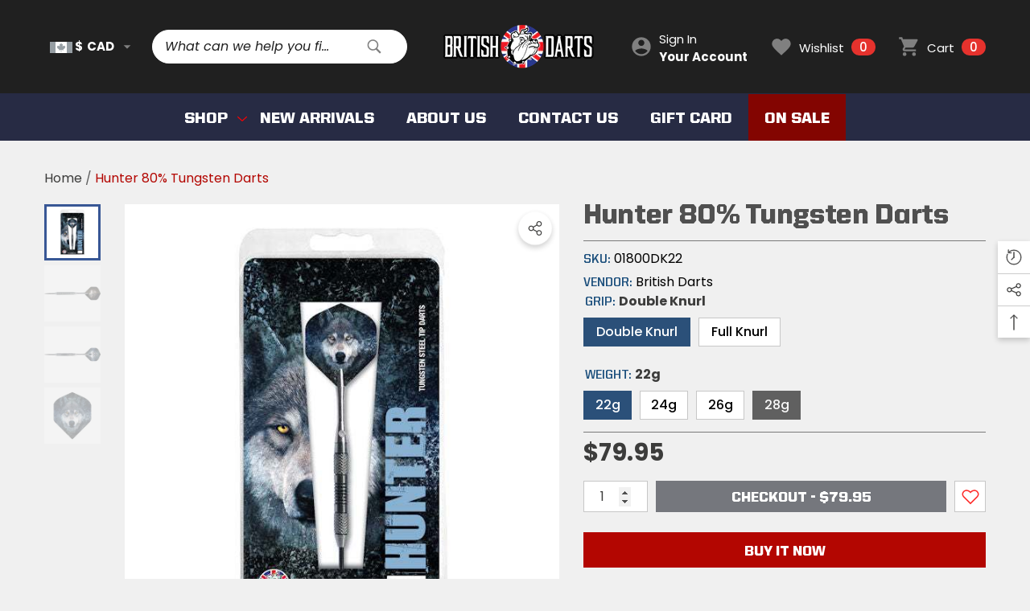

--- FILE ---
content_type: text/html; charset=utf-8
request_url: https://britishdarts.com/products/hunter-80-tungsten-darts
body_size: 58458
content:
<!doctype html><html class="no-js" lang="en" >
    <head>
        <meta charset="utf-8">
        <meta http-equiv="X-UA-Compatible" content="IE=edge">
        <meta name="viewport" content="width=device-width,initial-scale=1">
        <meta name="theme-color" content="">
        <link rel="canonical" href="https://britishdarts.com/products/hunter-80-tungsten-darts">
        <link canonical-shop-url="https://britishdarts.com/"><link rel="icon" type="image/png" href="//britishdarts.com/cdn/shop/files/FI_32x32.png?v=1697725696"><link rel="preconnect" href="https://cdn.shopify.com" crossorigin><title>Hunter 80 Tungsten Darts - High-Performance Dart for Advanced Players
 &ndash; British Darts </title>

        
            <meta name="description" content="Elevate your game with Hunter 80 Tungsten Darts, designed for advanced players seeking precision, balance, and striking design with premium grip options">
        

        

    
    
    
    

<meta property="og:site_name" content="British Darts ">
<meta property="og:url" content="https://britishdarts.com/products/hunter-80-tungsten-darts">
<meta property="og:title" content="Hunter 80 Tungsten Darts - High-Performance Dart for Advanced Players">
<meta property="og:type" content="product">
<meta property="og:description" content="Elevate your game with Hunter 80 Tungsten Darts, designed for advanced players seeking precision, balance, and striking design with premium grip options"><meta property="og:image" content="http://britishdarts.com/cdn/shop/files/HUNTERINPACKAGE.jpg?v=1758311637">
    <meta property="og:image:secure_url" content="https://britishdarts.com/cdn/shop/files/HUNTERINPACKAGE.jpg?v=1758311637">
    <meta property="og:image:width" content="600">
    <meta property="og:image:height" content="600"><meta property="og:price:amount" content="79.95">
    <meta property="og:price:currency" content="CAD"><meta name="twitter:site" content="@british_darts?lang=en"><meta name="twitter:card" content="summary_large_image">
<meta name="twitter:title" content="Hunter 80 Tungsten Darts - High-Performance Dart for Advanced Players">
<meta name="twitter:description" content="Elevate your game with Hunter 80 Tungsten Darts, designed for advanced players seeking precision, balance, and striking design with premium grip options"><script type='application/json' class='wcp_json_43135273468125 wcp_json_43135273500893 wcp_json_43135273566429 wcp_json_43135273631965 wcp_json_43135273664733 wcp_json_43135273697501 wcp_json_43135273730269 wcp_json_7739155874013 wcp_json' id='wcp_json_7739155874013' >


{"id":7739155874013,"title":"Hunter 80% Tungsten Darts","handle":"hunter-80-tungsten-darts","description":"\u003cdiv class=\"descriptionOnly\"\u003e\n\u003cp\u003eThe Hunters are 80% tungsten darts designed with the needs of more advanced players in mind. These darts are well-balanced, offering an excellent finish for enhanced performance. Available in multiple grip options with black ring accents, they feature the striking grey wolf flight and come in varying weight options. Perfect for any dart player looking to take their game to the next level.\u003c\/p\u003e\n\u003cp\u003e\u003cspan\u003e\u003cstrong\u003eWhat's in the box? \u003c\/strong\u003e\u003c\/span\u003e\u003c\/p\u003e\n\u003cp\u003e3 - 80% Tungsten Barrels\u003cbr\u003e3 - BD Exclusive 100micron Hunter flights\u003cbr\u003e3 -\u003cspan\u003e \u003c\/span\u003eDatashaft short shafts\u003c\/p\u003e\n\u003c\/div\u003e","published_at":"2022-06-16T13:53:05-04:00","created_at":"2022-06-16T13:53:05-04:00","vendor":"British Darts","type":"","tags":["Advanced Darts","British Darts","British Darts - Steel Tip","BritishDarts.com","Darts","Hunter Darts","Steel Tip Darts","Tungsten Darts"],"price":7995,"price_min":7995,"price_max":7995,"available":true,"price_varies":false,"compare_at_price":null,"compare_at_price_min":0,"compare_at_price_max":0,"compare_at_price_varies":false,"variants":[{"id":43135273468125,"title":"Double Knurl \/ 22g","option1":"Double Knurl","option2":"22g","option3":null,"sku":"01800DK22","requires_shipping":true,"taxable":true,"featured_image":{"id":39571816317149,"product_id":7739155874013,"position":3,"created_at":"2023-09-26T10:50:23-04:00","updated_at":"2025-09-19T15:53:57-04:00","alt":"Hunter 80 tungsten dart with knurled grip and grey wolf flight design","width":600,"height":600,"src":"\/\/britishdarts.com\/cdn\/shop\/files\/HUNTERDARTDOUBLEKNURL.jpg?v=1758311637","variant_ids":[43135273468125,43135273500893,43135273566429]},"available":true,"name":"Hunter 80% Tungsten Darts - Double Knurl \/ 22g","public_title":"Double Knurl \/ 22g","options":["Double Knurl","22g"],"price":7995,"weight":50,"compare_at_price":null,"inventory_management":null,"barcode":"624652018000","featured_media":{"alt":"Hunter 80 tungsten dart with knurled grip and grey wolf flight design","id":32181434908893,"position":3,"preview_image":{"aspect_ratio":1.0,"height":600,"width":600,"src":"\/\/britishdarts.com\/cdn\/shop\/files\/HUNTERDARTDOUBLEKNURL.jpg?v=1758311637"}},"requires_selling_plan":false,"selling_plan_allocations":[]},{"id":43135273500893,"title":"Double Knurl \/ 24g","option1":"Double Knurl","option2":"24g","option3":null,"sku":"01800DK24","requires_shipping":true,"taxable":true,"featured_image":{"id":39571816317149,"product_id":7739155874013,"position":3,"created_at":"2023-09-26T10:50:23-04:00","updated_at":"2025-09-19T15:53:57-04:00","alt":"Hunter 80 tungsten dart with knurled grip and grey wolf flight design","width":600,"height":600,"src":"\/\/britishdarts.com\/cdn\/shop\/files\/HUNTERDARTDOUBLEKNURL.jpg?v=1758311637","variant_ids":[43135273468125,43135273500893,43135273566429]},"available":true,"name":"Hunter 80% Tungsten Darts - Double Knurl \/ 24g","public_title":"Double Knurl \/ 24g","options":["Double Knurl","24g"],"price":7995,"weight":50,"compare_at_price":null,"inventory_management":null,"barcode":"624652018000","featured_media":{"alt":"Hunter 80 tungsten dart with knurled grip and grey wolf flight design","id":32181434908893,"position":3,"preview_image":{"aspect_ratio":1.0,"height":600,"width":600,"src":"\/\/britishdarts.com\/cdn\/shop\/files\/HUNTERDARTDOUBLEKNURL.jpg?v=1758311637"}},"requires_selling_plan":false,"selling_plan_allocations":[]},{"id":43135273566429,"title":"Double Knurl \/ 26g","option1":"Double Knurl","option2":"26g","option3":null,"sku":"01800DK26","requires_shipping":true,"taxable":true,"featured_image":{"id":39571816317149,"product_id":7739155874013,"position":3,"created_at":"2023-09-26T10:50:23-04:00","updated_at":"2025-09-19T15:53:57-04:00","alt":"Hunter 80 tungsten dart with knurled grip and grey wolf flight design","width":600,"height":600,"src":"\/\/britishdarts.com\/cdn\/shop\/files\/HUNTERDARTDOUBLEKNURL.jpg?v=1758311637","variant_ids":[43135273468125,43135273500893,43135273566429]},"available":true,"name":"Hunter 80% Tungsten Darts - Double Knurl \/ 26g","public_title":"Double Knurl \/ 26g","options":["Double Knurl","26g"],"price":7995,"weight":0,"compare_at_price":null,"inventory_management":null,"barcode":"624652018000","featured_media":{"alt":"Hunter 80 tungsten dart with knurled grip and grey wolf flight design","id":32181434908893,"position":3,"preview_image":{"aspect_ratio":1.0,"height":600,"width":600,"src":"\/\/britishdarts.com\/cdn\/shop\/files\/HUNTERDARTDOUBLEKNURL.jpg?v=1758311637"}},"requires_selling_plan":false,"selling_plan_allocations":[]},{"id":43135273631965,"title":"Full Knurl \/ 22g","option1":"Full Knurl","option2":"22g","option3":null,"sku":"01800FK22","requires_shipping":true,"taxable":true,"featured_image":{"id":39571816218845,"product_id":7739155874013,"position":2,"created_at":"2023-09-26T10:50:23-04:00","updated_at":"2025-09-19T15:53:57-04:00","alt":"Hunter 80 tungsten dart with textured grip and wolf flight design for advanced players","width":600,"height":600,"src":"\/\/britishdarts.com\/cdn\/shop\/files\/HUNTERDART-FULLKNURL.jpg?v=1758311637","variant_ids":[43135273631965,43135273664733,43135273697501,43135273730269]},"available":true,"name":"Hunter 80% Tungsten Darts - Full Knurl \/ 22g","public_title":"Full Knurl \/ 22g","options":["Full Knurl","22g"],"price":7995,"weight":0,"compare_at_price":null,"inventory_management":null,"barcode":"624652018000","featured_media":{"alt":"Hunter 80 tungsten dart with textured grip and wolf flight design for advanced players","id":32181434876125,"position":2,"preview_image":{"aspect_ratio":1.0,"height":600,"width":600,"src":"\/\/britishdarts.com\/cdn\/shop\/files\/HUNTERDART-FULLKNURL.jpg?v=1758311637"}},"requires_selling_plan":false,"selling_plan_allocations":[]},{"id":43135273664733,"title":"Full Knurl \/ 24g","option1":"Full Knurl","option2":"24g","option3":null,"sku":"01800FK24","requires_shipping":true,"taxable":true,"featured_image":{"id":39571816218845,"product_id":7739155874013,"position":2,"created_at":"2023-09-26T10:50:23-04:00","updated_at":"2025-09-19T15:53:57-04:00","alt":"Hunter 80 tungsten dart with textured grip and wolf flight design for advanced players","width":600,"height":600,"src":"\/\/britishdarts.com\/cdn\/shop\/files\/HUNTERDART-FULLKNURL.jpg?v=1758311637","variant_ids":[43135273631965,43135273664733,43135273697501,43135273730269]},"available":true,"name":"Hunter 80% Tungsten Darts - Full Knurl \/ 24g","public_title":"Full Knurl \/ 24g","options":["Full Knurl","24g"],"price":7995,"weight":0,"compare_at_price":null,"inventory_management":null,"barcode":"624652018000","featured_media":{"alt":"Hunter 80 tungsten dart with textured grip and wolf flight design for advanced players","id":32181434876125,"position":2,"preview_image":{"aspect_ratio":1.0,"height":600,"width":600,"src":"\/\/britishdarts.com\/cdn\/shop\/files\/HUNTERDART-FULLKNURL.jpg?v=1758311637"}},"requires_selling_plan":false,"selling_plan_allocations":[]},{"id":43135273697501,"title":"Full Knurl \/ 26g","option1":"Full Knurl","option2":"26g","option3":null,"sku":"01800FK26","requires_shipping":true,"taxable":true,"featured_image":{"id":39571816218845,"product_id":7739155874013,"position":2,"created_at":"2023-09-26T10:50:23-04:00","updated_at":"2025-09-19T15:53:57-04:00","alt":"Hunter 80 tungsten dart with textured grip and wolf flight design for advanced players","width":600,"height":600,"src":"\/\/britishdarts.com\/cdn\/shop\/files\/HUNTERDART-FULLKNURL.jpg?v=1758311637","variant_ids":[43135273631965,43135273664733,43135273697501,43135273730269]},"available":true,"name":"Hunter 80% Tungsten Darts - Full Knurl \/ 26g","public_title":"Full Knurl \/ 26g","options":["Full Knurl","26g"],"price":7995,"weight":0,"compare_at_price":null,"inventory_management":null,"barcode":"624652018000","featured_media":{"alt":"Hunter 80 tungsten dart with textured grip and wolf flight design for advanced players","id":32181434876125,"position":2,"preview_image":{"aspect_ratio":1.0,"height":600,"width":600,"src":"\/\/britishdarts.com\/cdn\/shop\/files\/HUNTERDART-FULLKNURL.jpg?v=1758311637"}},"requires_selling_plan":false,"selling_plan_allocations":[]},{"id":43135273730269,"title":"Full Knurl \/ 28g","option1":"Full Knurl","option2":"28g","option3":null,"sku":"01800FK28","requires_shipping":true,"taxable":true,"featured_image":{"id":39571816218845,"product_id":7739155874013,"position":2,"created_at":"2023-09-26T10:50:23-04:00","updated_at":"2025-09-19T15:53:57-04:00","alt":"Hunter 80 tungsten dart with textured grip and wolf flight design for advanced players","width":600,"height":600,"src":"\/\/britishdarts.com\/cdn\/shop\/files\/HUNTERDART-FULLKNURL.jpg?v=1758311637","variant_ids":[43135273631965,43135273664733,43135273697501,43135273730269]},"available":true,"name":"Hunter 80% Tungsten Darts - Full Knurl \/ 28g","public_title":"Full Knurl \/ 28g","options":["Full Knurl","28g"],"price":7995,"weight":0,"compare_at_price":null,"inventory_management":null,"barcode":"624652018000","featured_media":{"alt":"Hunter 80 tungsten dart with textured grip and wolf flight design for advanced players","id":32181434876125,"position":2,"preview_image":{"aspect_ratio":1.0,"height":600,"width":600,"src":"\/\/britishdarts.com\/cdn\/shop\/files\/HUNTERDART-FULLKNURL.jpg?v=1758311637"}},"requires_selling_plan":false,"selling_plan_allocations":[]}],"images":["\/\/britishdarts.com\/cdn\/shop\/files\/HUNTERINPACKAGE.jpg?v=1758311637","\/\/britishdarts.com\/cdn\/shop\/files\/HUNTERDART-FULLKNURL.jpg?v=1758311637","\/\/britishdarts.com\/cdn\/shop\/files\/HUNTERDARTDOUBLEKNURL.jpg?v=1758311637","\/\/britishdarts.com\/cdn\/shop\/files\/HUNTERFLIGHTFOR3D_ad62234a-e862-4ab2-b784-13b7cfc36916.jpg?v=1758311637"],"featured_image":"\/\/britishdarts.com\/cdn\/shop\/files\/HUNTERINPACKAGE.jpg?v=1758311637","options":["Grip","Weight"],"media":[{"alt":"Hunter 80 tungsten darts with grey wolf flights and black ring grip accents in retail packaging","id":32181434974429,"position":1,"preview_image":{"aspect_ratio":1.0,"height":600,"width":600,"src":"\/\/britishdarts.com\/cdn\/shop\/files\/HUNTERINPACKAGE.jpg?v=1758311637"},"aspect_ratio":1.0,"height":600,"media_type":"image","src":"\/\/britishdarts.com\/cdn\/shop\/files\/HUNTERINPACKAGE.jpg?v=1758311637","width":600},{"alt":"Hunter 80 tungsten dart with textured grip and wolf flight design for advanced players","id":32181434876125,"position":2,"preview_image":{"aspect_ratio":1.0,"height":600,"width":600,"src":"\/\/britishdarts.com\/cdn\/shop\/files\/HUNTERDART-FULLKNURL.jpg?v=1758311637"},"aspect_ratio":1.0,"height":600,"media_type":"image","src":"\/\/britishdarts.com\/cdn\/shop\/files\/HUNTERDART-FULLKNURL.jpg?v=1758311637","width":600},{"alt":"Hunter 80 tungsten dart with knurled grip and grey wolf flight design","id":32181434908893,"position":3,"preview_image":{"aspect_ratio":1.0,"height":600,"width":600,"src":"\/\/britishdarts.com\/cdn\/shop\/files\/HUNTERDARTDOUBLEKNURL.jpg?v=1758311637"},"aspect_ratio":1.0,"height":600,"media_type":"image","src":"\/\/britishdarts.com\/cdn\/shop\/files\/HUNTERDARTDOUBLEKNURL.jpg?v=1758311637","width":600},{"alt":"Grey wolf flight design on Hunter 80 tungsten darts flight","id":32181434941661,"position":4,"preview_image":{"aspect_ratio":1.0,"height":600,"width":600,"src":"\/\/britishdarts.com\/cdn\/shop\/files\/HUNTERFLIGHTFOR3D_ad62234a-e862-4ab2-b784-13b7cfc36916.jpg?v=1758311637"},"aspect_ratio":1.0,"height":600,"media_type":"image","src":"\/\/britishdarts.com\/cdn\/shop\/files\/HUNTERFLIGHTFOR3D_ad62234a-e862-4ab2-b784-13b7cfc36916.jpg?v=1758311637","width":600}],"requires_selling_plan":false,"selling_plan_groups":[],"content":"\u003cdiv class=\"descriptionOnly\"\u003e\n\u003cp\u003eThe Hunters are 80% tungsten darts designed with the needs of more advanced players in mind. These darts are well-balanced, offering an excellent finish for enhanced performance. Available in multiple grip options with black ring accents, they feature the striking grey wolf flight and come in varying weight options. Perfect for any dart player looking to take their game to the next level.\u003c\/p\u003e\n\u003cp\u003e\u003cspan\u003e\u003cstrong\u003eWhat's in the box? \u003c\/strong\u003e\u003c\/span\u003e\u003c\/p\u003e\n\u003cp\u003e3 - 80% Tungsten Barrels\u003cbr\u003e3 - BD Exclusive 100micron Hunter flights\u003cbr\u003e3 -\u003cspan\u003e \u003c\/span\u003eDatashaft short shafts\u003c\/p\u003e\n\u003c\/div\u003e"}
</script>
        <script>window.performance && window.performance.mark && window.performance.mark('shopify.content_for_header.start');</script><meta name="google-site-verification" content="TJa6PfTu8jdZY6khDmQn-Dwnph9F4tba-CoXZY35lc0">
<meta name="facebook-domain-verification" content="lximn01ik9jpfk4ph9av76hol5paey">
<meta id="shopify-digital-wallet" name="shopify-digital-wallet" content="/64806551773/digital_wallets/dialog">
<link rel="alternate" type="application/json+oembed" href="https://britishdarts.com/products/hunter-80-tungsten-darts.oembed">
<script async="async" src="/checkouts/internal/preloads.js?locale=en-CA"></script>
<script id="shopify-features" type="application/json">{"accessToken":"df84fb1c5d679d61754c173902533fec","betas":["rich-media-storefront-analytics"],"domain":"britishdarts.com","predictiveSearch":true,"shopId":64806551773,"locale":"en"}</script>
<script>var Shopify = Shopify || {};
Shopify.shop = "british-darts-online.myshopify.com";
Shopify.locale = "en";
Shopify.currency = {"active":"CAD","rate":"1.0"};
Shopify.country = "CA";
Shopify.theme = {"name":"Halo-1-5-0-sections-ready -- WPD","id":137457533149,"schema_name":"Halo","schema_version":"1.5.0","theme_store_id":null,"role":"main"};
Shopify.theme.handle = "null";
Shopify.theme.style = {"id":null,"handle":null};
Shopify.cdnHost = "britishdarts.com/cdn";
Shopify.routes = Shopify.routes || {};
Shopify.routes.root = "/";</script>
<script type="module">!function(o){(o.Shopify=o.Shopify||{}).modules=!0}(window);</script>
<script>!function(o){function n(){var o=[];function n(){o.push(Array.prototype.slice.apply(arguments))}return n.q=o,n}var t=o.Shopify=o.Shopify||{};t.loadFeatures=n(),t.autoloadFeatures=n()}(window);</script>
<script id="shop-js-analytics" type="application/json">{"pageType":"product"}</script>
<script defer="defer" async type="module" src="//britishdarts.com/cdn/shopifycloud/shop-js/modules/v2/client.init-shop-cart-sync_WVOgQShq.en.esm.js"></script>
<script defer="defer" async type="module" src="//britishdarts.com/cdn/shopifycloud/shop-js/modules/v2/chunk.common_C_13GLB1.esm.js"></script>
<script defer="defer" async type="module" src="//britishdarts.com/cdn/shopifycloud/shop-js/modules/v2/chunk.modal_CLfMGd0m.esm.js"></script>
<script type="module">
  await import("//britishdarts.com/cdn/shopifycloud/shop-js/modules/v2/client.init-shop-cart-sync_WVOgQShq.en.esm.js");
await import("//britishdarts.com/cdn/shopifycloud/shop-js/modules/v2/chunk.common_C_13GLB1.esm.js");
await import("//britishdarts.com/cdn/shopifycloud/shop-js/modules/v2/chunk.modal_CLfMGd0m.esm.js");

  window.Shopify.SignInWithShop?.initShopCartSync?.({"fedCMEnabled":true,"windoidEnabled":true});

</script>
<script id="__st">var __st={"a":64806551773,"offset":-18000,"reqid":"a6e4a87a-7f8c-4695-97b9-9526fd621341-1769604538","pageurl":"britishdarts.com\/products\/hunter-80-tungsten-darts","u":"6a4ba15e88af","p":"product","rtyp":"product","rid":7739155874013};</script>
<script>window.ShopifyPaypalV4VisibilityTracking = true;</script>
<script id="captcha-bootstrap">!function(){'use strict';const t='contact',e='account',n='new_comment',o=[[t,t],['blogs',n],['comments',n],[t,'customer']],c=[[e,'customer_login'],[e,'guest_login'],[e,'recover_customer_password'],[e,'create_customer']],r=t=>t.map((([t,e])=>`form[action*='/${t}']:not([data-nocaptcha='true']) input[name='form_type'][value='${e}']`)).join(','),a=t=>()=>t?[...document.querySelectorAll(t)].map((t=>t.form)):[];function s(){const t=[...o],e=r(t);return a(e)}const i='password',u='form_key',d=['recaptcha-v3-token','g-recaptcha-response','h-captcha-response',i],f=()=>{try{return window.sessionStorage}catch{return}},m='__shopify_v',_=t=>t.elements[u];function p(t,e,n=!1){try{const o=window.sessionStorage,c=JSON.parse(o.getItem(e)),{data:r}=function(t){const{data:e,action:n}=t;return t[m]||n?{data:e,action:n}:{data:t,action:n}}(c);for(const[e,n]of Object.entries(r))t.elements[e]&&(t.elements[e].value=n);n&&o.removeItem(e)}catch(o){console.error('form repopulation failed',{error:o})}}const l='form_type',E='cptcha';function T(t){t.dataset[E]=!0}const w=window,h=w.document,L='Shopify',v='ce_forms',y='captcha';let A=!1;((t,e)=>{const n=(g='f06e6c50-85a8-45c8-87d0-21a2b65856fe',I='https://cdn.shopify.com/shopifycloud/storefront-forms-hcaptcha/ce_storefront_forms_captcha_hcaptcha.v1.5.2.iife.js',D={infoText:'Protected by hCaptcha',privacyText:'Privacy',termsText:'Terms'},(t,e,n)=>{const o=w[L][v],c=o.bindForm;if(c)return c(t,g,e,D).then(n);var r;o.q.push([[t,g,e,D],n]),r=I,A||(h.body.append(Object.assign(h.createElement('script'),{id:'captcha-provider',async:!0,src:r})),A=!0)});var g,I,D;w[L]=w[L]||{},w[L][v]=w[L][v]||{},w[L][v].q=[],w[L][y]=w[L][y]||{},w[L][y].protect=function(t,e){n(t,void 0,e),T(t)},Object.freeze(w[L][y]),function(t,e,n,w,h,L){const[v,y,A,g]=function(t,e,n){const i=e?o:[],u=t?c:[],d=[...i,...u],f=r(d),m=r(i),_=r(d.filter((([t,e])=>n.includes(e))));return[a(f),a(m),a(_),s()]}(w,h,L),I=t=>{const e=t.target;return e instanceof HTMLFormElement?e:e&&e.form},D=t=>v().includes(t);t.addEventListener('submit',(t=>{const e=I(t);if(!e)return;const n=D(e)&&!e.dataset.hcaptchaBound&&!e.dataset.recaptchaBound,o=_(e),c=g().includes(e)&&(!o||!o.value);(n||c)&&t.preventDefault(),c&&!n&&(function(t){try{if(!f())return;!function(t){const e=f();if(!e)return;const n=_(t);if(!n)return;const o=n.value;o&&e.removeItem(o)}(t);const e=Array.from(Array(32),(()=>Math.random().toString(36)[2])).join('');!function(t,e){_(t)||t.append(Object.assign(document.createElement('input'),{type:'hidden',name:u})),t.elements[u].value=e}(t,e),function(t,e){const n=f();if(!n)return;const o=[...t.querySelectorAll(`input[type='${i}']`)].map((({name:t})=>t)),c=[...d,...o],r={};for(const[a,s]of new FormData(t).entries())c.includes(a)||(r[a]=s);n.setItem(e,JSON.stringify({[m]:1,action:t.action,data:r}))}(t,e)}catch(e){console.error('failed to persist form',e)}}(e),e.submit())}));const S=(t,e)=>{t&&!t.dataset[E]&&(n(t,e.some((e=>e===t))),T(t))};for(const o of['focusin','change'])t.addEventListener(o,(t=>{const e=I(t);D(e)&&S(e,y())}));const B=e.get('form_key'),M=e.get(l),P=B&&M;t.addEventListener('DOMContentLoaded',(()=>{const t=y();if(P)for(const e of t)e.elements[l].value===M&&p(e,B);[...new Set([...A(),...v().filter((t=>'true'===t.dataset.shopifyCaptcha))])].forEach((e=>S(e,t)))}))}(h,new URLSearchParams(w.location.search),n,t,e,['guest_login'])})(!0,!0)}();</script>
<script integrity="sha256-4kQ18oKyAcykRKYeNunJcIwy7WH5gtpwJnB7kiuLZ1E=" data-source-attribution="shopify.loadfeatures" defer="defer" src="//britishdarts.com/cdn/shopifycloud/storefront/assets/storefront/load_feature-a0a9edcb.js" crossorigin="anonymous"></script>
<script data-source-attribution="shopify.dynamic_checkout.dynamic.init">var Shopify=Shopify||{};Shopify.PaymentButton=Shopify.PaymentButton||{isStorefrontPortableWallets:!0,init:function(){window.Shopify.PaymentButton.init=function(){};var t=document.createElement("script");t.src="https://britishdarts.com/cdn/shopifycloud/portable-wallets/latest/portable-wallets.en.js",t.type="module",document.head.appendChild(t)}};
</script>
<script data-source-attribution="shopify.dynamic_checkout.buyer_consent">
  function portableWalletsHideBuyerConsent(e){var t=document.getElementById("shopify-buyer-consent"),n=document.getElementById("shopify-subscription-policy-button");t&&n&&(t.classList.add("hidden"),t.setAttribute("aria-hidden","true"),n.removeEventListener("click",e))}function portableWalletsShowBuyerConsent(e){var t=document.getElementById("shopify-buyer-consent"),n=document.getElementById("shopify-subscription-policy-button");t&&n&&(t.classList.remove("hidden"),t.removeAttribute("aria-hidden"),n.addEventListener("click",e))}window.Shopify?.PaymentButton&&(window.Shopify.PaymentButton.hideBuyerConsent=portableWalletsHideBuyerConsent,window.Shopify.PaymentButton.showBuyerConsent=portableWalletsShowBuyerConsent);
</script>
<script>
  function portableWalletsCleanup(e){e&&e.src&&console.error("Failed to load portable wallets script "+e.src);var t=document.querySelectorAll("shopify-accelerated-checkout .shopify-payment-button__skeleton, shopify-accelerated-checkout-cart .wallet-cart-button__skeleton"),e=document.getElementById("shopify-buyer-consent");for(let e=0;e<t.length;e++)t[e].remove();e&&e.remove()}function portableWalletsNotLoadedAsModule(e){e instanceof ErrorEvent&&"string"==typeof e.message&&e.message.includes("import.meta")&&"string"==typeof e.filename&&e.filename.includes("portable-wallets")&&(window.removeEventListener("error",portableWalletsNotLoadedAsModule),window.Shopify.PaymentButton.failedToLoad=e,"loading"===document.readyState?document.addEventListener("DOMContentLoaded",window.Shopify.PaymentButton.init):window.Shopify.PaymentButton.init())}window.addEventListener("error",portableWalletsNotLoadedAsModule);
</script>

<script type="module" src="https://britishdarts.com/cdn/shopifycloud/portable-wallets/latest/portable-wallets.en.js" onError="portableWalletsCleanup(this)" crossorigin="anonymous"></script>
<script nomodule>
  document.addEventListener("DOMContentLoaded", portableWalletsCleanup);
</script>

<link id="shopify-accelerated-checkout-styles" rel="stylesheet" media="screen" href="https://britishdarts.com/cdn/shopifycloud/portable-wallets/latest/accelerated-checkout-backwards-compat.css" crossorigin="anonymous">
<style id="shopify-accelerated-checkout-cart">
        #shopify-buyer-consent {
  margin-top: 1em;
  display: inline-block;
  width: 100%;
}

#shopify-buyer-consent.hidden {
  display: none;
}

#shopify-subscription-policy-button {
  background: none;
  border: none;
  padding: 0;
  text-decoration: underline;
  font-size: inherit;
  cursor: pointer;
}

#shopify-subscription-policy-button::before {
  box-shadow: none;
}

      </style>
<script id="sections-script" data-sections="header-nav-vertical-menu,header-mobile" defer="defer" src="//britishdarts.com/cdn/shop/t/8/compiled_assets/scripts.js?v=7797"></script>
<script>window.performance && window.performance.mark && window.performance.mark('shopify.content_for_header.end');</script>

        <style type="text/css" media="screen">
            @import url('https://fonts.googleapis.com/css?family=Poppins:300,300i,400,400i,500,500i,600,600i,700,700i,800,800i,900,900i&display=swap');

    


@import url('https://fonts.googleapis.com/css?family=United+Sans+Regular+Black:300,300i,400,400i,500,500i,600,600i,700,700i,800,800i,900,900i&display=swap');


@import url('https://fonts.googleapis.com/css?family=United+Sans+Condensed+Black:300,300i,400,400i,500,500i,600,600i,700,700i,800,800i,900,900i&display=swap');


:root {
    
        --font-1-family: Poppins, -apple-system, 'Segoe UI', Roboto, 'Helvetica Neue', 'Noto Sans', 'Liberation Sans', Arial, sans-serif, 'Apple Color Emoji', 'Segoe UI Emoji', 'Segoe UI Symbol', 'Noto Color Emoji';
        --font-1-style: normal;
        --font-1-weight: normal;
    
    
        --font-2-family: United Sans Regular Black, -apple-system, 'Segoe UI', Roboto, 'Helvetica Neue', 'Noto Sans', 'Liberation Sans', Arial, sans-serif, 'Apple Color Emoji', 'Segoe UI Emoji', 'Segoe UI Symbol', 'Noto Color Emoji';
        --font-2-style: normal;
        --font-2-weight: normal;
    
    
        --font-3-family: United Sans Condensed Black, -apple-system, 'Segoe UI', Roboto, 'Helvetica Neue', 'Noto Sans', 'Liberation Sans', Arial, sans-serif, 'Apple Color Emoji', 'Segoe UI Emoji', 'Segoe UI Symbol', 'Noto Color Emoji';
        --font-3-style: normal;
        --font-3-weight: normal;
    

    
        --font-body-family: var(--font-1-family);
        --font-body-style: var(--font-1-style);
        --font-body-weight: var(--font-1-weight);
    

    
        --font-heading-family: var(--font-3-family);
        --font-heading-style: var(--font-3-style);
        --font-heading-weight: var(--font-3-weight);
    

    
        --font-page-title-family: var(--font-3-family);
        --font-page-title-style: var(--font-3-style);
        --font-page-title-weight: var(--font-3-weight);
    --color-text: #3c3c3b;
    --color-text2: #505050;
    --color-global: #BC1B3B;
    --color-global-bg: #FFFFFF;
    --color-global-darken: #e6e6e6;
    --color-white: #FFFFFF;
    --color-grey: #808080;
    --color-black: #202020;
    --color-base-text-rgb: 60, 60, 59;
    --color-base-text2-rgb: 80, 80, 80;
    --color-background: #f0f0f0;
    --color-background-rgb: 240, 240, 240;
    --color-background-hsl: 0, 0%, 94%;
    --color-background-overylay: rgba(240, 240, 240, 0.9);
    --color-link: #000000;
    --color-link-hover: #FF0033;
    --color-error: #D93333;
    --color-error-bg: #FCEEEE;
    --color-success: #5A5A5A;
    --color-success-bg: #DFF0D8;
    --color-info: #202020;
    --color-info-bg: #FFF2DD;
    --color-background-10 : #dedede;
    --color-background-20 : #cccccc;
    --color-background-30 : #bababa;
    --color-background-50 : #969696;
    --color-background-global : #d68696;

    --font-size: 16px;
    --font-weight: 400;
    --font-weight-light: 300;
    --font-weight-normal: 400;
    --font-weight-medium: 500;
    --font-weight-semibold: 600;
    --font-weight-bold: 700;
    --font-weight-bolder: 800;
    --font-weight-black: 900;
    --line-height: 1.5;
    --letter-spacing: 0.0em;

    --header-font-size: 24px;
    
        --header-tablet-font-size: 24px;
        --header-sm-tablet-font-size: 24px;
    
    --header-mobile-font-size: 24px;
    --header-font-weight: 400;
    --header-text-transform: uppercase;
    --header-color: #2b5079;

    --page-title-font-size: 40px;
    --page-title-mobile-font-size: 30px;
    --page-title-font-weight: 400;
    --page-title-text-transform: uppercase;
    --page-title-color: #2b5079;

    
        --btn-font-name: var(--font-2-family);
    
    --btn-font-size: 16px;
    --btn-font-weight: 400;
    --btn-text-transform: uppercase;
    --btn-border-width: 1px;
    --btn-border-style: solid;
    --btn-border-radius: 0px;
    --btn-padding-top: 5px;
    --btn-padding-bottom: 5px;
    --btn-box-shadow: none;
    --btn-min-height: 60px;
    --btn-1-color: #FFFFFF;
    --btn-1-bg: #b30601;
    --btn-1-border: #b30601;
    --btn-1-color-hover: #FFFFFF;
    --btn-1-bg-hover: #B30601;
    --btn-1-border-hover: #b30601;
    --btn-2-color: #FFFFFF;
    --btn-2-bg: #b30601;
    --btn-2-border: #FFFFFF;
    --btn-2-color-hover: #FFFFFF;
    --btn-2-bg-hover: #000000;
    --btn-2-border-hover: #000000;
    --btn-3-color: #FFFFFF;
    --btn-3-bg: #191919;
    --btn-3-border: #808080;
    --btn-3-color-hover: #000000;
    --btn-3-bg-hover: #808080;
    --btn-3-border-hover: #808080;
    --btn-4-color: #808080;
    --btn-4-bg: #ffffff;
    --btn-4-border: #808080;
    --btn-4-color-hover: #808080;
    --btn-4-bg-hover: #ffffff;
    --btn-4-border-hover: #808080;
    --btn-5-color: #ffffff;
    --btn-5-bg: #75777D;
    --btn-5-border: #75777d;
    --btn-5-color-hover: #75777d;
    --btn-5-bg-hover: #ffffff;
    --btn-5-border-hover: #75777d;
    --btn-6-color: #000000;
    --btn-6-bg: linear-gradient(90deg, rgba(115, 255, 172, 1), rgba(212, 255, 63, 1) 51%, rgba(115, 255, 172, 1) 100%);
    --btn-6-color-hover: #FFFFFF;
    --btn-7-color: #ffffff;
    --btn-7-bg: #000000;
    --btn-7-border: linear-gradient(90deg, rgba(115, 255, 172, 1), rgba(212, 255, 63, 1) 100%);
    --btn-7-color-hover: #000000;

    --anchor-transition: all ease .3s;
    --bg-white: #ffffff;
    --bg-black: #000000;
    --bg-grey: #808080;
    --icon: var(--color-text);
    --duration-short: 100ms;
    --duration-default: 250ms;
    --duration-long: 500ms;
    --duration-longer: 600ms;

    --form-input-bg: #ffffff;
    --form-input-border: #c7c7c7;
    --form-input-color: #3c3c3b;;
    --form-input-placeholder: #808080;
    --form-label: #3c3c3b;
    --form-label-checkbox-before-border: #808080;
    --form-label-checkbox-before-bg: transparent;
    --form-label-checkbox-before-border-checked: #808080;
    --form-label-checkbox-before-bg-checked: #808080;

    --new-badge-color: #FFFFFF;
    --new-badge-bg: #005393;
    --sale-badge-color: #FFFFFF;
    --sale-badge-bg: #ea4237;
    --sold-out-badge-color: #808080;
    --sold-out-badge-bg: #FFFFFF;
    --custom-badge-color: #010101;
    --custom-badge-bg: #FFFFFF;
    --bundle-badge-color: #010101;
    --bundle-badge-bg: #FFFFFF;
    --badge-text-transform : uppercase;
    --product-card-bg : ;--product-title-font: var(--font-1-family);--product-title-font-size : 16px;
    --product-title-font-weight : 400;
    --product-title-line-text : 2;
    --product-title-text-transform : capitalize;
    --product-title-color : #505050;
    --product-title-color-hover : #505050;
    --product-vendor-font-size : 16px;
    --product-vendor-font-weight : 700;
    --product-vendor-text-transform : capitalize;
    --product-vendor-color : #2b5079;
    --product-price-font-size : 18px;
    --product-price-font-weight : 700;
    --product-price-compare-font-size : 14px;
    --product-price-compare-font-weight : 400;
    --product-price-color : #010101;
    --product-sale-price-color : #ea4237;
    --product-compare-price-color : #808080;
    --product-review-full-color : #000000;
    --product-review-empty-color : #A4A4A4;
    --product-swatch-border : transparent;
    --product-swatch-border-active : #808080;
    --product-wishlist-color : #fe2a28;
    --product-wishlist-bg : #FFFFFF;
    --product-wishlist-color-added : #ffffff;
    --product-wishlist-bg-added : #fe2a28;
    --product-compare-color : #000000;
    --product-compare-bg : #FFFFFF;
    --product-compare-color-added : #D12442;
    --product-compare-bg-added : #FFFFFF;
    --product-quick-view-color : #696969;
    --product-quick-view-bg : #FFFFFF;
    --product-quick-view-color-hover : #FFFFFF;
    --product-quick-view-bg-hover : #000000;--product-action-font: var(--font-2-family);--product-action-font-size : 14px;
    --product-action-font-weight : 700;
    --product-action-color : #FFFFFF;
    --product-action-text-transform : uppercase;
    --product-action-bg : #b30601;
    --product-action-border : #b30601;
    --product-action-color-hover : #FFFFFF;
    --product-action-bg-hover : #b30601;
    --product-action-border-hover : #b30601;
    --product-action-min-height: 33.0px;
    --product-attr-font-size: 11px;
    --product-attr-font-weight: 400;
    --product-attr-color: #787878;
    --product-attr-text-transform: uppercase;

    --swatch-border : transparent;
    --swatch-border-active : #808080;
    --variant-bg : #FFFFFF;
    --variant-color : #000000;
    --variant-border : #c7c7c7;
    --variant-bg-active : #2b5079;
    --variant-color-active : #FFFFFF;
    --variant-border-active : #2b5079;

    --lookbook-point-bg: #000000;
    --lookbook-point-bg-2: rgba(0, 0, 0, 0.5);
    --lookbook-point-border: #D8D8D8;
    --lookbook-point-border-2: rgba(216, 216, 216, 0.5);
    --lookbook-point-color: #FFFFFF;
    --blockquote-bg: #FFFFFF;
    --blockquote-color: #000000;

    --image-border: 0px;

    
}
            *,
*::before,
*::after {
    box-sizing: inherit;
}

html {
    box-sizing: border-box;
    font-size: 62.5%;
    height: 100%;
}

body {
    display: grid;
    grid-template-rows: auto auto 1fr auto;
    grid-template-columns: 100%;
    min-height: 100%;
    font-family: var(--font-body-family);
    font-style: var(--font-body-style);
    font-weight: var(--font-body-weight);
    line-height: var(--line-height);
    letter-spacing: var(--letter-spacing);
}

img{
    height: auto;
}


        </style>

        <link href="//britishdarts.com/cdn/shop/t/8/assets/base.css?v=77181948921119464821698732423" rel="stylesheet" type="text/css" media="all" />
<script>
            document.documentElement.className = document.documentElement.className.replace('no-js', 'js');
            if (Shopify.designMode) {
                document.documentElement.classList.add('shopify-design-mode');
            }
        </script>
        <script src="//britishdarts.com/cdn/shop/t/8/assets/custom-british-darts.js?v=107661704684569288001698732423" type="text/javascript"></script>
    <link href="https://monorail-edge.shopifysvc.com" rel="dns-prefetch">
<script>(function(){if ("sendBeacon" in navigator && "performance" in window) {try {var session_token_from_headers = performance.getEntriesByType('navigation')[0].serverTiming.find(x => x.name == '_s').description;} catch {var session_token_from_headers = undefined;}var session_cookie_matches = document.cookie.match(/_shopify_s=([^;]*)/);var session_token_from_cookie = session_cookie_matches && session_cookie_matches.length === 2 ? session_cookie_matches[1] : "";var session_token = session_token_from_headers || session_token_from_cookie || "";function handle_abandonment_event(e) {var entries = performance.getEntries().filter(function(entry) {return /monorail-edge.shopifysvc.com/.test(entry.name);});if (!window.abandonment_tracked && entries.length === 0) {window.abandonment_tracked = true;var currentMs = Date.now();var navigation_start = performance.timing.navigationStart;var payload = {shop_id: 64806551773,url: window.location.href,navigation_start,duration: currentMs - navigation_start,session_token,page_type: "product"};window.navigator.sendBeacon("https://monorail-edge.shopifysvc.com/v1/produce", JSON.stringify({schema_id: "online_store_buyer_site_abandonment/1.1",payload: payload,metadata: {event_created_at_ms: currentMs,event_sent_at_ms: currentMs}}));}}window.addEventListener('pagehide', handle_abandonment_event);}}());</script>
<script id="web-pixels-manager-setup">(function e(e,d,r,n,o){if(void 0===o&&(o={}),!Boolean(null===(a=null===(i=window.Shopify)||void 0===i?void 0:i.analytics)||void 0===a?void 0:a.replayQueue)){var i,a;window.Shopify=window.Shopify||{};var t=window.Shopify;t.analytics=t.analytics||{};var s=t.analytics;s.replayQueue=[],s.publish=function(e,d,r){return s.replayQueue.push([e,d,r]),!0};try{self.performance.mark("wpm:start")}catch(e){}var l=function(){var e={modern:/Edge?\/(1{2}[4-9]|1[2-9]\d|[2-9]\d{2}|\d{4,})\.\d+(\.\d+|)|Firefox\/(1{2}[4-9]|1[2-9]\d|[2-9]\d{2}|\d{4,})\.\d+(\.\d+|)|Chrom(ium|e)\/(9{2}|\d{3,})\.\d+(\.\d+|)|(Maci|X1{2}).+ Version\/(15\.\d+|(1[6-9]|[2-9]\d|\d{3,})\.\d+)([,.]\d+|)( \(\w+\)|)( Mobile\/\w+|) Safari\/|Chrome.+OPR\/(9{2}|\d{3,})\.\d+\.\d+|(CPU[ +]OS|iPhone[ +]OS|CPU[ +]iPhone|CPU IPhone OS|CPU iPad OS)[ +]+(15[._]\d+|(1[6-9]|[2-9]\d|\d{3,})[._]\d+)([._]\d+|)|Android:?[ /-](13[3-9]|1[4-9]\d|[2-9]\d{2}|\d{4,})(\.\d+|)(\.\d+|)|Android.+Firefox\/(13[5-9]|1[4-9]\d|[2-9]\d{2}|\d{4,})\.\d+(\.\d+|)|Android.+Chrom(ium|e)\/(13[3-9]|1[4-9]\d|[2-9]\d{2}|\d{4,})\.\d+(\.\d+|)|SamsungBrowser\/([2-9]\d|\d{3,})\.\d+/,legacy:/Edge?\/(1[6-9]|[2-9]\d|\d{3,})\.\d+(\.\d+|)|Firefox\/(5[4-9]|[6-9]\d|\d{3,})\.\d+(\.\d+|)|Chrom(ium|e)\/(5[1-9]|[6-9]\d|\d{3,})\.\d+(\.\d+|)([\d.]+$|.*Safari\/(?![\d.]+ Edge\/[\d.]+$))|(Maci|X1{2}).+ Version\/(10\.\d+|(1[1-9]|[2-9]\d|\d{3,})\.\d+)([,.]\d+|)( \(\w+\)|)( Mobile\/\w+|) Safari\/|Chrome.+OPR\/(3[89]|[4-9]\d|\d{3,})\.\d+\.\d+|(CPU[ +]OS|iPhone[ +]OS|CPU[ +]iPhone|CPU IPhone OS|CPU iPad OS)[ +]+(10[._]\d+|(1[1-9]|[2-9]\d|\d{3,})[._]\d+)([._]\d+|)|Android:?[ /-](13[3-9]|1[4-9]\d|[2-9]\d{2}|\d{4,})(\.\d+|)(\.\d+|)|Mobile Safari.+OPR\/([89]\d|\d{3,})\.\d+\.\d+|Android.+Firefox\/(13[5-9]|1[4-9]\d|[2-9]\d{2}|\d{4,})\.\d+(\.\d+|)|Android.+Chrom(ium|e)\/(13[3-9]|1[4-9]\d|[2-9]\d{2}|\d{4,})\.\d+(\.\d+|)|Android.+(UC? ?Browser|UCWEB|U3)[ /]?(15\.([5-9]|\d{2,})|(1[6-9]|[2-9]\d|\d{3,})\.\d+)\.\d+|SamsungBrowser\/(5\.\d+|([6-9]|\d{2,})\.\d+)|Android.+MQ{2}Browser\/(14(\.(9|\d{2,})|)|(1[5-9]|[2-9]\d|\d{3,})(\.\d+|))(\.\d+|)|K[Aa][Ii]OS\/(3\.\d+|([4-9]|\d{2,})\.\d+)(\.\d+|)/},d=e.modern,r=e.legacy,n=navigator.userAgent;return n.match(d)?"modern":n.match(r)?"legacy":"unknown"}(),u="modern"===l?"modern":"legacy",c=(null!=n?n:{modern:"",legacy:""})[u],f=function(e){return[e.baseUrl,"/wpm","/b",e.hashVersion,"modern"===e.buildTarget?"m":"l",".js"].join("")}({baseUrl:d,hashVersion:r,buildTarget:u}),m=function(e){var d=e.version,r=e.bundleTarget,n=e.surface,o=e.pageUrl,i=e.monorailEndpoint;return{emit:function(e){var a=e.status,t=e.errorMsg,s=(new Date).getTime(),l=JSON.stringify({metadata:{event_sent_at_ms:s},events:[{schema_id:"web_pixels_manager_load/3.1",payload:{version:d,bundle_target:r,page_url:o,status:a,surface:n,error_msg:t},metadata:{event_created_at_ms:s}}]});if(!i)return console&&console.warn&&console.warn("[Web Pixels Manager] No Monorail endpoint provided, skipping logging."),!1;try{return self.navigator.sendBeacon.bind(self.navigator)(i,l)}catch(e){}var u=new XMLHttpRequest;try{return u.open("POST",i,!0),u.setRequestHeader("Content-Type","text/plain"),u.send(l),!0}catch(e){return console&&console.warn&&console.warn("[Web Pixels Manager] Got an unhandled error while logging to Monorail."),!1}}}}({version:r,bundleTarget:l,surface:e.surface,pageUrl:self.location.href,monorailEndpoint:e.monorailEndpoint});try{o.browserTarget=l,function(e){var d=e.src,r=e.async,n=void 0===r||r,o=e.onload,i=e.onerror,a=e.sri,t=e.scriptDataAttributes,s=void 0===t?{}:t,l=document.createElement("script"),u=document.querySelector("head"),c=document.querySelector("body");if(l.async=n,l.src=d,a&&(l.integrity=a,l.crossOrigin="anonymous"),s)for(var f in s)if(Object.prototype.hasOwnProperty.call(s,f))try{l.dataset[f]=s[f]}catch(e){}if(o&&l.addEventListener("load",o),i&&l.addEventListener("error",i),u)u.appendChild(l);else{if(!c)throw new Error("Did not find a head or body element to append the script");c.appendChild(l)}}({src:f,async:!0,onload:function(){if(!function(){var e,d;return Boolean(null===(d=null===(e=window.Shopify)||void 0===e?void 0:e.analytics)||void 0===d?void 0:d.initialized)}()){var d=window.webPixelsManager.init(e)||void 0;if(d){var r=window.Shopify.analytics;r.replayQueue.forEach((function(e){var r=e[0],n=e[1],o=e[2];d.publishCustomEvent(r,n,o)})),r.replayQueue=[],r.publish=d.publishCustomEvent,r.visitor=d.visitor,r.initialized=!0}}},onerror:function(){return m.emit({status:"failed",errorMsg:"".concat(f," has failed to load")})},sri:function(e){var d=/^sha384-[A-Za-z0-9+/=]+$/;return"string"==typeof e&&d.test(e)}(c)?c:"",scriptDataAttributes:o}),m.emit({status:"loading"})}catch(e){m.emit({status:"failed",errorMsg:(null==e?void 0:e.message)||"Unknown error"})}}})({shopId: 64806551773,storefrontBaseUrl: "https://britishdarts.com",extensionsBaseUrl: "https://extensions.shopifycdn.com/cdn/shopifycloud/web-pixels-manager",monorailEndpoint: "https://monorail-edge.shopifysvc.com/unstable/produce_batch",surface: "storefront-renderer",enabledBetaFlags: ["2dca8a86"],webPixelsConfigList: [{"id":"479396061","configuration":"{\"config\":\"{\\\"pixel_id\\\":\\\"G-B49XM2C50B\\\",\\\"target_country\\\":\\\"CA\\\",\\\"gtag_events\\\":[{\\\"type\\\":\\\"begin_checkout\\\",\\\"action_label\\\":\\\"G-B49XM2C50B\\\"},{\\\"type\\\":\\\"search\\\",\\\"action_label\\\":\\\"G-B49XM2C50B\\\"},{\\\"type\\\":\\\"view_item\\\",\\\"action_label\\\":[\\\"G-B49XM2C50B\\\",\\\"MC-B92M562RVV\\\"]},{\\\"type\\\":\\\"purchase\\\",\\\"action_label\\\":[\\\"G-B49XM2C50B\\\",\\\"MC-B92M562RVV\\\"]},{\\\"type\\\":\\\"page_view\\\",\\\"action_label\\\":[\\\"G-B49XM2C50B\\\",\\\"MC-B92M562RVV\\\"]},{\\\"type\\\":\\\"add_payment_info\\\",\\\"action_label\\\":\\\"G-B49XM2C50B\\\"},{\\\"type\\\":\\\"add_to_cart\\\",\\\"action_label\\\":\\\"G-B49XM2C50B\\\"}],\\\"enable_monitoring_mode\\\":false}\"}","eventPayloadVersion":"v1","runtimeContext":"OPEN","scriptVersion":"b2a88bafab3e21179ed38636efcd8a93","type":"APP","apiClientId":1780363,"privacyPurposes":[],"dataSharingAdjustments":{"protectedCustomerApprovalScopes":["read_customer_address","read_customer_email","read_customer_name","read_customer_personal_data","read_customer_phone"]}},{"id":"386760925","configuration":"{\"pixel_id\":\"1419026108880026\",\"pixel_type\":\"facebook_pixel\",\"metaapp_system_user_token\":\"-\"}","eventPayloadVersion":"v1","runtimeContext":"OPEN","scriptVersion":"ca16bc87fe92b6042fbaa3acc2fbdaa6","type":"APP","apiClientId":2329312,"privacyPurposes":["ANALYTICS","MARKETING","SALE_OF_DATA"],"dataSharingAdjustments":{"protectedCustomerApprovalScopes":["read_customer_address","read_customer_email","read_customer_name","read_customer_personal_data","read_customer_phone"]}},{"id":"shopify-app-pixel","configuration":"{}","eventPayloadVersion":"v1","runtimeContext":"STRICT","scriptVersion":"0450","apiClientId":"shopify-pixel","type":"APP","privacyPurposes":["ANALYTICS","MARKETING"]},{"id":"shopify-custom-pixel","eventPayloadVersion":"v1","runtimeContext":"LAX","scriptVersion":"0450","apiClientId":"shopify-pixel","type":"CUSTOM","privacyPurposes":["ANALYTICS","MARKETING"]}],isMerchantRequest: false,initData: {"shop":{"name":"British Darts ","paymentSettings":{"currencyCode":"CAD"},"myshopifyDomain":"british-darts-online.myshopify.com","countryCode":"CA","storefrontUrl":"https:\/\/britishdarts.com"},"customer":null,"cart":null,"checkout":null,"productVariants":[{"price":{"amount":79.95,"currencyCode":"CAD"},"product":{"title":"Hunter 80% Tungsten Darts","vendor":"British Darts","id":"7739155874013","untranslatedTitle":"Hunter 80% Tungsten Darts","url":"\/products\/hunter-80-tungsten-darts","type":""},"id":"43135273468125","image":{"src":"\/\/britishdarts.com\/cdn\/shop\/files\/HUNTERDARTDOUBLEKNURL.jpg?v=1758311637"},"sku":"01800DK22","title":"Double Knurl \/ 22g","untranslatedTitle":"Double Knurl \/ 22g"},{"price":{"amount":79.95,"currencyCode":"CAD"},"product":{"title":"Hunter 80% Tungsten Darts","vendor":"British Darts","id":"7739155874013","untranslatedTitle":"Hunter 80% Tungsten Darts","url":"\/products\/hunter-80-tungsten-darts","type":""},"id":"43135273500893","image":{"src":"\/\/britishdarts.com\/cdn\/shop\/files\/HUNTERDARTDOUBLEKNURL.jpg?v=1758311637"},"sku":"01800DK24","title":"Double Knurl \/ 24g","untranslatedTitle":"Double Knurl \/ 24g"},{"price":{"amount":79.95,"currencyCode":"CAD"},"product":{"title":"Hunter 80% Tungsten Darts","vendor":"British Darts","id":"7739155874013","untranslatedTitle":"Hunter 80% Tungsten Darts","url":"\/products\/hunter-80-tungsten-darts","type":""},"id":"43135273566429","image":{"src":"\/\/britishdarts.com\/cdn\/shop\/files\/HUNTERDARTDOUBLEKNURL.jpg?v=1758311637"},"sku":"01800DK26","title":"Double Knurl \/ 26g","untranslatedTitle":"Double Knurl \/ 26g"},{"price":{"amount":79.95,"currencyCode":"CAD"},"product":{"title":"Hunter 80% Tungsten Darts","vendor":"British Darts","id":"7739155874013","untranslatedTitle":"Hunter 80% Tungsten Darts","url":"\/products\/hunter-80-tungsten-darts","type":""},"id":"43135273631965","image":{"src":"\/\/britishdarts.com\/cdn\/shop\/files\/HUNTERDART-FULLKNURL.jpg?v=1758311637"},"sku":"01800FK22","title":"Full Knurl \/ 22g","untranslatedTitle":"Full Knurl \/ 22g"},{"price":{"amount":79.95,"currencyCode":"CAD"},"product":{"title":"Hunter 80% Tungsten Darts","vendor":"British Darts","id":"7739155874013","untranslatedTitle":"Hunter 80% Tungsten Darts","url":"\/products\/hunter-80-tungsten-darts","type":""},"id":"43135273664733","image":{"src":"\/\/britishdarts.com\/cdn\/shop\/files\/HUNTERDART-FULLKNURL.jpg?v=1758311637"},"sku":"01800FK24","title":"Full Knurl \/ 24g","untranslatedTitle":"Full Knurl \/ 24g"},{"price":{"amount":79.95,"currencyCode":"CAD"},"product":{"title":"Hunter 80% Tungsten Darts","vendor":"British Darts","id":"7739155874013","untranslatedTitle":"Hunter 80% Tungsten Darts","url":"\/products\/hunter-80-tungsten-darts","type":""},"id":"43135273697501","image":{"src":"\/\/britishdarts.com\/cdn\/shop\/files\/HUNTERDART-FULLKNURL.jpg?v=1758311637"},"sku":"01800FK26","title":"Full Knurl \/ 26g","untranslatedTitle":"Full Knurl \/ 26g"},{"price":{"amount":79.95,"currencyCode":"CAD"},"product":{"title":"Hunter 80% Tungsten Darts","vendor":"British Darts","id":"7739155874013","untranslatedTitle":"Hunter 80% Tungsten Darts","url":"\/products\/hunter-80-tungsten-darts","type":""},"id":"43135273730269","image":{"src":"\/\/britishdarts.com\/cdn\/shop\/files\/HUNTERDART-FULLKNURL.jpg?v=1758311637"},"sku":"01800FK28","title":"Full Knurl \/ 28g","untranslatedTitle":"Full Knurl \/ 28g"}],"purchasingCompany":null},},"https://britishdarts.com/cdn","fcfee988w5aeb613cpc8e4bc33m6693e112",{"modern":"","legacy":""},{"shopId":"64806551773","storefrontBaseUrl":"https:\/\/britishdarts.com","extensionBaseUrl":"https:\/\/extensions.shopifycdn.com\/cdn\/shopifycloud\/web-pixels-manager","surface":"storefront-renderer","enabledBetaFlags":"[\"2dca8a86\"]","isMerchantRequest":"false","hashVersion":"fcfee988w5aeb613cpc8e4bc33m6693e112","publish":"custom","events":"[[\"page_viewed\",{}],[\"product_viewed\",{\"productVariant\":{\"price\":{\"amount\":79.95,\"currencyCode\":\"CAD\"},\"product\":{\"title\":\"Hunter 80% Tungsten Darts\",\"vendor\":\"British Darts\",\"id\":\"7739155874013\",\"untranslatedTitle\":\"Hunter 80% Tungsten Darts\",\"url\":\"\/products\/hunter-80-tungsten-darts\",\"type\":\"\"},\"id\":\"43135273468125\",\"image\":{\"src\":\"\/\/britishdarts.com\/cdn\/shop\/files\/HUNTERDARTDOUBLEKNURL.jpg?v=1758311637\"},\"sku\":\"01800DK22\",\"title\":\"Double Knurl \/ 22g\",\"untranslatedTitle\":\"Double Knurl \/ 22g\"}}]]"});</script><script>
  window.ShopifyAnalytics = window.ShopifyAnalytics || {};
  window.ShopifyAnalytics.meta = window.ShopifyAnalytics.meta || {};
  window.ShopifyAnalytics.meta.currency = 'CAD';
  var meta = {"product":{"id":7739155874013,"gid":"gid:\/\/shopify\/Product\/7739155874013","vendor":"British Darts","type":"","handle":"hunter-80-tungsten-darts","variants":[{"id":43135273468125,"price":7995,"name":"Hunter 80% Tungsten Darts - Double Knurl \/ 22g","public_title":"Double Knurl \/ 22g","sku":"01800DK22"},{"id":43135273500893,"price":7995,"name":"Hunter 80% Tungsten Darts - Double Knurl \/ 24g","public_title":"Double Knurl \/ 24g","sku":"01800DK24"},{"id":43135273566429,"price":7995,"name":"Hunter 80% Tungsten Darts - Double Knurl \/ 26g","public_title":"Double Knurl \/ 26g","sku":"01800DK26"},{"id":43135273631965,"price":7995,"name":"Hunter 80% Tungsten Darts - Full Knurl \/ 22g","public_title":"Full Knurl \/ 22g","sku":"01800FK22"},{"id":43135273664733,"price":7995,"name":"Hunter 80% Tungsten Darts - Full Knurl \/ 24g","public_title":"Full Knurl \/ 24g","sku":"01800FK24"},{"id":43135273697501,"price":7995,"name":"Hunter 80% Tungsten Darts - Full Knurl \/ 26g","public_title":"Full Knurl \/ 26g","sku":"01800FK26"},{"id":43135273730269,"price":7995,"name":"Hunter 80% Tungsten Darts - Full Knurl \/ 28g","public_title":"Full Knurl \/ 28g","sku":"01800FK28"}],"remote":false},"page":{"pageType":"product","resourceType":"product","resourceId":7739155874013,"requestId":"a6e4a87a-7f8c-4695-97b9-9526fd621341-1769604538"}};
  for (var attr in meta) {
    window.ShopifyAnalytics.meta[attr] = meta[attr];
  }
</script>
<script class="analytics">
  (function () {
    var customDocumentWrite = function(content) {
      var jquery = null;

      if (window.jQuery) {
        jquery = window.jQuery;
      } else if (window.Checkout && window.Checkout.$) {
        jquery = window.Checkout.$;
      }

      if (jquery) {
        jquery('body').append(content);
      }
    };

    var hasLoggedConversion = function(token) {
      if (token) {
        return document.cookie.indexOf('loggedConversion=' + token) !== -1;
      }
      return false;
    }

    var setCookieIfConversion = function(token) {
      if (token) {
        var twoMonthsFromNow = new Date(Date.now());
        twoMonthsFromNow.setMonth(twoMonthsFromNow.getMonth() + 2);

        document.cookie = 'loggedConversion=' + token + '; expires=' + twoMonthsFromNow;
      }
    }

    var trekkie = window.ShopifyAnalytics.lib = window.trekkie = window.trekkie || [];
    if (trekkie.integrations) {
      return;
    }
    trekkie.methods = [
      'identify',
      'page',
      'ready',
      'track',
      'trackForm',
      'trackLink'
    ];
    trekkie.factory = function(method) {
      return function() {
        var args = Array.prototype.slice.call(arguments);
        args.unshift(method);
        trekkie.push(args);
        return trekkie;
      };
    };
    for (var i = 0; i < trekkie.methods.length; i++) {
      var key = trekkie.methods[i];
      trekkie[key] = trekkie.factory(key);
    }
    trekkie.load = function(config) {
      trekkie.config = config || {};
      trekkie.config.initialDocumentCookie = document.cookie;
      var first = document.getElementsByTagName('script')[0];
      var script = document.createElement('script');
      script.type = 'text/javascript';
      script.onerror = function(e) {
        var scriptFallback = document.createElement('script');
        scriptFallback.type = 'text/javascript';
        scriptFallback.onerror = function(error) {
                var Monorail = {
      produce: function produce(monorailDomain, schemaId, payload) {
        var currentMs = new Date().getTime();
        var event = {
          schema_id: schemaId,
          payload: payload,
          metadata: {
            event_created_at_ms: currentMs,
            event_sent_at_ms: currentMs
          }
        };
        return Monorail.sendRequest("https://" + monorailDomain + "/v1/produce", JSON.stringify(event));
      },
      sendRequest: function sendRequest(endpointUrl, payload) {
        // Try the sendBeacon API
        if (window && window.navigator && typeof window.navigator.sendBeacon === 'function' && typeof window.Blob === 'function' && !Monorail.isIos12()) {
          var blobData = new window.Blob([payload], {
            type: 'text/plain'
          });

          if (window.navigator.sendBeacon(endpointUrl, blobData)) {
            return true;
          } // sendBeacon was not successful

        } // XHR beacon

        var xhr = new XMLHttpRequest();

        try {
          xhr.open('POST', endpointUrl);
          xhr.setRequestHeader('Content-Type', 'text/plain');
          xhr.send(payload);
        } catch (e) {
          console.log(e);
        }

        return false;
      },
      isIos12: function isIos12() {
        return window.navigator.userAgent.lastIndexOf('iPhone; CPU iPhone OS 12_') !== -1 || window.navigator.userAgent.lastIndexOf('iPad; CPU OS 12_') !== -1;
      }
    };
    Monorail.produce('monorail-edge.shopifysvc.com',
      'trekkie_storefront_load_errors/1.1',
      {shop_id: 64806551773,
      theme_id: 137457533149,
      app_name: "storefront",
      context_url: window.location.href,
      source_url: "//britishdarts.com/cdn/s/trekkie.storefront.a804e9514e4efded663580eddd6991fcc12b5451.min.js"});

        };
        scriptFallback.async = true;
        scriptFallback.src = '//britishdarts.com/cdn/s/trekkie.storefront.a804e9514e4efded663580eddd6991fcc12b5451.min.js';
        first.parentNode.insertBefore(scriptFallback, first);
      };
      script.async = true;
      script.src = '//britishdarts.com/cdn/s/trekkie.storefront.a804e9514e4efded663580eddd6991fcc12b5451.min.js';
      first.parentNode.insertBefore(script, first);
    };
    trekkie.load(
      {"Trekkie":{"appName":"storefront","development":false,"defaultAttributes":{"shopId":64806551773,"isMerchantRequest":null,"themeId":137457533149,"themeCityHash":"5242839748521405531","contentLanguage":"en","currency":"CAD","eventMetadataId":"94b44106-c2ab-4906-af06-f3fc91ed45c6"},"isServerSideCookieWritingEnabled":true,"monorailRegion":"shop_domain","enabledBetaFlags":["65f19447","b5387b81"]},"Session Attribution":{},"S2S":{"facebookCapiEnabled":true,"source":"trekkie-storefront-renderer","apiClientId":580111}}
    );

    var loaded = false;
    trekkie.ready(function() {
      if (loaded) return;
      loaded = true;

      window.ShopifyAnalytics.lib = window.trekkie;

      var originalDocumentWrite = document.write;
      document.write = customDocumentWrite;
      try { window.ShopifyAnalytics.merchantGoogleAnalytics.call(this); } catch(error) {};
      document.write = originalDocumentWrite;

      window.ShopifyAnalytics.lib.page(null,{"pageType":"product","resourceType":"product","resourceId":7739155874013,"requestId":"a6e4a87a-7f8c-4695-97b9-9526fd621341-1769604538","shopifyEmitted":true});

      var match = window.location.pathname.match(/checkouts\/(.+)\/(thank_you|post_purchase)/)
      var token = match? match[1]: undefined;
      if (!hasLoggedConversion(token)) {
        setCookieIfConversion(token);
        window.ShopifyAnalytics.lib.track("Viewed Product",{"currency":"CAD","variantId":43135273468125,"productId":7739155874013,"productGid":"gid:\/\/shopify\/Product\/7739155874013","name":"Hunter 80% Tungsten Darts - Double Knurl \/ 22g","price":"79.95","sku":"01800DK22","brand":"British Darts","variant":"Double Knurl \/ 22g","category":"","nonInteraction":true,"remote":false},undefined,undefined,{"shopifyEmitted":true});
      window.ShopifyAnalytics.lib.track("monorail:\/\/trekkie_storefront_viewed_product\/1.1",{"currency":"CAD","variantId":43135273468125,"productId":7739155874013,"productGid":"gid:\/\/shopify\/Product\/7739155874013","name":"Hunter 80% Tungsten Darts - Double Knurl \/ 22g","price":"79.95","sku":"01800DK22","brand":"British Darts","variant":"Double Knurl \/ 22g","category":"","nonInteraction":true,"remote":false,"referer":"https:\/\/britishdarts.com\/products\/hunter-80-tungsten-darts"});
      }
    });


        var eventsListenerScript = document.createElement('script');
        eventsListenerScript.async = true;
        eventsListenerScript.src = "//britishdarts.com/cdn/shopifycloud/storefront/assets/shop_events_listener-3da45d37.js";
        document.getElementsByTagName('head')[0].appendChild(eventsListenerScript);

})();</script>
  <script>
  if (!window.ga || (window.ga && typeof window.ga !== 'function')) {
    window.ga = function ga() {
      (window.ga.q = window.ga.q || []).push(arguments);
      if (window.Shopify && window.Shopify.analytics && typeof window.Shopify.analytics.publish === 'function') {
        window.Shopify.analytics.publish("ga_stub_called", {}, {sendTo: "google_osp_migration"});
      }
      console.error("Shopify's Google Analytics stub called with:", Array.from(arguments), "\nSee https://help.shopify.com/manual/promoting-marketing/pixels/pixel-migration#google for more information.");
    };
    if (window.Shopify && window.Shopify.analytics && typeof window.Shopify.analytics.publish === 'function') {
      window.Shopify.analytics.publish("ga_stub_initialized", {}, {sendTo: "google_osp_migration"});
    }
  }
</script>
<script
  defer
  src="https://britishdarts.com/cdn/shopifycloud/perf-kit/shopify-perf-kit-3.1.0.min.js"
  data-application="storefront-renderer"
  data-shop-id="64806551773"
  data-render-region="gcp-us-east1"
  data-page-type="product"
  data-theme-instance-id="137457533149"
  data-theme-name="Halo"
  data-theme-version="1.5.0"
  data-monorail-region="shop_domain"
  data-resource-timing-sampling-rate="10"
  data-shs="true"
  data-shs-beacon="true"
  data-shs-export-with-fetch="true"
  data-shs-logs-sample-rate="1"
  data-shs-beacon-endpoint="https://britishdarts.com/api/collect"
></script>
</head><body class="body-full template-product skin-6"><a class="skip-to-content-link visually-hidden" href="#MainContent">
            Skip to content
        </a>
        <link href="//britishdarts.com/cdn/shop/t/8/assets/vendor.css?v=164616260963476715651698732423" rel="stylesheet" type="text/css" media="all" />
<link href="//britishdarts.com/cdn/shop/t/8/assets/animated.css?v=65121991893812428201698732423" rel="stylesheet" type="text/css" media="all" />
<link href="//britishdarts.com/cdn/shop/t/8/assets/component-card.css?v=179971686855842710731698732423" rel="stylesheet" type="text/css" media="all" />
<link href="//britishdarts.com/cdn/shop/t/8/assets/component-loading-overlay.css?v=146404741089483230301698732423" rel="stylesheet" type="text/css" media="all" />
<link href="//britishdarts.com/cdn/shop/t/8/assets/component-loading-banner.css?v=129295958123050353711698732423" rel="stylesheet" type="text/css" media="all" />
<link href="//britishdarts.com/cdn/shop/t/8/assets/component-loading-block.css?v=151150901540814893741698732423" rel="stylesheet" type="text/css" media="all" />

<link href="//britishdarts.com/cdn/shop/t/8/assets/custom.css?v=95340364950487530321747244087" rel="stylesheet" type="text/css" media="all" /><link rel="stylesheet" href="//britishdarts.com/cdn/shop/t/8/assets/component-newsletter.css?v=154743934299547916601698732423" media="print" onload="this.media='all'">
<link rel="stylesheet" href="//britishdarts.com/cdn/shop/t/8/assets/component-list-social.css?v=37246820028759420821698732423" media="print" onload="this.media='all'">
<link rel="stylesheet" href="//britishdarts.com/cdn/shop/t/8/assets/component-image-effect.css?v=155250282240345216611698732423" media="print" onload="this.media='all'"><noscript><link href="//britishdarts.com/cdn/shop/t/8/assets/component-newsletter.css?v=154743934299547916601698732423" rel="stylesheet" type="text/css" media="all" /></noscript>
<noscript><link href="//britishdarts.com/cdn/shop/t/8/assets/component-list-social.css?v=37246820028759420821698732423" rel="stylesheet" type="text/css" media="all" /></noscript>
<noscript><link href="//britishdarts.com/cdn/shop/t/8/assets/component-image-effect.css?v=155250282240345216611698732423" rel="stylesheet" type="text/css" media="all" /></noscript>
        <script src="//britishdarts.com/cdn/shop/t/8/assets/vendor.js?v=157645848132827596481698732423" type="text/javascript"></script>
<script src="//britishdarts.com/cdn/shop/t/8/assets/global.js?v=56378233067716886891698732423" type="text/javascript"></script>
<script>
    window.shopUrl = 'https://britishdarts.com';
    window.rtl_slick = false;
    window.layout = '6';
    window.mobile_menu = 'default';
	window.money_format = '${{amount}}';
	window.shop_currency = 'CAD';
    window.show_multiple_currencies = true;
	window.routes = {
        root: '',
        cart: '/cart',
        cart_add_url: '/cart/add',
        cart_change_url: '/cart/change',
        cart_update_url: '/cart/update',
        collection_all: '/collections/all',
        predictive_search_url: '/search/suggest'
    };
    window.card = {
        layout: '4'
    };
    window.button_load_more = {
        default: `Load more`,
        loading: `Loading...`,
        view_all: `View All Collection`,
        no_more: `No More Product`
    };
    window.after_add_to_cart = {
        type: 'popup_cart_1',
        message: `is added to your shopping cart.`
    };
    window.product_swatch = true;
    window.product_swatch_style = 'slider';
    window.quick_shop = {
        show: true,
        type: 1
    };
    window.quick_cart = {
        show: true,
        type: `popup`
    };
    window.cartStrings = {
        error: `There was an error while updating your cart. Please try again.`,
        quantityError: `You can only add [quantity] of this item to your cart.`
    };
    window.variantStrings = {
        addToCart: `Add to bag`,
        addingToCart: `Adding to bag...`,
        addedToCart: `Added to bag`,
        select: `Choose Options`,
        soldOut: `Sold out`,
        unavailable: `Unavailable`,
        soldOut_message: `This variant is sold out!`,
        unavailable_message: `This variant is unavailable!`,
        addToCart_message: `You must select at least one products to add!`,
        preOrder: `Pre-Order`
    };
    window.inventory_text = {
        max: `We don&#39;t have enough stock on hand for the quantity you selected. Please try again.`,
        warningQuantity: `Maximum quantity: [inventory]`,
        inStock: `In Stock`,
        outOfStock: `Out Of Stock`,
        manyInStock: `Many In Stock`
    };
    window.notify_me = {
        show: true,
        mail: `example@domain.com`,
        subject: `Out Of Stock Notification from Halothemes Store`,
        label: `Shopify`,
        success: `Thanks! We&#39;ve received your request and will respond shortly when this product / variant becomes available!`,
        error: `Please use a valid email address, such as john@example.com.`,
        button: `Notify me`
    };
    window.ask_an_expert = {
        customer_name: "My Name",
        customer_mail: "My Mail",
        customer_phone: "My Phone",
        customer_message: "My Message",
        type_radio1: "Do You Need",
        type_radio2: "How would you like me to contact you?",
        mail: "example@domain.com",
        subject: "Ask An Expert",
        label: "Shopify",
        success: "Thank you. We&#39;ve received your feedback and will respond shortly.",
        error_1: "Please use a valid email address, such as john@example.com.",
        error_2: "The field must be filled out before submitting this form."
    };
    window.compare = {
        show: false,
        add: `Add to Compare`,
        added: `Added to compare`,
        message: `You must select at least two products to compare!`
    };
    window.wishlist = {
        show: true,
        add: `Add To Wishlist`,
        added: `Added To Wishlist`
    };
    window.review = {
        show: false
    };
    window.countdown = {
        text: `Limited-time offer:`,
        style: 2,
        day: `D`,
        hour: `H`,
        min: `M`,
        sec: `S`,
        days: `Days`,
        hours: `Hours`,
        mins: `Mins`,
        secs: `Secs`
    };
    window.customer_view = {
        text: `[number] customers are viewing this product`
    };
    window.product_tabs = {
        no_collection: `Please link to collections`,
        error: `Sorry, there are no products in this collection`
    };
    window.show_mp4_video = false;
    window.accessibility = {
        next_slide: `Slide right`,
        previous_slide: `Slide left`
    };
    window.enable_swatch_name = true;
    window.dynamic_browser_title = {
        show: true,
        text: 'Come back ⚡'
    };
    window.search = {
        type: 'product'
    };
    window.slick ={
        
            prevArrow: `<svg viewBox="0 0 256 512" aria-hidden="true" focusable="false" role="presentation"><path d="M238.475 475.535l7.071-7.07c4.686-4.686 4.686-12.284 0-16.971L50.053 256 245.546 60.506c4.686-4.686 4.686-12.284 0-16.971l-7.071-7.07c-4.686-4.686-12.284-4.686-16.97 0L10.454 247.515c-4.686 4.686-4.686 12.284 0 16.971l211.051 211.05c4.686 4.686 12.284 4.686 16.97-.001z"></path></svg>`,
            nextArrow: `<svg viewBox="0 0 256 512" aria-hidden="true" focusable="false" role="presentation"><path d="M17.525 36.465l-7.071 7.07c-4.686 4.686-4.686 12.284 0 16.971L205.947 256 10.454 451.494c-4.686 4.686-4.686 12.284 0 16.971l7.071 7.07c4.686 4.686 12.284 4.686 16.97 0l211.051-211.05c4.686-4.686 4.686-12.284 0-16.971L34.495 36.465c-4.686-4.687-12.284-4.687-16.97 0z"></path></svg>`
        
    };
    window.accessibilityStrings = {
        shareSuccess: `Link copied to clipboard!`
      }
</script>
        <link href="//britishdarts.com/cdn/shop/t/8/assets/section-header.css?v=76911855554936969071698732423" rel="stylesheet" type="text/css" media="all" />
        <link href="//britishdarts.com/cdn/shop/t/8/assets/component-header.css?v=133006626408013945811698732423" rel="stylesheet" type="text/css" media="all" />
        <link href="//britishdarts.com/cdn/shop/t/8/assets/component-search.css?v=180315829095116124131698732423" rel="stylesheet" type="text/css" media="all" />
        <link href="//britishdarts.com/cdn/shop/t/8/assets/component-menu.css?v=142965964441900876191698732423" rel="stylesheet" type="text/css" media="all" />
<!-- BEGIN sections: header-group -->
<div id="shopify-section-sections--16897918435549__6a90344b-aece-4758-a002-108d4f5abd37" class="shopify-section shopify-section-group-header-group section-header-navigation shopify-section__header-nav-vertical-menu"><noscript><link href="//britishdarts.com/cdn/shop/t/8/assets/component-megamenu.css?v=132499964075578683021698732423" rel="stylesheet" type="text/css" media="all" /></noscript><link rel="stylesheet" href="//britishdarts.com/cdn/shop/t/8/assets/component-megamenu.css?v=132499964075578683021698732423" media="all" onload="this.media='all'">

<sticky-header data-sticky-type="up" id="shopify-section__header-nav-vertical-menu header-nav-vertical-menu-sections--16897918435549__6a90344b-aece-4758-a002-108d4f5abd37" class="header-wrapper header-group">
    <header class="header header-nav header-nav-vertical-menu header-inline layout-search-full style-search-full-7"
        data-url-style-menu="//britishdarts.com/cdn/shop/t/8/assets/component-megamenu.css?v=132499964075578683021698732423" 
        style="--header-bg: #272b44;
            --header-color: #ffffff;
            --logo-width: 190px;
        "
    ><div class="header-top element-spacing"
                style="--header-bg: #202020;
                --header-color: #ffffff;
                --header-top-icon-color: #808080;
                --spacing-top: 30px;
                --spacing-bottom: 30px;
                --spacing-top-mobile: 15px;
                --spacing-bottom-mobile: 15px;
                --spacing-top-tablet: 23px;
                --spacing-bottom-tablet: 23px;"
            >
                <div class="container container-1370">
                    <div class="header-top--wrapper"><div class="header-nav__language header-top-left text-left"><div class="header-language_currency header__currencyItem wrapper_language_currency style-1 text-left">
                                                                        <language-currency class="language-currency--wrapper position-left">
                                                                            <div class="toggle-language-currency" data-language-currency-toggle>
                                                                                <div class="top-language-currency justify-end"><div class="halo-top-currency"><div class="btn-group currency-dropdown">
			    <label class="dropdown-toggle dropdown-label show-icon" data-currency-label>
			        <span class="icon"><svg xmlns="http://www.w3.org/2000/svg" version="1.0" id="Layer_1" x="0px" y="0px" viewbox="0 0 1200 600" style="enable-background:new 0 0 1200 600;" xmlns:xlink="http://www.w3.org/1999/xlink" xml:space="preserve">
<style type="text/css">
	.st0{fill:#FFFFFF;}
	.st1{fill:#B22234;}
	.st2{fill:#3C3B6E;}
</style>
<path class="st0" d="M0-0.7h1200v600H0"></path>
<g>
	<rect y="368.5" class="st1" width="1200" height="46.2"></rect>
	<rect y="553.1" class="st1" width="1200" height="46.2"></rect>
	<rect y="276.2" class="st1" width="1200" height="46.2"></rect>
	<rect y="460.8" class="st1" width="1200" height="46.2"></rect>
	<rect y="183.9" class="st1" width="1200" height="46.2"></rect>
	<rect y="-0.7" class="st1" width="1200" height="46.2"></rect>
	<rect y="91.6" class="st1" width="1200" height="46.2"></rect>
</g>
<path class="st2" d="M0-0.7h456v323.1H0"></path>
<g id="d">
	<g id="f">
		<g id="c">
			<g id="b">
				<path id="a" class="st0" d="M27.7,46l11.1-33.2L49.8,46L21.4,25.7h34.9"></path>
				<g>
					<path id="a_00000101095171074754574990000010828894403128936840_" class="st0" d="M103.4,46l11.1-33.2L125.5,46L97.1,25.7H132"></path>
				</g>
			</g>
			<g>
				<g id="b_00000023272899050950652300000014995333685363093672_">
					<path id="a_00000084489063130317597000000002974621545748343215_" class="st0" d="M179.1,46l11.1-33.2L201.2,46l-28.4-20.3       h34.9"></path>
					<g>
						<path id="a_00000100380828497917909700000010601526094567624849_" class="st0" d="M254.8,46l11.1-33.2L276.9,46l-28.4-20.3        h34.9"></path>
					</g>
				</g>
			</g>
			<g>
				<path id="a_00000044891656166785197930000005720714977695074696_" class="st0" d="M330.5,46l11.1-33.2L352.6,46l-28.4-20.3h34.9      "></path>
			</g>
		</g>
		<g>
			<path id="a_00000112610034147795328480000010838013748274520462_" class="st0" d="M406.2,46l11.1-33.2L428.3,46l-28.4-20.3h34.9"></path>
		</g>
	</g>
	<g>
		<g id="c_00000147185892632010704900000001821375470114828223_">
			<g id="b_00000107560982469558986920000015678600365249393029_">
				<path id="a_00000118382456854164191510000014053289805181885118_" class="st0" d="M65.5,78.3l11.1-33.2l11.1,33.2L59.3,58h34.9"></path>
				<g>
					<path id="a_00000063595126466502928810000003549390291695851952_" class="st0" d="M141.2,78.3l11.1-33.2l11.1,33.2L135,58h34.9       "></path>
				</g>
			</g>
			<g>
				<g id="b_00000008845487320968539520000000649905088175276724_">
					<path id="a_00000047783169472586165320000000608655947954563224_" class="st0" d="M216.9,78.3L228,45.1l11.1,33.2L210.6,58       h34.9"></path>
					<g>
						<path id="a_00000072993566324070814380000009546563609631942028_" class="st0" d="M292.6,78.3l11.1-33.2l11.1,33.2L286.3,58        h34.9"></path>
					</g>
				</g>
			</g>
			<g>
				<path id="a_00000009569682920323049210000015303586367358242749_" class="st0" d="M368.3,78.3l11.1-33.2l11.1,33.2L362,58h34.9"></path>
			</g>
		</g>
	</g>
</g>
<g>
	<g id="d_00000108993816748332666030000010179862723505615804_">
		<g id="f_00000156576471260941787820000003753350380322463146_">
			<g id="c_00000103223954521498375080000017234089160250276283_">
				<g id="b_00000036933380186584365330000001354516262240542375_">
					<path id="a_00000026861590083819976800000013894610528893913532_" class="st0" d="M27.7,110.6l11.1-33.2l11.1,33.2L21.4,90.3       h34.9"></path>
					<g>
						<path id="a_00000071531378575101505520000011620561316088146822_" class="st0" d="M103.4,110.6l11.1-33.2l11.1,33.2L97.1,90.3        H132"></path>
					</g>
				</g>
				<g>
					<g id="b_00000171686433822684942220000012178859011471555002_">
						<path id="a_00000063605517001555933510000011596790500796261030_" class="st0" d="M179.1,110.6l11.1-33.2l11.1,33.2        l-28.4-20.3h34.9"></path>
						<g>
							<path id="a_00000013912878231775595780000010186013502480074381_" class="st0" d="M254.8,110.6l11.1-33.2l11.1,33.2         l-28.4-20.3h34.9"></path>
						</g>
					</g>
				</g>
				<g>
					<path id="a_00000057829291681833963240000011092535168223493811_" class="st0" d="M330.5,110.6l11.1-33.2l11.1,33.2l-28.4-20.3       h34.9"></path>
				</g>
			</g>
			<g>
				<path id="a_00000058557579770171320650000000375579579760925574_" class="st0" d="M406.2,110.6l11.1-33.2l11.1,33.2l-28.4-20.3      h34.9"></path>
			</g>
		</g>
		<g>
			<g id="c_00000013177146338823034730000000997145257207846837_">
				<g id="b_00000018936125217388140690000018260063442713237169_">
					<path id="a_00000018196403671054984690000018429461490729251253_" class="st0" d="M65.5,142.9l11.1-33.2l11.1,33.2l-28.4-20.3       h34.9"></path>
					<g>
						<path id="a_00000017499916270198347670000013603681109995742905_" class="st0" d="M141.2,142.9l11.1-33.2l11.1,33.2L135,122.6        h34.9"></path>
					</g>
				</g>
				<g>
					<g id="b_00000168836478138122913390000000937201355355879087_">
						<path id="a_00000130612459903056074650000010668971943016320155_" class="st0" d="M216.9,142.9l11.1-33.2l11.1,33.2        l-28.4-20.3h34.9"></path>
						<g>
							<path id="a_00000121258751019364179370000016202594305991404459_" class="st0" d="M292.6,142.9l11.1-33.2l11.1,33.2         l-28.4-20.3h34.9"></path>
						</g>
					</g>
				</g>
				<g>
					<path id="a_00000041273755850342053170000017203481730818964375_" class="st0" d="M368.3,142.9l11.1-33.2l11.1,33.2L362,122.6       h34.9"></path>
				</g>
			</g>
		</g>
	</g>
</g>
<g id="e_00000112592319528080483400000014173438856869665155_">
	<g id="d_00000000923290981995918210000013191390690543078045_">
		<g id="f_00000135648962227955471500000007628830499585941409_">
			<g id="c_00000036947241802187057640000001381321590711135924_">
				<g id="b_00000101089726817251019880000016002626842280087206_">
					<path id="a_00000180356741642363472040000014322594952514586275_" class="st0" d="M27.7,175.2L38.8,142l11.1,33.2l-28.4-20.3       h34.9"></path>
					<g>
						<path id="a_00000003062803317046710960000011535490988357844887_" class="st0" d="M103.4,175.2l11.1-33.2l11.1,33.2        l-28.4-20.3H132"></path>
					</g>
				</g>
				<g>
					<g id="b_00000172421837856211017940000016844374436714141851_">
						<path id="a_00000157999790308231860870000012477313011422562453_" class="st0" d="M179.1,175.2l11.1-33.2l11.1,33.2        l-28.4-20.3h34.9"></path>
						<g>
							<path id="a_00000110434663572100136400000003535603412471350947_" class="st0" d="M254.8,175.2l11.1-33.2l11.1,33.2         l-28.4-20.3h34.9"></path>
						</g>
					</g>
				</g>
				<g>
					<path id="a_00000088116150325154561300000005419441033621403290_" class="st0" d="M330.5,175.2l11.1-33.2l11.1,33.2l-28.4-20.3       h34.9"></path>
				</g>
			</g>
			<g>
				<path id="a_00000049919494116675131970000007814180939400744364_" class="st0" d="M406.2,175.2l11.1-33.2l11.1,33.2l-28.4-20.3      h34.9"></path>
			</g>
		</g>
		<g>
			<g id="c_00000134966503787035307100000010860304643484188551_">
				<g id="b_00000063618133755123505600000012559715639753849521_">
					<path id="a_00000089538856040225394920000004333428606631913144_" class="st0" d="M65.5,207.5l11.1-33.2l11.1,33.2l-28.4-20.3       h34.9"></path>
					<g>
						<path id="a_00000067939420820425375590000016409907598884220856_" class="st0" d="M141.2,207.5l11.1-33.2l11.1,33.2L135,187.2        h34.9"></path>
					</g>
				</g>
				<g>
					<g id="b_00000113341608578310531940000004890431934374611104_">
						<path id="a_00000137106360049378394680000002072497626584829624_" class="st0" d="M216.9,207.5l11.1-33.2l11.1,33.2        l-28.4-20.3h34.9"></path>
						<g>
							<path id="a_00000099631792211009922350000002181506990569639852_" class="st0" d="M292.6,207.5l11.1-33.2l11.1,33.2         l-28.4-20.3h34.9"></path>
						</g>
					</g>
				</g>
				<g>
					<path id="a_00000136398884557171709300000004948135923228488084_" class="st0" d="M368.3,207.5l11.1-33.2l11.1,33.2L362,187.2       h34.9"></path>
				</g>
			</g>
		</g>
	</g>
	<g>
		<g id="d_00000065042341282196829420000012489212742922420389_">
			<g id="f_00000162342474939906559750000000514276984539705230_">
				<g id="c_00000159435362281129000890000010197699013011980424_">
					<g id="b_00000050629132311672637000000002247351177168111778_">
						<path id="a_00000111151802623753266700000016773508859421778582_" class="st0" d="M27.7,239.8l11.1-33.2l11.1,33.2l-28.4-20.3        h34.9"></path>
						<g>
							<path id="a_00000178181716133160532310000012260609138059802265_" class="st0" d="M103.4,239.8l11.1-33.2l11.1,33.2         l-28.4-20.3H132"></path>
						</g>
					</g>
					<g>
						<g id="b_00000031209742734284239250000007686823223769828756_">
							<path id="a_00000029736694884177390950000009893071995443052716_" class="st0" d="M179.1,239.8l11.1-33.2l11.1,33.2         l-28.4-20.3h34.9"></path>
							<g>
								<path id="a_00000030468663442440489210000002394010215931140256_" class="st0" d="M254.8,239.8l11.1-33.2l11.1,33.2          l-28.4-20.3h34.9"></path>
							</g>
						</g>
					</g>
					<g>
						<path id="a_00000169530149737493570240000015603665067910611591_" class="st0" d="M330.5,239.8l11.1-33.2l11.1,33.2        l-28.4-20.3h34.9"></path>
					</g>
				</g>
				<g>
					<path id="a_00000140718165783950151090000010417386808117587106_" class="st0" d="M406.2,239.8l11.1-33.2l11.1,33.2l-28.4-20.3       h34.9"></path>
				</g>
			</g>
			<g>
				<g id="c_00000044880784999884964170000018110908230744735897_">
					<g id="b_00000082339303827384881440000014322642402251279036_">
						<path id="a_00000170973535242664162400000001033756193372277163_" class="st0" d="M65.5,272.1l11.1-33.2l11.1,33.2l-28.4-20.3        h34.9"></path>
						<g>
							<path id="a_00000134251540871703841700000014118647540587973302_" class="st0" d="M141.2,272.1l11.1-33.2l11.1,33.2         L135,251.8h34.9"></path>
						</g>
					</g>
					<g>
						<g id="b_00000130637709084733201180000016233308175612720016_">
							<path id="a_00000000939985420721156550000006411125489239545490_" class="st0" d="M216.9,272.1l11.1-33.2l11.1,33.2         l-28.4-20.3h34.9"></path>
							<g>
								<path id="a_00000129908930850640081350000008090738948627013302_" class="st0" d="M292.6,272.1l11.1-33.2l11.1,33.2          l-28.4-20.3h34.9"></path>
							</g>
						</g>
					</g>
					<g>
						<path id="a_00000114043992253084524120000015191924018880299435_" class="st0" d="M368.3,272.1l11.1-33.2l11.1,33.2L362,251.8        h34.9"></path>
					</g>
				</g>
			</g>
		</g>
	</g>
</g>
<g id="f_00000144330111200477011890000000339312480628644796_">
	<g id="c_00000043450712620116111620000012310219987883857796_">
		<g id="b_00000142861991412471529870000013178035583525765012_">
			<path id="a_00000114063096737772765540000001426880668883156105_" class="st0" d="M27.7,304.4l11.1-33.2l11.1,33.2l-28.4-20.3     h34.9"></path>
			<g>
				<path id="a_00000169542447917631757590000006823467742907032995_" class="st0" d="M103.4,304.4l11.1-33.2l11.1,33.2l-28.4-20.3      H132"></path>
			</g>
		</g>
		<g>
			<g id="b_00000105396367116932244620000011412779599385852035_">
				<path id="a_00000011710772703194513130000002277628609510261676_" class="st0" d="M179.1,304.4l11.1-33.2l11.1,33.2l-28.4-20.3      h34.9"></path>
				<g>
					<path id="a_00000068644264053689106480000014700557620315319424_" class="st0" d="M254.8,304.4l11.1-33.2l11.1,33.2l-28.4-20.3       h34.9"></path>
				</g>
			</g>
		</g>
		<g>
			<path id="a_00000170983525111766658280000003357487661684410542_" class="st0" d="M330.5,304.4l11.1-33.2l11.1,33.2l-28.4-20.3     h34.9"></path>
		</g>
	</g>
	<g>
		<path id="a_00000063610506665106838560000011039120012014445742_" class="st0" d="M406.2,304.4l11.1-33.2l11.1,33.2l-28.4-20.3    h34.9"></path>
	</g>
</g>
</svg></span>
			        <span class="text" role="button" tabindex="0">
			            <span>$</span>USD
			        </span>
			    </label>
			</div></div>
<span class="dropdown-icon" role="button" aria-label="Dropdown" tabindex="0"><svg  xmlns="http://www.w3.org/2000/svg" viewBox="0 0 24 24" xml:space="preserve" aria-hidden="true" focusable="false" role="presentation"><path d="M 7 10 L 12 15 L 17 10 Z"/></svg>
</span></div>
                                                                            </div>
                                                                            <div class="dropdown-language-currency custom-scrollbar" data-language-currency-dropdown><div class="halo-currency">
		<link rel="stylesheet" href="//britishdarts.com/cdn/shop/t/8/assets/component-currency.css?v=85790609347776210661698732423" media="print" onload="this.media='all'">
		<noscript><link href="//britishdarts.com/cdn/shop/t/8/assets/component-currency.css?v=85790609347776210661698732423" rel="stylesheet" type="text/css" media="all" /></noscript><div class="currency-block">
				    <div class="btn-group currency-dropdown">
				    	<p class="title">Currency</p>
				        <div class="dropdown-menu currency-menu" id="currencies">
					        	
					            
					            <a class="dropdown-item" href="#" data-currency="USD" role="button">
						                <span class="icon"><svg xmlns="http://www.w3.org/2000/svg" version="1.0" id="Layer_1" x="0px" y="0px" viewbox="0 0 1200 600" style="enable-background:new 0 0 1200 600;" xmlns:xlink="http://www.w3.org/1999/xlink" xml:space="preserve">
<style type="text/css">
	.st0{fill:#FFFFFF;}
	.st1{fill:#B22234;}
	.st2{fill:#3C3B6E;}
</style>
<path class="st0" d="M0-0.7h1200v600H0"></path>
<g>
	<rect y="368.5" class="st1" width="1200" height="46.2"></rect>
	<rect y="553.1" class="st1" width="1200" height="46.2"></rect>
	<rect y="276.2" class="st1" width="1200" height="46.2"></rect>
	<rect y="460.8" class="st1" width="1200" height="46.2"></rect>
	<rect y="183.9" class="st1" width="1200" height="46.2"></rect>
	<rect y="-0.7" class="st1" width="1200" height="46.2"></rect>
	<rect y="91.6" class="st1" width="1200" height="46.2"></rect>
</g>
<path class="st2" d="M0-0.7h456v323.1H0"></path>
<g id="d">
	<g id="f">
		<g id="c">
			<g id="b">
				<path id="a" class="st0" d="M27.7,46l11.1-33.2L49.8,46L21.4,25.7h34.9"></path>
				<g>
					<path id="a_00000101095171074754574990000010828894403128936840_" class="st0" d="M103.4,46l11.1-33.2L125.5,46L97.1,25.7H132"></path>
				</g>
			</g>
			<g>
				<g id="b_00000023272899050950652300000014995333685363093672_">
					<path id="a_00000084489063130317597000000002974621545748343215_" class="st0" d="M179.1,46l11.1-33.2L201.2,46l-28.4-20.3       h34.9"></path>
					<g>
						<path id="a_00000100380828497917909700000010601526094567624849_" class="st0" d="M254.8,46l11.1-33.2L276.9,46l-28.4-20.3        h34.9"></path>
					</g>
				</g>
			</g>
			<g>
				<path id="a_00000044891656166785197930000005720714977695074696_" class="st0" d="M330.5,46l11.1-33.2L352.6,46l-28.4-20.3h34.9      "></path>
			</g>
		</g>
		<g>
			<path id="a_00000112610034147795328480000010838013748274520462_" class="st0" d="M406.2,46l11.1-33.2L428.3,46l-28.4-20.3h34.9"></path>
		</g>
	</g>
	<g>
		<g id="c_00000147185892632010704900000001821375470114828223_">
			<g id="b_00000107560982469558986920000015678600365249393029_">
				<path id="a_00000118382456854164191510000014053289805181885118_" class="st0" d="M65.5,78.3l11.1-33.2l11.1,33.2L59.3,58h34.9"></path>
				<g>
					<path id="a_00000063595126466502928810000003549390291695851952_" class="st0" d="M141.2,78.3l11.1-33.2l11.1,33.2L135,58h34.9       "></path>
				</g>
			</g>
			<g>
				<g id="b_00000008845487320968539520000000649905088175276724_">
					<path id="a_00000047783169472586165320000000608655947954563224_" class="st0" d="M216.9,78.3L228,45.1l11.1,33.2L210.6,58       h34.9"></path>
					<g>
						<path id="a_00000072993566324070814380000009546563609631942028_" class="st0" d="M292.6,78.3l11.1-33.2l11.1,33.2L286.3,58        h34.9"></path>
					</g>
				</g>
			</g>
			<g>
				<path id="a_00000009569682920323049210000015303586367358242749_" class="st0" d="M368.3,78.3l11.1-33.2l11.1,33.2L362,58h34.9"></path>
			</g>
		</g>
	</g>
</g>
<g>
	<g id="d_00000108993816748332666030000010179862723505615804_">
		<g id="f_00000156576471260941787820000003753350380322463146_">
			<g id="c_00000103223954521498375080000017234089160250276283_">
				<g id="b_00000036933380186584365330000001354516262240542375_">
					<path id="a_00000026861590083819976800000013894610528893913532_" class="st0" d="M27.7,110.6l11.1-33.2l11.1,33.2L21.4,90.3       h34.9"></path>
					<g>
						<path id="a_00000071531378575101505520000011620561316088146822_" class="st0" d="M103.4,110.6l11.1-33.2l11.1,33.2L97.1,90.3        H132"></path>
					</g>
				</g>
				<g>
					<g id="b_00000171686433822684942220000012178859011471555002_">
						<path id="a_00000063605517001555933510000011596790500796261030_" class="st0" d="M179.1,110.6l11.1-33.2l11.1,33.2        l-28.4-20.3h34.9"></path>
						<g>
							<path id="a_00000013912878231775595780000010186013502480074381_" class="st0" d="M254.8,110.6l11.1-33.2l11.1,33.2         l-28.4-20.3h34.9"></path>
						</g>
					</g>
				</g>
				<g>
					<path id="a_00000057829291681833963240000011092535168223493811_" class="st0" d="M330.5,110.6l11.1-33.2l11.1,33.2l-28.4-20.3       h34.9"></path>
				</g>
			</g>
			<g>
				<path id="a_00000058557579770171320650000000375579579760925574_" class="st0" d="M406.2,110.6l11.1-33.2l11.1,33.2l-28.4-20.3      h34.9"></path>
			</g>
		</g>
		<g>
			<g id="c_00000013177146338823034730000000997145257207846837_">
				<g id="b_00000018936125217388140690000018260063442713237169_">
					<path id="a_00000018196403671054984690000018429461490729251253_" class="st0" d="M65.5,142.9l11.1-33.2l11.1,33.2l-28.4-20.3       h34.9"></path>
					<g>
						<path id="a_00000017499916270198347670000013603681109995742905_" class="st0" d="M141.2,142.9l11.1-33.2l11.1,33.2L135,122.6        h34.9"></path>
					</g>
				</g>
				<g>
					<g id="b_00000168836478138122913390000000937201355355879087_">
						<path id="a_00000130612459903056074650000010668971943016320155_" class="st0" d="M216.9,142.9l11.1-33.2l11.1,33.2        l-28.4-20.3h34.9"></path>
						<g>
							<path id="a_00000121258751019364179370000016202594305991404459_" class="st0" d="M292.6,142.9l11.1-33.2l11.1,33.2         l-28.4-20.3h34.9"></path>
						</g>
					</g>
				</g>
				<g>
					<path id="a_00000041273755850342053170000017203481730818964375_" class="st0" d="M368.3,142.9l11.1-33.2l11.1,33.2L362,122.6       h34.9"></path>
				</g>
			</g>
		</g>
	</g>
</g>
<g id="e_00000112592319528080483400000014173438856869665155_">
	<g id="d_00000000923290981995918210000013191390690543078045_">
		<g id="f_00000135648962227955471500000007628830499585941409_">
			<g id="c_00000036947241802187057640000001381321590711135924_">
				<g id="b_00000101089726817251019880000016002626842280087206_">
					<path id="a_00000180356741642363472040000014322594952514586275_" class="st0" d="M27.7,175.2L38.8,142l11.1,33.2l-28.4-20.3       h34.9"></path>
					<g>
						<path id="a_00000003062803317046710960000011535490988357844887_" class="st0" d="M103.4,175.2l11.1-33.2l11.1,33.2        l-28.4-20.3H132"></path>
					</g>
				</g>
				<g>
					<g id="b_00000172421837856211017940000016844374436714141851_">
						<path id="a_00000157999790308231860870000012477313011422562453_" class="st0" d="M179.1,175.2l11.1-33.2l11.1,33.2        l-28.4-20.3h34.9"></path>
						<g>
							<path id="a_00000110434663572100136400000003535603412471350947_" class="st0" d="M254.8,175.2l11.1-33.2l11.1,33.2         l-28.4-20.3h34.9"></path>
						</g>
					</g>
				</g>
				<g>
					<path id="a_00000088116150325154561300000005419441033621403290_" class="st0" d="M330.5,175.2l11.1-33.2l11.1,33.2l-28.4-20.3       h34.9"></path>
				</g>
			</g>
			<g>
				<path id="a_00000049919494116675131970000007814180939400744364_" class="st0" d="M406.2,175.2l11.1-33.2l11.1,33.2l-28.4-20.3      h34.9"></path>
			</g>
		</g>
		<g>
			<g id="c_00000134966503787035307100000010860304643484188551_">
				<g id="b_00000063618133755123505600000012559715639753849521_">
					<path id="a_00000089538856040225394920000004333428606631913144_" class="st0" d="M65.5,207.5l11.1-33.2l11.1,33.2l-28.4-20.3       h34.9"></path>
					<g>
						<path id="a_00000067939420820425375590000016409907598884220856_" class="st0" d="M141.2,207.5l11.1-33.2l11.1,33.2L135,187.2        h34.9"></path>
					</g>
				</g>
				<g>
					<g id="b_00000113341608578310531940000004890431934374611104_">
						<path id="a_00000137106360049378394680000002072497626584829624_" class="st0" d="M216.9,207.5l11.1-33.2l11.1,33.2        l-28.4-20.3h34.9"></path>
						<g>
							<path id="a_00000099631792211009922350000002181506990569639852_" class="st0" d="M292.6,207.5l11.1-33.2l11.1,33.2         l-28.4-20.3h34.9"></path>
						</g>
					</g>
				</g>
				<g>
					<path id="a_00000136398884557171709300000004948135923228488084_" class="st0" d="M368.3,207.5l11.1-33.2l11.1,33.2L362,187.2       h34.9"></path>
				</g>
			</g>
		</g>
	</g>
	<g>
		<g id="d_00000065042341282196829420000012489212742922420389_">
			<g id="f_00000162342474939906559750000000514276984539705230_">
				<g id="c_00000159435362281129000890000010197699013011980424_">
					<g id="b_00000050629132311672637000000002247351177168111778_">
						<path id="a_00000111151802623753266700000016773508859421778582_" class="st0" d="M27.7,239.8l11.1-33.2l11.1,33.2l-28.4-20.3        h34.9"></path>
						<g>
							<path id="a_00000178181716133160532310000012260609138059802265_" class="st0" d="M103.4,239.8l11.1-33.2l11.1,33.2         l-28.4-20.3H132"></path>
						</g>
					</g>
					<g>
						<g id="b_00000031209742734284239250000007686823223769828756_">
							<path id="a_00000029736694884177390950000009893071995443052716_" class="st0" d="M179.1,239.8l11.1-33.2l11.1,33.2         l-28.4-20.3h34.9"></path>
							<g>
								<path id="a_00000030468663442440489210000002394010215931140256_" class="st0" d="M254.8,239.8l11.1-33.2l11.1,33.2          l-28.4-20.3h34.9"></path>
							</g>
						</g>
					</g>
					<g>
						<path id="a_00000169530149737493570240000015603665067910611591_" class="st0" d="M330.5,239.8l11.1-33.2l11.1,33.2        l-28.4-20.3h34.9"></path>
					</g>
				</g>
				<g>
					<path id="a_00000140718165783950151090000010417386808117587106_" class="st0" d="M406.2,239.8l11.1-33.2l11.1,33.2l-28.4-20.3       h34.9"></path>
				</g>
			</g>
			<g>
				<g id="c_00000044880784999884964170000018110908230744735897_">
					<g id="b_00000082339303827384881440000014322642402251279036_">
						<path id="a_00000170973535242664162400000001033756193372277163_" class="st0" d="M65.5,272.1l11.1-33.2l11.1,33.2l-28.4-20.3        h34.9"></path>
						<g>
							<path id="a_00000134251540871703841700000014118647540587973302_" class="st0" d="M141.2,272.1l11.1-33.2l11.1,33.2         L135,251.8h34.9"></path>
						</g>
					</g>
					<g>
						<g id="b_00000130637709084733201180000016233308175612720016_">
							<path id="a_00000000939985420721156550000006411125489239545490_" class="st0" d="M216.9,272.1l11.1-33.2l11.1,33.2         l-28.4-20.3h34.9"></path>
							<g>
								<path id="a_00000129908930850640081350000008090738948627013302_" class="st0" d="M292.6,272.1l11.1-33.2l11.1,33.2          l-28.4-20.3h34.9"></path>
							</g>
						</g>
					</g>
					<g>
						<path id="a_00000114043992253084524120000015191924018880299435_" class="st0" d="M368.3,272.1l11.1-33.2l11.1,33.2L362,251.8        h34.9"></path>
					</g>
				</g>
			</g>
		</g>
	</g>
</g>
<g id="f_00000144330111200477011890000000339312480628644796_">
	<g id="c_00000043450712620116111620000012310219987883857796_">
		<g id="b_00000142861991412471529870000013178035583525765012_">
			<path id="a_00000114063096737772765540000001426880668883156105_" class="st0" d="M27.7,304.4l11.1-33.2l11.1,33.2l-28.4-20.3     h34.9"></path>
			<g>
				<path id="a_00000169542447917631757590000006823467742907032995_" class="st0" d="M103.4,304.4l11.1-33.2l11.1,33.2l-28.4-20.3      H132"></path>
			</g>
		</g>
		<g>
			<g id="b_00000105396367116932244620000011412779599385852035_">
				<path id="a_00000011710772703194513130000002277628609510261676_" class="st0" d="M179.1,304.4l11.1-33.2l11.1,33.2l-28.4-20.3      h34.9"></path>
				<g>
					<path id="a_00000068644264053689106480000014700557620315319424_" class="st0" d="M254.8,304.4l11.1-33.2l11.1,33.2l-28.4-20.3       h34.9"></path>
				</g>
			</g>
		</g>
		<g>
			<path id="a_00000170983525111766658280000003357487661684410542_" class="st0" d="M330.5,304.4l11.1-33.2l11.1,33.2l-28.4-20.3     h34.9"></path>
		</g>
	</g>
	<g>
		<path id="a_00000063610506665106838560000011039120012014445742_" class="st0" d="M406.2,304.4l11.1-33.2l11.1,33.2l-28.4-20.3    h34.9"></path>
	</g>
</g>
</svg></span>
						                <span class="text" role="button" tabindex="0">
						                   <span>$</span>USD
						                </span>
						            </a>
					        	
					            
					            <a class="dropdown-item active " href="#" data-currency="CAD" role="button">
						                <span class="icon"><svg xmlns="http://www.w3.org/2000/svg" version="1.0" id="Layer_1" x="0px" y="0px" viewbox="0 0 1200 600" style="enable-background:new 0 0 1200 600;" xmlns:xlink="http://www.w3.org/1999/xlink" xml:space="preserve">
<style type="text/css">
	.st0{fill:#FF0000;}
	.st1{fill:#FFFFFF;}
</style>
<path class="st0" d="M0,0h300l12.4,12.4h575.2L900,0h300v600H900l-12.4-12.4H312.4L300,600H0V0z"></path>
<path class="st1" d="M300,0h600v600H300V0z M611.2,553.8l-5.6-107.9c-0.3-6.6,4.8-12.1,11.3-12.4c0.9,0,1.7,0,2.6,0.2l107.4,18.9  l-14.5-40c-1.2-3.3-0.2-6.9,2.5-9.1l117.6-95.2L806,295.8c-3.7-1.7-5.5-6-4.2-9.9l23.2-71.5l-67.8,14.4c-3.8,0.8-7.6-1.2-9.1-4.8  L735,193.1l-52.9,56.8c-3.1,3.3-8.2,3.4-11.5,0.3c-2-1.9-2.9-4.7-2.4-7.4l25.5-131.5l-40.9,23.6c-3.9,2.3-8.8,1-11.1-2.9  c-0.1-0.2-0.2-0.3-0.3-0.5L600,50l-41.5,81.5c-2,4-6.9,5.6-10.9,3.6c-0.2-0.1-0.3-0.2-0.5-0.3l-40.9-23.6l25.5,131.5  c0.8,4.4-2,8.7-6.4,9.5c-2.7,0.5-5.5-0.4-7.4-2.4L465,193.1L451.9,224c-1.5,3.6-5.3,5.5-9.1,4.8L375,214.4l23.2,71.5  c1.3,3.9-0.5,8.1-4.2,9.9l-26.5,12.4l117.6,95.2c2.7,2.2,3.7,5.9,2.5,9.1l-14.5,40l107.4-18.9c6.5-1.1,12.6,3.2,13.7,9.7  c0.1,0.8,0.2,1.7,0.2,2.6l-5.6,107.9H611.2z"></path>
</svg></span>
						                <span class="text" role="button" tabindex="0">
						                   <span>$</span>CAD
						                </span>
						            </a>
					        	
					            
					            
					        	
					            
					            
					        	
					            
					            
					        	
					            
					            
					        	
					            
					            
					        	
					            
					            
					        	
					            
					            
					        	
					            
					            </div>
				    </div>
				</div>
	</div>
</div>
                                                                        </language-currency>
                                                                    </div></div><div class=" header-top-left header-nav__logo disable-width text-center" style="--logo-color: #ffffff;--logo-font-size: 30px;--logo-font-weight: 900;">
                                                <div class="header__heading">
                                                    <a href="/" class="header__heading-link focus-inset"><img
                                                                    srcset="//britishdarts.com/cdn/shop/files/header-logo_190x.png?v=1657724273 1x, //britishdarts.com/cdn/shop/files/header-logo_190x@2x.png?v=1657724273 2x"
                                                                    src="//britishdarts.com/cdn/shop/files/header-logo_190x.png?v=1657724273"
                                                                    loading="lazy"
                                                                    class="header__heading-logo"
                                                                    alt="British Darts "
                                                                    width="1756"
                                                                    height="514"
                                                                ></a>
                                                </div>
                                            </div><div class="header-top-center flex-all-1 style-10">
                                                <details-modal class="header__search style-full-7 header__search--custom header__search--box show-full"
                                                    style="--search_bg: #ffffff;
                                                        --search_color: #202020;
                                                        --search_border: #ffffff;
                                                        --search_icon_color: #808080;
                                                        --search_button_bg_color: ;"
                                                ><predictive-search data-loading-text="Loading..." data-product-to-show="5" class="header__seach--details predictive-search-form"><details class="header__seach--details"><summary class="header__search-full" aria-haspopup="dialog" aria-label="What can we help you find?">
    <form action="/search" method="get" role="search" class="search search-modal__form search-modal__form--mobile">
        <div class="field field-justify-between">
            <button class="button button--primary search__button field__button focus-inset" aria-label="What can we help you find?">
                <svg xmlns="http://www.w3.org/2000/svg" viewBox="0 0 50 50"  aria-hidden="true" focusable="false" role="presentation"><path d="M 21 3 C 11.601563 3 4 10.601563 4 20 C 4 29.398438 11.601563 37 21 37 C 24.355469 37 27.460938 36.015625 30.09375 34.34375 L 42.375 46.625 L 46.625 42.375 L 34.5 30.28125 C 36.679688 27.421875 38 23.878906 38 20 C 38 10.601563 30.398438 3 21 3 Z M 21 7 C 28.199219 7 34 12.800781 34 20 C 34 27.199219 28.199219 33 21 33 C 13.800781 33 8 27.199219 8 20 C 8 12.800781 13.800781 7 21 7 Z"/></svg>
            </button>
            <label class="field__label hiddenLabels" for="Search-In-Modal">What can we help you find?</label>
            <input 
                class="search__input field__input form-input-placeholder" 
                id="Search-In-Modal" 
                type="search" 
                name="q" 
                value="" 
                placeholder="What can we help you find?" 
                autocomplete="off"role="combobox"
                    aria-expanded="false"
                    aria-owns="predictive-search-results-list"
                    aria-controls="predictive-search-results-list"
                    aria-haspopup="listbox"
                    aria-autocomplete="list"
                    autocorrect="off"
                    autocomplete="off"
                    autocapitalize="off"
                    spellcheck="false">
            <input type="hidden" name="type" value="product">
            <input type="hidden" name="options[prefix]" value="last" />
        </div>
    </form>
</summary>
<div class="search-modal modal__content quickSearch" role="dialog" aria-modal="true" aria-label="What can we help you find?">
    <quick-search class="quickSearchResultsWrap" data-limit="5" data-image-ratio="portrait" data-ratio="130" data-quick-trendingProduct>
	<div class="loadingOverlay"></div>
	<div class="quickSearchResults custom-scrollbar">
		<div class="container container-1570"><div class="halo-popup-header popup-search-header">
					<a href="#" class="halo-popup-close clearfix" data-close-search-popup role="button">
						<svg xmlns="http://www.w3.org/2000/svg" viewBox="0 0 48 48"  aria-hidden="true" focusable="false" role="presentation">
	<path d="M 38.982422 6.9707031 A 2.0002 2.0002 0 0 0 37.585938 7.5859375 L 24 21.171875 L 10.414062 7.5859375 A 2.0002 2.0002 0 0 0 8.9785156 6.9804688 A 2.0002 2.0002 0 0 0 7.5859375 10.414062 L 21.171875 24 L 7.5859375 37.585938 A 2.0002 2.0002 0 1 0 10.414062 40.414062 L 24 26.828125 L 37.585938 40.414062 A 2.0002 2.0002 0 1 0 40.414062 37.585938 L 26.828125 24 L 40.414062 10.414062 A 2.0002 2.0002 0 0 0 38.982422 6.9707031 z"/>
</svg>
					</a>
				</div><div class="quickSearchResultsBlock quickSearchResultsWidget is-show"><div class="search-block quickSearchTrending"><h3 class="search-block-title text-left">
									<span class="text">Trending</span>
								</h3><ul class="list-item list-unstyled clearfix custom-scrollbar">
										<li class="item">
											<a href="/search?q=dartboard*&amp;type=product" class="link" role="button">
												<svg xmlns="http://www.w3.org/2000/svg" viewBox="0 0 32 32"  aria-hidden="true" focusable="false" role="presentation">
		<path d="M 19 3 C 13.488281 3 9 7.488281 9 13 C 9 15.394531 9.839844 17.589844 11.25 19.3125 L 3.28125 27.28125 L 4.71875 28.71875 L 12.6875 20.75 C 14.410156 22.160156 16.605469 23 19 23 C 24.511719 23 29 18.511719 29 13 C 29 7.488281 24.511719 3 19 3 Z M 19 5 C 23.429688 5 27 8.570313 27 13 C 27 17.429688 23.429688 21 19 21 C 14.570313 21 11 17.429688 11 13 C 11 8.570313 14.570313 5 19 5 Z"/>
	</svg>
												<span class="text">
													dartboard
												</span>
											</a>
										</li>
										<li class="item">
											<a href="/search?q=darts*&amp;type=product" class="link" role="button">
												<svg xmlns="http://www.w3.org/2000/svg" viewBox="0 0 32 32"  aria-hidden="true" focusable="false" role="presentation">
		<path d="M 19 3 C 13.488281 3 9 7.488281 9 13 C 9 15.394531 9.839844 17.589844 11.25 19.3125 L 3.28125 27.28125 L 4.71875 28.71875 L 12.6875 20.75 C 14.410156 22.160156 16.605469 23 19 23 C 24.511719 23 29 18.511719 29 13 C 29 7.488281 24.511719 3 19 3 Z M 19 5 C 23.429688 5 27 8.570313 27 13 C 27 17.429688 23.429688 21 19 21 C 14.570313 21 11 17.429688 11 13 C 11 8.570313 14.570313 5 19 5 Z"/>
	</svg>
												<span class="text">
													darts
												</span>
											</a>
										</li>
										<li class="item">
											<a href="/search?q=british-darts*&amp;type=product" class="link" role="button">
												<svg xmlns="http://www.w3.org/2000/svg" viewBox="0 0 32 32"  aria-hidden="true" focusable="false" role="presentation">
		<path d="M 19 3 C 13.488281 3 9 7.488281 9 13 C 9 15.394531 9.839844 17.589844 11.25 19.3125 L 3.28125 27.28125 L 4.71875 28.71875 L 12.6875 20.75 C 14.410156 22.160156 16.605469 23 19 23 C 24.511719 23 29 18.511719 29 13 C 29 7.488281 24.511719 3 19 3 Z M 19 5 C 23.429688 5 27 8.570313 27 13 C 27 17.429688 23.429688 21 19 21 C 14.570313 21 11 17.429688 11 13 C 11 8.570313 14.570313 5 19 5 Z"/>
	</svg>
												<span class="text">
													british darts
												</span>
											</a>
										</li>
										<li class="item">
											<a href="/search?q=winmau*&amp;type=product" class="link" role="button">
												<svg xmlns="http://www.w3.org/2000/svg" viewBox="0 0 32 32"  aria-hidden="true" focusable="false" role="presentation">
		<path d="M 19 3 C 13.488281 3 9 7.488281 9 13 C 9 15.394531 9.839844 17.589844 11.25 19.3125 L 3.28125 27.28125 L 4.71875 28.71875 L 12.6875 20.75 C 14.410156 22.160156 16.605469 23 19 23 C 24.511719 23 29 18.511719 29 13 C 29 7.488281 24.511719 3 19 3 Z M 19 5 C 23.429688 5 27 8.570313 27 13 C 27 17.429688 23.429688 21 19 21 C 14.570313 21 11 17.429688 11 13 C 11 8.570313 14.570313 5 19 5 Z"/>
	</svg>
												<span class="text">
													winmau
												</span>
											</a>
										</li>
										<li class="item">
											<a href="/search?q=dart-supplies*&amp;type=product" class="link" role="button">
												<svg xmlns="http://www.w3.org/2000/svg" viewBox="0 0 32 32"  aria-hidden="true" focusable="false" role="presentation">
		<path d="M 19 3 C 13.488281 3 9 7.488281 9 13 C 9 15.394531 9.839844 17.589844 11.25 19.3125 L 3.28125 27.28125 L 4.71875 28.71875 L 12.6875 20.75 C 14.410156 22.160156 16.605469 23 19 23 C 24.511719 23 29 18.511719 29 13 C 29 7.488281 24.511719 3 19 3 Z M 19 5 C 23.429688 5 27 8.570313 27 13 C 27 17.429688 23.429688 21 19 21 C 14.570313 21 11 17.429688 11 13 C 11 8.570313 14.570313 5 19 5 Z"/>
	</svg>
												<span class="text">
													dart supplies
												</span>
											</a>
										</li>
										<li class="item">
											<a href="/search?q=target*&amp;type=product" class="link" role="button">
												<svg xmlns="http://www.w3.org/2000/svg" viewBox="0 0 32 32"  aria-hidden="true" focusable="false" role="presentation">
		<path d="M 19 3 C 13.488281 3 9 7.488281 9 13 C 9 15.394531 9.839844 17.589844 11.25 19.3125 L 3.28125 27.28125 L 4.71875 28.71875 L 12.6875 20.75 C 14.410156 22.160156 16.605469 23 19 23 C 24.511719 23 29 18.511719 29 13 C 29 7.488281 24.511719 3 19 3 Z M 19 5 C 23.429688 5 27 8.570313 27 13 C 27 17.429688 23.429688 21 19 21 C 14.570313 21 11 17.429688 11 13 C 11 8.570313 14.570313 5 19 5 Z"/>
	</svg>
												<span class="text">
													target
												</span>
											</a>
										</li>
										<li class="item">
											<a href="/search?q=target-darts*&amp;type=product" class="link" role="button">
												<svg xmlns="http://www.w3.org/2000/svg" viewBox="0 0 32 32"  aria-hidden="true" focusable="false" role="presentation">
		<path d="M 19 3 C 13.488281 3 9 7.488281 9 13 C 9 15.394531 9.839844 17.589844 11.25 19.3125 L 3.28125 27.28125 L 4.71875 28.71875 L 12.6875 20.75 C 14.410156 22.160156 16.605469 23 19 23 C 24.511719 23 29 18.511719 29 13 C 29 7.488281 24.511719 3 19 3 Z M 19 5 C 23.429688 5 27 8.570313 27 13 C 27 17.429688 23.429688 21 19 21 C 14.570313 21 11 17.429688 11 13 C 11 8.570313 14.570313 5 19 5 Z"/>
	</svg>
												<span class="text">
													target darts
												</span>
											</a>
										</li>
										<li class="item">
											<a href="/search?q=steel-tip*&amp;type=product" class="link" role="button">
												<svg xmlns="http://www.w3.org/2000/svg" viewBox="0 0 32 32"  aria-hidden="true" focusable="false" role="presentation">
		<path d="M 19 3 C 13.488281 3 9 7.488281 9 13 C 9 15.394531 9.839844 17.589844 11.25 19.3125 L 3.28125 27.28125 L 4.71875 28.71875 L 12.6875 20.75 C 14.410156 22.160156 16.605469 23 19 23 C 24.511719 23 29 18.511719 29 13 C 29 7.488281 24.511719 3 19 3 Z M 19 5 C 23.429688 5 27 8.570313 27 13 C 27 17.429688 23.429688 21 19 21 C 14.570313 21 11 17.429688 11 13 C 11 8.570313 14.570313 5 19 5 Z"/>
	</svg>
												<span class="text">
													steel tip
												</span>
											</a>
										</li>
										<li class="item">
											<a href="/search?q=shafts*&amp;type=product" class="link" role="button">
												<svg xmlns="http://www.w3.org/2000/svg" viewBox="0 0 32 32"  aria-hidden="true" focusable="false" role="presentation">
		<path d="M 19 3 C 13.488281 3 9 7.488281 9 13 C 9 15.394531 9.839844 17.589844 11.25 19.3125 L 3.28125 27.28125 L 4.71875 28.71875 L 12.6875 20.75 C 14.410156 22.160156 16.605469 23 19 23 C 24.511719 23 29 18.511719 29 13 C 29 7.488281 24.511719 3 19 3 Z M 19 5 C 23.429688 5 27 8.570313 27 13 C 27 17.429688 23.429688 21 19 21 C 14.570313 21 11 17.429688 11 13 C 11 8.570313 14.570313 5 19 5 Z"/>
	</svg>
												<span class="text">
													shafts
												</span>
											</a>
										</li>
										<li class="item">
											<a href="/search?q=flights*&amp;type=product" class="link" role="button">
												<svg xmlns="http://www.w3.org/2000/svg" viewBox="0 0 32 32"  aria-hidden="true" focusable="false" role="presentation">
		<path d="M 19 3 C 13.488281 3 9 7.488281 9 13 C 9 15.394531 9.839844 17.589844 11.25 19.3125 L 3.28125 27.28125 L 4.71875 28.71875 L 12.6875 20.75 C 14.410156 22.160156 16.605469 23 19 23 C 24.511719 23 29 18.511719 29 13 C 29 7.488281 24.511719 3 19 3 Z M 19 5 C 23.429688 5 27 8.570313 27 13 C 27 17.429688 23.429688 21 19 21 C 14.570313 21 11 17.429688 11 13 C 11 8.570313 14.570313 5 19 5 Z"/>
	</svg>
												<span class="text">
													flights
												</span>
											</a>
										</li></ul>
						</div>
						<div class="search-block quickSearchProduct" data-limit="5"
							
								data-collection="all"
							
						><h3 class="search-block-title text-left">
									<span class="text">Popular Products</span>
								</h3><div class="search-block-content">
								<div class="halo-block">
									<div class="products-grid custom-scrollbar-x column-5"><div class="product">









    
    
    
    


<div class="product-item product-item--box-shadow"  style="padding-bottom: 21.0">
    <div class="card style-4">
        <div class="card-product">
            <div class="card-product__wrapper"><div class="card-media card-media--portrait card-media--loading"
                    
                        
                            
                                style="padding-bottom: 130%;"
                            
                        
                    
                ><div class="media-loading" data-title="British Darts">British Darts</div></div>
            </div>
        </div>
        <div class="card-information">
            <div class="card-information__wrapper text-center"><div class="card-information__group card-information__group-2">
                            <div class="card-vendor">
                                <span class="visually-hidden">Vendor:</span>
                                <a href="/collections/vendors?q=British%20Darts" title="British Darts">British Darts</a>
                            </div>
                        </div><a class="card-title link-underline card-title-ellipsis" href="/products/bd-exclusive-flights">
                    <span class="text">
                        .BD Exclusive Flights Full Line
                    </span>
                </a><div class="card-price"><div class="price">
                            <dl>
                                <div class="price__regular">
                                    <dt>
                                        <span class="visually-hidden visually-hidden--inline">Regular price</span>
                                    </dt>
                                    <dd class="price__last">
                                        <span class="price-item price-item--regular">
                                            $2.95
                                        </span>
                                    </dd>
                                </div>
                                <div class="price__sale">
                                    <dt class="price__compare">
                                        <span class="visually-hidden visually-hidden--inline">Regular price</span>
                                    </dt>
                                    <dd class="price__compare">
                                        <s class="price-item price-item--regular">
                                            
                                        </s>
                                    </dd>
                                    <dt>
                                        <span class="visually-hidden visually-hidden--inline">Sale price</span>
                                    </dt>
                                    <dd class="price__last">
                                        <span class="price-item price-item--sale">
                                            $2.95
                                        </span>
                                    </dd>
                                </div>
                            </dl>
                        </div>
                    </div></div>
        </div>
    </div>
</div>
</div><div class="product">









    
    
    
    


<div class="product-item product-item--box-shadow"  style="padding-bottom: 21.0">
    <div class="card style-4">
        <div class="card-product">
            <div class="card-product__wrapper"><div class="card-media card-media--portrait card-media--loading"
                    
                        
                            
                                style="padding-bottom: 130%;"
                            
                        
                    
                ><div class="media-loading" data-title="British Darts">British Darts</div></div>
            </div>
        </div>
        <div class="card-information">
            <div class="card-information__wrapper text-center"><div class="card-information__group card-information__group-2">
                            <div class="card-vendor">
                                <span class="visually-hidden">Vendor:</span>
                                <a href="/collections/vendors?q=Wood%20Expressions" title="Wood Expressions">Wood Expressions</a>
                            </div>
                        </div><a class="card-title link-underline card-title-ellipsis" href="/products/12-backgammon-walnut-stain-wood-we">
                    <span class="text">
                        12&quot; Backgammon Walnut Stain Wood WE
                    </span>
                </a><div class="card-price"><div class="price">
                            <dl>
                                <div class="price__regular">
                                    <dt>
                                        <span class="visually-hidden visually-hidden--inline">Regular price</span>
                                    </dt>
                                    <dd class="price__last">
                                        <span class="price-item price-item--regular">
                                            $79.95
                                        </span>
                                    </dd>
                                </div>
                                <div class="price__sale">
                                    <dt class="price__compare">
                                        <span class="visually-hidden visually-hidden--inline">Regular price</span>
                                    </dt>
                                    <dd class="price__compare">
                                        <s class="price-item price-item--regular">
                                            
                                        </s>
                                    </dd>
                                    <dt>
                                        <span class="visually-hidden visually-hidden--inline">Sale price</span>
                                    </dt>
                                    <dd class="price__last">
                                        <span class="price-item price-item--sale">
                                            $79.95
                                        </span>
                                    </dd>
                                </div>
                            </dl>
                        </div>
                    </div></div>
        </div>
    </div>
</div>
</div><div class="product">









    
    
    
    


<div class="product-item product-item--box-shadow"  style="padding-bottom: 21.0">
    <div class="card style-4">
        <div class="card-product">
            <div class="card-product__wrapper"><div class="card-media card-media--portrait card-media--loading"
                    
                        
                            
                                style="padding-bottom: 130%;"
                            
                        
                    
                ><div class="media-loading" data-title="British Darts">British Darts</div></div>
            </div>
        </div>
        <div class="card-information">
            <div class="card-information__wrapper text-center"><div class="card-information__group card-information__group-2">
                            <div class="card-vendor">
                                <span class="visually-hidden">Vendor:</span>
                                <a href="/collections/vendors?q=Wood%20Expressions" title="Wood Expressions">Wood Expressions</a>
                            </div>
                        </div><a class="card-title link-underline card-title-ellipsis" href="/products/14-black-and-clear-glass-chess-set">
                    <span class="text">
                        14&quot; Black and Clear Glass Chess Set
                    </span>
                </a><div class="card-price"><div class="price">
                            <dl>
                                <div class="price__regular">
                                    <dt>
                                        <span class="visually-hidden visually-hidden--inline">Regular price</span>
                                    </dt>
                                    <dd class="price__last">
                                        <span class="price-item price-item--regular">
                                            $69.95
                                        </span>
                                    </dd>
                                </div>
                                <div class="price__sale">
                                    <dt class="price__compare">
                                        <span class="visually-hidden visually-hidden--inline">Regular price</span>
                                    </dt>
                                    <dd class="price__compare">
                                        <s class="price-item price-item--regular">
                                            
                                        </s>
                                    </dd>
                                    <dt>
                                        <span class="visually-hidden visually-hidden--inline">Sale price</span>
                                    </dt>
                                    <dd class="price__last">
                                        <span class="price-item price-item--sale">
                                            $69.95
                                        </span>
                                    </dd>
                                </div>
                            </dl>
                        </div>
                    </div></div>
        </div>
    </div>
</div>
</div><div class="product">









    
    
    
    


<div class="product-item product-item--box-shadow"  style="padding-bottom: 21.0">
    <div class="card style-4">
        <div class="card-product">
            <div class="card-product__wrapper"><div class="card-media card-media--portrait card-media--loading"
                    
                        
                            
                                style="padding-bottom: 130%;"
                            
                        
                    
                ><div class="media-loading" data-title="British Darts">British Darts</div></div>
            </div>
        </div>
        <div class="card-information">
            <div class="card-information__wrapper text-center"><div class="card-information__group card-information__group-2">
                            <div class="card-vendor">
                                <span class="visually-hidden">Vendor:</span>
                                <a href="/collections/vendors?q=Wood%20Expressions" title="Wood Expressions">Wood Expressions</a>
                            </div>
                        </div><a class="card-title link-underline card-title-ellipsis" href="/products/15-backgammon-black-by-we">
                    <span class="text">
                        15&quot; Backgammon Black by WE
                    </span>
                </a><div class="card-price"><div class="price">
                            <dl>
                                <div class="price__regular">
                                    <dt>
                                        <span class="visually-hidden visually-hidden--inline">Regular price</span>
                                    </dt>
                                    <dd class="price__last">
                                        <span class="price-item price-item--regular">
                                            $74.95
                                        </span>
                                    </dd>
                                </div>
                                <div class="price__sale">
                                    <dt class="price__compare">
                                        <span class="visually-hidden visually-hidden--inline">Regular price</span>
                                    </dt>
                                    <dd class="price__compare">
                                        <s class="price-item price-item--regular">
                                            
                                        </s>
                                    </dd>
                                    <dt>
                                        <span class="visually-hidden visually-hidden--inline">Sale price</span>
                                    </dt>
                                    <dd class="price__last">
                                        <span class="price-item price-item--sale">
                                            $74.95
                                        </span>
                                    </dd>
                                </div>
                            </dl>
                        </div>
                    </div></div>
        </div>
    </div>
</div>
</div><div class="product">









    
    
    
    


<div class="product-item product-item--box-shadow"  style="padding-bottom: 21.0">
    <div class="card style-4">
        <div class="card-product">
            <div class="card-product__wrapper"><div class="card-media card-media--portrait card-media--loading"
                    
                        
                            
                                style="padding-bottom: 130%;"
                            
                        
                    
                ><div class="media-loading" data-title="British Darts">British Darts</div></div>
            </div>
        </div>
        <div class="card-information">
            <div class="card-information__wrapper text-center"><div class="card-information__group card-information__group-2">
                            <div class="card-vendor">
                                <span class="visually-hidden">Vendor:</span>
                                <a href="/collections/vendors?q=Wood%20Expressions" title="Wood Expressions">Wood Expressions</a>
                            </div>
                        </div><a class="card-title link-underline card-title-ellipsis" href="/products/15-medieval-chess-set-by-we">
                    <span class="text">
                        15&quot; Medieval Chess Set by WE
                    </span>
                </a><div class="card-price"><div class="price">
                            <dl>
                                <div class="price__regular">
                                    <dt>
                                        <span class="visually-hidden visually-hidden--inline">Regular price</span>
                                    </dt>
                                    <dd class="price__last">
                                        <span class="price-item price-item--regular">
                                            $129.95
                                        </span>
                                    </dd>
                                </div>
                                <div class="price__sale">
                                    <dt class="price__compare">
                                        <span class="visually-hidden visually-hidden--inline">Regular price</span>
                                    </dt>
                                    <dd class="price__compare">
                                        <s class="price-item price-item--regular">
                                            
                                        </s>
                                    </dd>
                                    <dt>
                                        <span class="visually-hidden visually-hidden--inline">Sale price</span>
                                    </dt>
                                    <dd class="price__last">
                                        <span class="price-item price-item--sale">
                                            $129.95
                                        </span>
                                    </dd>
                                </div>
                            </dl>
                        </div>
                    </div></div>
        </div>
    </div>
</div>
</div></div>
								</div>
							</div>
						</div></div></div>
	</div>
</quick-search><div class="predictive-search predictive-search--header quickSearchResultsWrap is-hidden" tabindex="-1" data-predictive-search>
  <div class="predictive-search__loading-state">
    <svg aria-hidden="true" focusable="false" role="presentation" class="spinner" viewBox="0 0 66 66" xmlns="http://www.w3.org/2000/svg">
      <circle class="path" fill="none" stroke-width="6" cx="33" cy="33" r="30"></circle>
    </svg>
  </div>
</div>

<span class="predictive-search-status visually-hidden" role="status" aria-hidden="true"></span></div>

                                                        </details></predictive-search></details-modal>
                                            </div><div class="header-top-right header-nav__icons header__icons-2 header__icons--margin text-right style-10 clearfix" 
                                                style="--margin-left: 28px;
                                                    --function-group-size: 28px;
                                                    --cart-count-background: #e5322d;
                                                    --cart-count-color: #ffffff;"
                                            ><div class="header__iconItem header__group"><div class="header__icon header__icon--account link text-left focus-inset">
                                                                    <svg xmlns="http://www.w3.org/2000/svg" viewBox="0 0 24 24" aria-hidden="true" focusable="false" role="presentation" class="icon icon-account">
		<path d="M12,2C6.477,2,2,6.477,2,12c0,5.523,4.477,10,10,10s10-4.477,10-10C22,6.477,17.523,2,12,2z M12,4.75 c1.795,0,3.25,1.455,3.25,3.25s-1.455,3.25-3.25,3.25S8.75,9.795,8.75,8S10.205,4.75,12,4.75z M12,20 c-2.77,0-5.21-1.408-6.646-3.547C6.475,14.823,10.046,14,12,14s5.525,0.823,6.646,2.453C17.21,18.592,14.77,20,12,20z"/>
	</svg>
                                                                    <div class="text"><a href="/account/login"  data-open-auth-popup>
                                                                          <span class="text-line">Sign In</span>
                                                                          <strong>Your Account</strong>
                                                                          </a></div>
                                                                </div><a href="/pages/wish-list" class="header__icon header__icon--wishlist link focus-inset"><svg xmlns="http://www.w3.org/2000/svg" viewBox="0 0 48 48" aria-hidden="true" focusable="false" role="presentation" class="icon icon-wishlist">
		<path d="M 15 7 C 8.9424416 7 4 11.942442 4 18 C 4 22.096154 7.0876448 25.952899 10.851562 29.908203 C 14.615481 33.863507 19.248379 37.869472 22.939453 41.560547 A 1.50015 1.50015 0 0 0 25.060547 41.560547 C 28.751621 37.869472 33.384518 33.863507 37.148438 29.908203 C 40.912356 25.952899 44 22.096154 44 18 C 44 11.942442 39.057558 7 33 7 C 29.523564 7 26.496821 8.8664883 24 12.037109 C 21.503179 8.8664883 18.476436 7 15 7 z"/>
	</svg>
<span class="text">Wishlist</span>
                                                                <span class="visually-hidden">
                                                                    My Wish List
                                                                </span><div class="wishlist-count-bubble bubble-count--inline">
                                                                        <span class="text" aria-hidden="true" data-wishlist-count>0</span>
                                                                    </div></a><a  data-open-cart-popup href="javascript:void(0)" class="header__icon header__icon--cart link focus-inset" id="cart-icon-bubble" role="button"><svg xmlns="http://www.w3.org/2000/svg" viewBox="0 0 24 24" class="icon icon-cart" aria-hidden="true" focusable="false" role="presentation">
		<path d="M 4.4160156 1.9960938 L 1.0039062 2.0136719 L 1.0136719 4.0136719 L 3.0839844 4.0039062 L 6.3789062 11.908203 L 5.1816406 13.822266 C 4.3432852 15.161017 5.3626785 17 6.9414062 17 L 19 17 L 19 15 L 6.9414062 15 C 6.8301342 15 6.8173041 14.978071 6.8769531 14.882812 L 8.0527344 13 L 15.521484 13 C 16.247484 13 16.917531 12.605703 17.269531 11.970703 L 20.871094 5.484375 C 21.242094 4.818375 20.760047 4 19.998047 4 L 5.25 4 L 4.4160156 1.9960938 z M 7 18 A 2 2 0 0 0 5 20 A 2 2 0 0 0 7 22 A 2 2 0 0 0 9 20 A 2 2 0 0 0 7 18 z M 17 18 A 2 2 0 0 0 15 20 A 2 2 0 0 0 17 22 A 2 2 0 0 0 19 20 A 2 2 0 0 0 17 18 z"/>
	</svg>
<span class="text">Cart</span>
                                                                <span class="visually-hidden">Cart</span>
                                                                <div class="cart-count-bubble bubble-count--inline"><span class="text" aria-hidden="true" data-cart-count>0</span><span class="visually-hidden">0 items</span>
                                                                </div>
                                                            </a></div></div></div>
                </div>
            </div><div class="header-bottom element-spacing"
                style="--spacing-top: 1px;
                --spacing-bottom: 0px;
                --spacing-top-mobile: 1px;
                --spacing-bottom-mobile: 0px;
                --spacing-top-tablet: 1px;
                --spacing-bottom-tablet: 0px;"
            >
                <div class="container container-1370"><div class="header-bottom--wrapper" style="--margin-right: 35px;--margin-right-tablet: 18px;">
                                        <div class="header-nav__menu header-bottom-center flex-all-1 text-center show-underline" id="HeaderNavigation" style="--menu-letter-spacing: 0.0em;--text-underline: 3px;--spacing-left: 20px;--spacing-right: 20px;"><nav class="header__inline-menu" data-navigation role="navigation" aria-label="Main Navigation">
<ul class="list-menu list-menu--inline list-unstyled" role="list" 
    style="--sale-item-color: #ffffff;
    
        --lv-1-font: var(--font-2-family);
    
    
        --lv-2-font: var(--font-1-family);
    
    
        --lv-2-mega-font: var(--font-3-family);
    
    --lv-1-font-size: 20px;
    --lv-1-font-weight: 900;
    --lv-1-text-transform: uppercase;
    --lv-1-color: #ffffff;
    --lv-1-color-hover: #ffffff;
    --lv-1-color-mobile: #000000;

    --lv-2-font-size: 15px;
    --lv-2-font-weight: 400;
    --lv-2-text-transform: capitalize;

    --lv-2-mega-font-size: 22px;
    --lv-2-mega-font-weight: 400;
    --lv-2-mega-text-transform: uppercase;
    --lv-2-color: #2b5079;
    --lv-2-color-hover: #2b5079;
    --lv-2-color-mobile: #202020;
    --lv-2-bg: #FFFFFF;
    
        --new-label-color: #000000;
        --new-label-bg: #bae4ed;
        --sale-label-color: #ffffff;
        --sale-label-bg: #d12442;
        --hot-label-color: #ffffff;
        --hot-label-bg: #FFF993;
    "
><li class="menu-lv-item menu-lv-1 text-left has-megamenu dropdown" id="megamenu-shop"><a class="menu-lv-1__action list-menu__item link focus-inset" href="/collections/all" role="button">
            <span class="text">Shop</span><span class="icon-dropdown" data-toggle-menu-mb>
                <svg xmlns="http://www.w3.org/2000/svg" viewBox="0 0 24 24" aria-hidden="true" focusable="false" role="presentation" class="icon icon-caret">
	<path d="M 7.75 1.34375 L 6.25 2.65625 L 14.65625 12 L 6.25 21.34375 L 7.75 22.65625 L 16.75 12.65625 L 17.34375 12 L 16.75 11.34375 Z"></path>
</svg>
            </span>
        </a><div class="menu-lv__dropdownmenu menu-lv__megamenu ">
                <div class="container container-1370"><div class="menu-dropdown__wrapper menu-dropdown__wrapper-2">
                        <div class="menu-dropdown__column column-6 column-full">
                            <div class="menu-lv__list list-menu list-unstyled motion-reduce">
                                <div class="menu-lv-item menu-lv-2 nav-title-mobile text-center">
                                    <span class="icon-dropdown">
                                        <svg xmlns="http://www.w3.org/2000/svg" viewBox="0 0 24 24" aria-hidden="true" focusable="false" role="presentation" class="icon icon-long-arrow">
	<path d="M 18 8 L 18 11 L 0 11 L 0 13 L 18 13 L 18 16 L 23.599609 12 L 18 8 z"/>
</svg>
                                    </span>
                                    <a class="menu-lv-2__action link focus-inset" href="/collections/all" role="button">
                                        <span class="text">
                                            Shop
                                        </span>
                                    </a>
                                </div>
                                <div class="menu-lv-item menu-lv-2 nav-all-mobile text-left">
                                    <a href="/collections/all" class="menu-lv-2__action list-menu__item list-menu__item--end link focus-inset" role="button">
                                        <span class="text">
                                            Go to Shop
                                        </span>
                                    </a>
                                </div>
                                    <div class="menu-lv-item menu-lv-2 dropdown menu-lv-blink">
                                        <div class="site-nav-list"><a class="menu-lv-2__action link list-menu__item site-nav-title focus-inset" href="/collections/darts" role="button">
                                                    <span class="text">
                                                        Darts
                                                    </span>
                                                    <span class="icon-dropdown" data-toggle-menu-mb>
                                                        <svg xmlns="http://www.w3.org/2000/svg" viewBox="0 0 24 24" aria-hidden="true" focusable="false" role="presentation" class="icon icon-caret">
	<path d="M 7.75 1.34375 L 6.25 2.65625 L 14.65625 12 L 6.25 21.34375 L 7.75 22.65625 L 16.75 12.65625 L 17.34375 12 L 16.75 11.34375 Z"></path>
</svg>
                                                    </span></a>
                                                <div class="menu-lv__dropdownmenu menu-lv__dropdownmenu-2 menu-lv__megamenu">
                                                    <ul class="menu-lv__list list-menu list-unstyled motion-reduce" role="list">
                                                        <li class="menu-lv-item menu-lv-3 nav-title-mobile text-center">
                                                            <span class="icon-dropdown">
                                                                <svg xmlns="http://www.w3.org/2000/svg" viewBox="0 0 24 24" aria-hidden="true" focusable="false" role="presentation" class="icon icon-long-arrow">
	<path d="M 18 8 L 18 11 L 0 11 L 0 13 L 18 13 L 18 16 L 23.599609 12 L 18 8 z"/>
</svg>
                                                            </span>
                                                            <a class="menu-lv-3__action link focus-inset" href="/collections/darts" role="button">
                                                                <span class="text">
                                                                    Darts
                                                                </span>
                                                            </a>
                                                        </li>
                                                        <li class="menu-lv-item menu-lv-3 text-left nav-all-mobile">
                                                            <a href="/collections/darts" class="menu-lv-3__action list-menu__item list-menu__item--end link focus-inset" role="button">
                                                                <span class="text">
                                                                    Go to Darts
                                                                </span>
                                                            </a>
                                                        </li>
                                                            <li class="menu-lv-item menu-lv-3 text-left">
                                                                <a href="/collections/steel-tip-darts" class="menu-lv-3__action list-menu__item list-menu__item--end link focus-inset" role="button">
                                                                    <span class="text">
                                                                        Steel Tip Darts
                                                                    </span></a>
                                                                
                                                                  <ul class="grandchild">
                                                                    
                                                                    <li class="menu-lv-item menu-lv-3 text-left">
                                                                      <a class="menu-lv-3__action list-menu__item list-menu__item--end link focus-inset" href="/collections/british-darts/Steel-Tip-Darts">
                                                                        <span class="text">
                                                                          British Darts
                                                                        </span>
                                                                      </a>
                                                                    </li>
                                                                    
                                                                    <li class="menu-lv-item menu-lv-3 text-left">
                                                                      <a class="menu-lv-3__action list-menu__item list-menu__item--end link focus-inset" href="/collections/target-steel-tip/Steel-Tip-Darts">
                                                                        <span class="text">
                                                                          Target
                                                                        </span>
                                                                      </a>
                                                                    </li>
                                                                    
                                                                    <li class="menu-lv-item menu-lv-3 text-left">
                                                                      <a class="menu-lv-3__action list-menu__item list-menu__item--end link focus-inset" href="/collections/winmau/Steel-Tip-Darts">
                                                                        <span class="text">
                                                                          Winmau
                                                                        </span>
                                                                      </a>
                                                                    </li>
                                                                    
                                                                    <li class="menu-lv-item menu-lv-3 text-left">
                                                                      <a class="menu-lv-3__action list-menu__item list-menu__item--end link focus-inset" href="/collections/datadart/Steel-Tip-Darts">
                                                                        <span class="text">
                                                                          Datadart
                                                                        </span>
                                                                      </a>
                                                                    </li>
                                                                    
                                                                    <li class="menu-lv-item menu-lv-3 text-left">
                                                                      <a class="menu-lv-3__action list-menu__item list-menu__item--end link focus-inset" href="/collections/target-japan">
                                                                        <span class="text">
                                                                          Target Japan
                                                                        </span>
                                                                      </a>
                                                                    </li>
                                                                    
                                                                    <li class="menu-lv-item menu-lv-3 text-left">
                                                                      <a class="menu-lv-3__action list-menu__item list-menu__item--end link focus-inset" href="/collections/red-dragon-steel-tip/Steel-Tip-Darts">
                                                                        <span class="text">
                                                                          Red Dragon
                                                                        </span>
                                                                      </a>
                                                                    </li>
                                                                    
                                                                    <li class="menu-lv-item menu-lv-3 text-left">
                                                                      <a class="menu-lv-3__action list-menu__item list-menu__item--end link focus-inset" href="/collections/professional-players/Steel-Tip-Darts">
                                                                        <span class="text">
                                                                          Professional Players
                                                                        </span>
                                                                      </a>
                                                                    </li>
                                                                    
                                                                  </ul></li>
                                                            <li class="menu-lv-item menu-lv-3 text-left">
                                                                <a href="/collections/soft-tip-darts" class="menu-lv-3__action list-menu__item list-menu__item--end link focus-inset" role="button">
                                                                    <span class="text">
                                                                        Soft Tip Darts
                                                                    </span></a>
                                                                </li></ul>
                                                </div></div>
                                    </div>
                                    <div class="menu-lv-item menu-lv-2 dropdown menu-lv-blink">
                                        <div class="site-nav-list"><a class="menu-lv-2__action link list-menu__item site-nav-title focus-inset" href="/collections/dart-cases" role="button">
                                                    <span class="text">
                                                        Dart Cases
                                                    </span>
                                                    <span class="icon-dropdown" data-toggle-menu-mb>
                                                        <svg xmlns="http://www.w3.org/2000/svg" viewBox="0 0 24 24" aria-hidden="true" focusable="false" role="presentation" class="icon icon-caret">
	<path d="M 7.75 1.34375 L 6.25 2.65625 L 14.65625 12 L 6.25 21.34375 L 7.75 22.65625 L 16.75 12.65625 L 17.34375 12 L 16.75 11.34375 Z"></path>
</svg>
                                                    </span></a>
                                                <div class="menu-lv__dropdownmenu menu-lv__dropdownmenu-2 menu-lv__megamenu">
                                                    <ul class="menu-lv__list list-menu list-unstyled motion-reduce" role="list">
                                                        <li class="menu-lv-item menu-lv-3 nav-title-mobile text-center">
                                                            <span class="icon-dropdown">
                                                                <svg xmlns="http://www.w3.org/2000/svg" viewBox="0 0 24 24" aria-hidden="true" focusable="false" role="presentation" class="icon icon-long-arrow">
	<path d="M 18 8 L 18 11 L 0 11 L 0 13 L 18 13 L 18 16 L 23.599609 12 L 18 8 z"/>
</svg>
                                                            </span>
                                                            <a class="menu-lv-3__action link focus-inset" href="/collections/dart-cases" role="button">
                                                                <span class="text">
                                                                    Dart Cases
                                                                </span>
                                                            </a>
                                                        </li>
                                                        <li class="menu-lv-item menu-lv-3 text-left nav-all-mobile">
                                                            <a href="/collections/dart-cases" class="menu-lv-3__action list-menu__item list-menu__item--end link focus-inset" role="button">
                                                                <span class="text">
                                                                    Go to Dart Cases
                                                                </span>
                                                            </a>
                                                        </li>
                                                            <li class="menu-lv-item menu-lv-3 text-left">
                                                                <a href="/collections/target-dart-cases" class="menu-lv-3__action list-menu__item list-menu__item--end link focus-inset" role="button">
                                                                    <span class="text">
                                                                        Target
                                                                    </span></a>
                                                                </li>
                                                            <li class="menu-lv-item menu-lv-3 text-left">
                                                                <a href="/collections/winmau-dart-cases" class="menu-lv-3__action list-menu__item list-menu__item--end link focus-inset" role="button">
                                                                    <span class="text">
                                                                        Winmau
                                                                    </span></a>
                                                                </li>
                                                            <li class="menu-lv-item menu-lv-3 text-left">
                                                                <a href="/collections/british-darts-dart-cases" class="menu-lv-3__action list-menu__item list-menu__item--end link focus-inset" role="button">
                                                                    <span class="text">
                                                                        British Darts
                                                                    </span></a>
                                                                </li>
                                                            <li class="menu-lv-item menu-lv-3 text-left">
                                                                <a href="/collections/other-dart-cases" class="menu-lv-3__action list-menu__item list-menu__item--end link focus-inset" role="button">
                                                                    <span class="text">
                                                                        Other
                                                                    </span></a>
                                                                </li></ul>
                                                </div></div>
                                    </div>
                                    <div class="menu-lv-item menu-lv-2 dropdown menu-lv-blink">
                                        <div class="site-nav-list"><a class="menu-lv-2__action link list-menu__item site-nav-title focus-inset" href="/collections/dartboards" role="button">
                                                    <span class="text">
                                                        Dartboards
                                                    </span>
                                                    <span class="icon-dropdown" data-toggle-menu-mb>
                                                        <svg xmlns="http://www.w3.org/2000/svg" viewBox="0 0 24 24" aria-hidden="true" focusable="false" role="presentation" class="icon icon-caret">
	<path d="M 7.75 1.34375 L 6.25 2.65625 L 14.65625 12 L 6.25 21.34375 L 7.75 22.65625 L 16.75 12.65625 L 17.34375 12 L 16.75 11.34375 Z"></path>
</svg>
                                                    </span></a>
                                                <div class="menu-lv__dropdownmenu menu-lv__dropdownmenu-2 menu-lv__megamenu">
                                                    <ul class="menu-lv__list list-menu list-unstyled motion-reduce" role="list">
                                                        <li class="menu-lv-item menu-lv-3 nav-title-mobile text-center">
                                                            <span class="icon-dropdown">
                                                                <svg xmlns="http://www.w3.org/2000/svg" viewBox="0 0 24 24" aria-hidden="true" focusable="false" role="presentation" class="icon icon-long-arrow">
	<path d="M 18 8 L 18 11 L 0 11 L 0 13 L 18 13 L 18 16 L 23.599609 12 L 18 8 z"/>
</svg>
                                                            </span>
                                                            <a class="menu-lv-3__action link focus-inset" href="/collections/dartboards" role="button">
                                                                <span class="text">
                                                                    Dartboards
                                                                </span>
                                                            </a>
                                                        </li>
                                                        <li class="menu-lv-item menu-lv-3 text-left nav-all-mobile">
                                                            <a href="/collections/dartboards" class="menu-lv-3__action list-menu__item list-menu__item--end link focus-inset" role="button">
                                                                <span class="text">
                                                                    Go to Dartboards
                                                                </span>
                                                            </a>
                                                        </li>
                                                            <li class="menu-lv-item menu-lv-3 text-left">
                                                                <a href="/collections/dartboards" class="menu-lv-3__action list-menu__item list-menu__item--end link focus-inset" role="button">
                                                                    <span class="text">
                                                                        Dartboards
                                                                    </span></a>
                                                                </li>
                                                            <li class="menu-lv-item menu-lv-3 text-left">
                                                                <a href="/collections/cabinet-kits" class="menu-lv-3__action list-menu__item list-menu__item--end link focus-inset" role="button">
                                                                    <span class="text">
                                                                        Dartboard Surround &amp; Cabinet Bundle
                                                                    </span></a>
                                                                </li>
                                                            <li class="menu-lv-item menu-lv-3 text-left">
                                                                <a href="/collections/dartboard-cabinets" class="menu-lv-3__action list-menu__item list-menu__item--end link focus-inset" role="button">
                                                                    <span class="text">
                                                                        Dartboard Cabinets
                                                                    </span></a>
                                                                </li>
                                                            <li class="menu-lv-item menu-lv-3 text-left">
                                                                <a href="/collections/dartboard-surrounds" class="menu-lv-3__action list-menu__item list-menu__item--end link focus-inset" role="button">
                                                                    <span class="text">
                                                                        Dartboard Surrounds
                                                                    </span></a>
                                                                </li>
                                                            <li class="menu-lv-item menu-lv-3 text-left">
                                                                <a href="/collections/dartboard-lighting" class="menu-lv-3__action list-menu__item list-menu__item--end link focus-inset" role="button">
                                                                    <span class="text">
                                                                        Dartboard Lighting
                                                                    </span></a>
                                                                </li>
                                                            <li class="menu-lv-item menu-lv-3 text-left">
                                                                <a href="/collections/floor-mats-oche-lines" class="menu-lv-3__action list-menu__item list-menu__item--end link focus-inset" role="button">
                                                                    <span class="text">
                                                                        Floor Mats &amp; Oche Lines
                                                                    </span></a>
                                                                </li>
                                                            <li class="menu-lv-item menu-lv-3 text-left">
                                                                <a href="/collections/mod" class="menu-lv-3__action list-menu__item list-menu__item--end link focus-inset" role="button">
                                                                    <span class="text">
                                                                        MOD
                                                                    </span></a>
                                                                </li>
                                                            <li class="menu-lv-item menu-lv-3 text-left">
                                                                <a href="/collections/scoring-systems" class="menu-lv-3__action list-menu__item list-menu__item--end link focus-inset" role="button">
                                                                    <span class="text">
                                                                        Scoring Systems
                                                                    </span></a>
                                                                </li>
                                                            <li class="menu-lv-item menu-lv-3 text-left">
                                                                <a href="/collections/dartboard-accessories" class="menu-lv-3__action list-menu__item list-menu__item--end link focus-inset" role="button">
                                                                    <span class="text">
                                                                        Dartboard Accessories
                                                                    </span></a>
                                                                </li></ul>
                                                </div></div>
                                    </div>
                                    <div class="menu-lv-item menu-lv-2 dropdown menu-lv-blink">
                                        <div class="site-nav-list"><a class="menu-lv-2__action link list-menu__item site-nav-title focus-inset" href="/collections/dart-accessories" role="button">
                                                    <span class="text">
                                                        Dart Accessories
                                                    </span>
                                                    <span class="icon-dropdown" data-toggle-menu-mb>
                                                        <svg xmlns="http://www.w3.org/2000/svg" viewBox="0 0 24 24" aria-hidden="true" focusable="false" role="presentation" class="icon icon-caret">
	<path d="M 7.75 1.34375 L 6.25 2.65625 L 14.65625 12 L 6.25 21.34375 L 7.75 22.65625 L 16.75 12.65625 L 17.34375 12 L 16.75 11.34375 Z"></path>
</svg>
                                                    </span></a>
                                                <div class="menu-lv__dropdownmenu menu-lv__dropdownmenu-2 menu-lv__megamenu">
                                                    <ul class="menu-lv__list list-menu list-unstyled motion-reduce" role="list">
                                                        <li class="menu-lv-item menu-lv-3 nav-title-mobile text-center">
                                                            <span class="icon-dropdown">
                                                                <svg xmlns="http://www.w3.org/2000/svg" viewBox="0 0 24 24" aria-hidden="true" focusable="false" role="presentation" class="icon icon-long-arrow">
	<path d="M 18 8 L 18 11 L 0 11 L 0 13 L 18 13 L 18 16 L 23.599609 12 L 18 8 z"/>
</svg>
                                                            </span>
                                                            <a class="menu-lv-3__action link focus-inset" href="/collections/dart-accessories" role="button">
                                                                <span class="text">
                                                                    Dart Accessories
                                                                </span>
                                                            </a>
                                                        </li>
                                                        <li class="menu-lv-item menu-lv-3 text-left nav-all-mobile">
                                                            <a href="/collections/dart-accessories" class="menu-lv-3__action list-menu__item list-menu__item--end link focus-inset" role="button">
                                                                <span class="text">
                                                                    Go to Dart Accessories
                                                                </span>
                                                            </a>
                                                        </li>
                                                            <li class="menu-lv-item menu-lv-3 text-left">
                                                                <a href="/collections/tops" class="menu-lv-3__action list-menu__item list-menu__item--end link focus-inset" role="button">
                                                                    <span class="text">
                                                                        Tops
                                                                    </span></a>
                                                                </li>
                                                            <li class="menu-lv-item menu-lv-3 text-left">
                                                                <a href="/collections/flight-accessories" class="menu-lv-3__action list-menu__item list-menu__item--end link focus-inset" role="button">
                                                                    <span class="text">
                                                                        Flight Accessories
                                                                    </span></a>
                                                                </li>
                                                            <li class="menu-lv-item menu-lv-3 text-left">
                                                                <a href="/collections/points" class="menu-lv-3__action list-menu__item list-menu__item--end link focus-inset" role="button">
                                                                    <span class="text">
                                                                        Regular Points
                                                                    </span></a>
                                                                </li>
                                                            <li class="menu-lv-item menu-lv-3 text-left">
                                                                <a href="/collections/swiss-points" class="menu-lv-3__action list-menu__item list-menu__item--end link focus-inset" role="button">
                                                                    <span class="text">
                                                                        Swiss Points
                                                                    </span></a>
                                                                </li>
                                                            <li class="menu-lv-item menu-lv-3 text-left">
                                                                <a href="/collections/switch-points" class="menu-lv-3__action list-menu__item list-menu__item--end link focus-inset" role="button">
                                                                    <span class="text">
                                                                        Switch Points
                                                                    </span></a>
                                                                </li>
                                                            <li class="menu-lv-item menu-lv-3 text-left">
                                                                <a href="/collections/shaft-accessories" class="menu-lv-3__action list-menu__item list-menu__item--end link focus-inset" role="button">
                                                                    <span class="text">
                                                                        Shaft Accessories
                                                                    </span></a>
                                                                </li>
                                                            <li class="menu-lv-item menu-lv-3 text-left">
                                                                <a href="/collections/other" class="menu-lv-3__action list-menu__item list-menu__item--end link focus-inset" role="button">
                                                                    <span class="text">
                                                                        Other
                                                                    </span></a>
                                                                </li></ul>
                                                </div></div>
                                    </div>
                                    <div class="menu-lv-item menu-lv-2 dropdown menu-lv-blink">
                                        <div class="site-nav-list"><a class="menu-lv-2__action link list-menu__item site-nav-title focus-inset" href="/collections/flight-shaft-system" role="button">
                                                    <span class="text">
                                                        Flight &amp; Shaft System
                                                    </span>
                                                    <span class="icon-dropdown" data-toggle-menu-mb>
                                                        <svg xmlns="http://www.w3.org/2000/svg" viewBox="0 0 24 24" aria-hidden="true" focusable="false" role="presentation" class="icon icon-caret">
	<path d="M 7.75 1.34375 L 6.25 2.65625 L 14.65625 12 L 6.25 21.34375 L 7.75 22.65625 L 16.75 12.65625 L 17.34375 12 L 16.75 11.34375 Z"></path>
</svg>
                                                    </span></a>
                                                <div class="menu-lv__dropdownmenu menu-lv__dropdownmenu-2 menu-lv__megamenu">
                                                    <ul class="menu-lv__list list-menu list-unstyled motion-reduce" role="list">
                                                        <li class="menu-lv-item menu-lv-3 nav-title-mobile text-center">
                                                            <span class="icon-dropdown">
                                                                <svg xmlns="http://www.w3.org/2000/svg" viewBox="0 0 24 24" aria-hidden="true" focusable="false" role="presentation" class="icon icon-long-arrow">
	<path d="M 18 8 L 18 11 L 0 11 L 0 13 L 18 13 L 18 16 L 23.599609 12 L 18 8 z"/>
</svg>
                                                            </span>
                                                            <a class="menu-lv-3__action link focus-inset" href="/collections/flight-shaft-system" role="button">
                                                                <span class="text">
                                                                    Flight &amp; Shaft System
                                                                </span>
                                                            </a>
                                                        </li>
                                                        <li class="menu-lv-item menu-lv-3 text-left nav-all-mobile">
                                                            <a href="/collections/flight-shaft-system" class="menu-lv-3__action list-menu__item list-menu__item--end link focus-inset" role="button">
                                                                <span class="text">
                                                                    Go to Flight &amp;amp; Shaft System
                                                                </span>
                                                            </a>
                                                        </li>
                                                            <li class="menu-lv-item menu-lv-3 text-left">
                                                                <a href="/collections/target-systems" class="menu-lv-3__action list-menu__item list-menu__item--end link focus-inset" role="button">
                                                                    <span class="text">
                                                                        Target Systems
                                                                    </span></a>
                                                                </li>
                                                            <li class="menu-lv-item menu-lv-3 text-left">
                                                                <a href="/collections/winmau-systems" class="menu-lv-3__action list-menu__item list-menu__item--end link focus-inset" role="button">
                                                                    <span class="text">
                                                                        Winmau Systems
                                                                    </span></a>
                                                                </li>
                                                            <li class="menu-lv-item menu-lv-3 text-left">
                                                                <a href="/collections/cosmo-systems" class="menu-lv-3__action list-menu__item list-menu__item--end link focus-inset" role="button">
                                                                    <span class="text">
                                                                        Cosmo Systems
                                                                    </span></a>
                                                                </li></ul>
                                                </div></div>
                                    </div>
                                    <div class="menu-lv-item menu-lv-2 dropdown menu-lv-blink">
                                        <div class="site-nav-list"><a class="menu-lv-2__action link list-menu__item site-nav-title focus-inset" href="/collections/shafts" role="button">
                                                    <span class="text">
                                                        Shafts
                                                    </span>
                                                    <span class="icon-dropdown" data-toggle-menu-mb>
                                                        <svg xmlns="http://www.w3.org/2000/svg" viewBox="0 0 24 24" aria-hidden="true" focusable="false" role="presentation" class="icon icon-caret">
	<path d="M 7.75 1.34375 L 6.25 2.65625 L 14.65625 12 L 6.25 21.34375 L 7.75 22.65625 L 16.75 12.65625 L 17.34375 12 L 16.75 11.34375 Z"></path>
</svg>
                                                    </span></a>
                                                <div class="menu-lv__dropdownmenu menu-lv__dropdownmenu-2 menu-lv__megamenu">
                                                    <ul class="menu-lv__list list-menu list-unstyled motion-reduce" role="list">
                                                        <li class="menu-lv-item menu-lv-3 nav-title-mobile text-center">
                                                            <span class="icon-dropdown">
                                                                <svg xmlns="http://www.w3.org/2000/svg" viewBox="0 0 24 24" aria-hidden="true" focusable="false" role="presentation" class="icon icon-long-arrow">
	<path d="M 18 8 L 18 11 L 0 11 L 0 13 L 18 13 L 18 16 L 23.599609 12 L 18 8 z"/>
</svg>
                                                            </span>
                                                            <a class="menu-lv-3__action link focus-inset" href="/collections/shafts" role="button">
                                                                <span class="text">
                                                                    Shafts
                                                                </span>
                                                            </a>
                                                        </li>
                                                        <li class="menu-lv-item menu-lv-3 text-left nav-all-mobile">
                                                            <a href="/collections/shafts" class="menu-lv-3__action list-menu__item list-menu__item--end link focus-inset" role="button">
                                                                <span class="text">
                                                                    Go to Shafts
                                                                </span>
                                                            </a>
                                                        </li>
                                                            <li class="menu-lv-item menu-lv-3 text-left">
                                                                <a href="/collections/8-flight" class="menu-lv-3__action list-menu__item list-menu__item--end link focus-inset" role="button">
                                                                    <span class="text">
                                                                        8 Flight
                                                                    </span></a>
                                                                </li>
                                                            <li class="menu-lv-item menu-lv-3 text-left">
                                                                <a href="/collections/carbon" class="menu-lv-3__action list-menu__item list-menu__item--end link focus-inset" role="button">
                                                                    <span class="text">
                                                                        Carbon
                                                                    </span></a>
                                                                </li>
                                                            <li class="menu-lv-item menu-lv-3 text-left">
                                                                <a href="/collections/cosmo" class="menu-lv-3__action list-menu__item list-menu__item--end link focus-inset" role="button">
                                                                    <span class="text">
                                                                        Cosmo
                                                                    </span></a>
                                                                </li>
                                                            <li class="menu-lv-item menu-lv-3 text-left">
                                                                <a href="/collections/l-style" class="menu-lv-3__action list-menu__item list-menu__item--end link focus-inset" role="button">
                                                                    <span class="text">
                                                                        L-Style
                                                                    </span></a>
                                                                </li>
                                                            <li class="menu-lv-item menu-lv-3 text-left">
                                                                <a href="/collections/metal" class="menu-lv-3__action list-menu__item list-menu__item--end link focus-inset" role="button">
                                                                    <span class="text">
                                                                        Metal
                                                                    </span></a>
                                                                </li>
                                                            <li class="menu-lv-item menu-lv-3 text-left">
                                                                <a href="/collections/nylon" class="menu-lv-3__action list-menu__item list-menu__item--end link focus-inset" role="button">
                                                                    <span class="text">
                                                                        Nylon
                                                                    </span></a>
                                                                </li>
                                                            <li class="menu-lv-item menu-lv-3 text-left">
                                                                <a href="/collections/spin-shafts" class="menu-lv-3__action list-menu__item list-menu__item--end link focus-inset" role="button">
                                                                    <span class="text">
                                                                        Spin Shafts
                                                                    </span></a>
                                                                </li>
                                                            <li class="menu-lv-item menu-lv-3 text-left">
                                                                <a href="/collections/stealth" class="menu-lv-3__action list-menu__item list-menu__item--end link focus-inset" role="button">
                                                                    <span class="text">
                                                                        Stealth
                                                                    </span></a>
                                                                </li>
                                                            <li class="menu-lv-item menu-lv-3 text-left">
                                                                <a href="/collections/titanium" class="menu-lv-3__action list-menu__item list-menu__item--end link focus-inset" role="button">
                                                                    <span class="text">
                                                                        Titanium
                                                                    </span></a>
                                                                </li></ul>
                                                </div></div>
                                    </div>
                                    <div class="menu-lv-item menu-lv-2 dropdown menu-lv-blink">
                                        <div class="site-nav-list"><a class="menu-lv-2__action link list-menu__item site-nav-title focus-inset" href="/collections/flights" role="button">
                                                    <span class="text">
                                                        Flights
                                                    </span>
                                                    <span class="icon-dropdown" data-toggle-menu-mb>
                                                        <svg xmlns="http://www.w3.org/2000/svg" viewBox="0 0 24 24" aria-hidden="true" focusable="false" role="presentation" class="icon icon-caret">
	<path d="M 7.75 1.34375 L 6.25 2.65625 L 14.65625 12 L 6.25 21.34375 L 7.75 22.65625 L 16.75 12.65625 L 17.34375 12 L 16.75 11.34375 Z"></path>
</svg>
                                                    </span></a>
                                                <div class="menu-lv__dropdownmenu menu-lv__dropdownmenu-2 menu-lv__megamenu">
                                                    <ul class="menu-lv__list list-menu list-unstyled motion-reduce" role="list">
                                                        <li class="menu-lv-item menu-lv-3 nav-title-mobile text-center">
                                                            <span class="icon-dropdown">
                                                                <svg xmlns="http://www.w3.org/2000/svg" viewBox="0 0 24 24" aria-hidden="true" focusable="false" role="presentation" class="icon icon-long-arrow">
	<path d="M 18 8 L 18 11 L 0 11 L 0 13 L 18 13 L 18 16 L 23.599609 12 L 18 8 z"/>
</svg>
                                                            </span>
                                                            <a class="menu-lv-3__action link focus-inset" href="/collections/flights" role="button">
                                                                <span class="text">
                                                                    Flights
                                                                </span>
                                                            </a>
                                                        </li>
                                                        <li class="menu-lv-item menu-lv-3 text-left nav-all-mobile">
                                                            <a href="/collections/flights" class="menu-lv-3__action list-menu__item list-menu__item--end link focus-inset" role="button">
                                                                <span class="text">
                                                                    Go to Flights
                                                                </span>
                                                            </a>
                                                        </li>
                                                            <li class="menu-lv-item menu-lv-3 text-left">
                                                                <a href="/collections/bd-exclusive-flights" class="menu-lv-3__action list-menu__item list-menu__item--end link focus-inset" role="button">
                                                                    <span class="text">
                                                                        BD Exclusive Flights
                                                                    </span></a>
                                                                </li>
                                                            <li class="menu-lv-item menu-lv-3 text-left">
                                                                <a href="/collections/traditional-flights" class="menu-lv-3__action list-menu__item list-menu__item--end link focus-inset" role="button">
                                                                    <span class="text">
                                                                        Traditional Flights
                                                                    </span></a>
                                                                </li>
                                                            <li class="menu-lv-item menu-lv-3 text-left">
                                                                <a href="/collections/licensed-flights" class="menu-lv-3__action list-menu__item list-menu__item--end link focus-inset" role="button">
                                                                    <span class="text">
                                                                        Licensed Flights
                                                                    </span></a>
                                                                </li>
                                                            <li class="menu-lv-item menu-lv-3 text-left">
                                                                <a href="/collections/professional-player-flights" class="menu-lv-3__action list-menu__item list-menu__item--end link focus-inset" role="button">
                                                                    <span class="text">
                                                                        Professional Player Flights
                                                                    </span></a>
                                                                </li>
                                                            <li class="menu-lv-item menu-lv-3 text-left">
                                                                <a href="/collections/nfl-flights" class="menu-lv-3__action list-menu__item list-menu__item--end link focus-inset" role="button">
                                                                    <span class="text">
                                                                        NFL Flights
                                                                    </span></a>
                                                                </li></ul>
                                                </div></div>
                                    </div>
                                    <div class="menu-lv-item menu-lv-2 dropdown menu-lv-blink">
                                        <div class="site-nav-list"><a class="menu-lv-2__action link list-menu__item site-nav-title focus-inset" href="/collections/novelty-apparel" role="button">
                                                    <span class="text">
                                                        Novelty &amp; Apparel
                                                    </span>
                                                    <span class="icon-dropdown" data-toggle-menu-mb>
                                                        <svg xmlns="http://www.w3.org/2000/svg" viewBox="0 0 24 24" aria-hidden="true" focusable="false" role="presentation" class="icon icon-caret">
	<path d="M 7.75 1.34375 L 6.25 2.65625 L 14.65625 12 L 6.25 21.34375 L 7.75 22.65625 L 16.75 12.65625 L 17.34375 12 L 16.75 11.34375 Z"></path>
</svg>
                                                    </span></a>
                                                <div class="menu-lv__dropdownmenu menu-lv__dropdownmenu-2 menu-lv__megamenu">
                                                    <ul class="menu-lv__list list-menu list-unstyled motion-reduce" role="list">
                                                        <li class="menu-lv-item menu-lv-3 nav-title-mobile text-center">
                                                            <span class="icon-dropdown">
                                                                <svg xmlns="http://www.w3.org/2000/svg" viewBox="0 0 24 24" aria-hidden="true" focusable="false" role="presentation" class="icon icon-long-arrow">
	<path d="M 18 8 L 18 11 L 0 11 L 0 13 L 18 13 L 18 16 L 23.599609 12 L 18 8 z"/>
</svg>
                                                            </span>
                                                            <a class="menu-lv-3__action link focus-inset" href="/collections/novelty-apparel" role="button">
                                                                <span class="text">
                                                                    Novelty &amp; Apparel
                                                                </span>
                                                            </a>
                                                        </li>
                                                        <li class="menu-lv-item menu-lv-3 text-left nav-all-mobile">
                                                            <a href="/collections/novelty-apparel" class="menu-lv-3__action list-menu__item list-menu__item--end link focus-inset" role="button">
                                                                <span class="text">
                                                                    Go to Novelty &amp;amp; Apparel
                                                                </span>
                                                            </a>
                                                        </li>
                                                            <li class="menu-lv-item menu-lv-3 text-left">
                                                                <a href="/collections/dart-shirts" class="menu-lv-3__action list-menu__item list-menu__item--end link focus-inset" role="button">
                                                                    <span class="text">
                                                                        Dart Shirts
                                                                    </span></a>
                                                                </li>
                                                            <li class="menu-lv-item menu-lv-3 text-left">
                                                                <a href="/collections/keep-calm" class="menu-lv-3__action list-menu__item list-menu__item--end link focus-inset" role="button">
                                                                    <span class="text">
                                                                        Keep Calm
                                                                    </span></a>
                                                                </li>
                                                            <li class="menu-lv-item menu-lv-3 text-left">
                                                                <a href="/collections/games" class="menu-lv-3__action list-menu__item list-menu__item--end link focus-inset" role="button">
                                                                    <span class="text">
                                                                        Games
                                                                    </span></a>
                                                                </li>
                                                            <li class="menu-lv-item menu-lv-3 text-left">
                                                                <a href="/collections/glassware" class="menu-lv-3__action list-menu__item list-menu__item--end link focus-inset" role="button">
                                                                    <span class="text">
                                                                        Glassware
                                                                    </span></a>
                                                                </li>
                                                            <li class="menu-lv-item menu-lv-3 text-left">
                                                                <a href="/collections/novelty-other" class="menu-lv-3__action list-menu__item list-menu__item--end link focus-inset" role="button">
                                                                    <span class="text">
                                                                        Novelty - Other
                                                                    </span></a>
                                                                </li></ul>
                                                </div></div>
                                    </div>
                                    <div class="menu-lv-item menu-lv-2 dropdown menu-lv-blink">
                                        <div class="site-nav-list"><a class="menu-lv-2__action link list-menu__item site-nav-title focus-inset" href="/collections/artwork" role="button">
                                                    <span class="text">
                                                        Artwork
                                                    </span>
                                                    <span class="icon-dropdown" data-toggle-menu-mb>
                                                        <svg xmlns="http://www.w3.org/2000/svg" viewBox="0 0 24 24" aria-hidden="true" focusable="false" role="presentation" class="icon icon-caret">
	<path d="M 7.75 1.34375 L 6.25 2.65625 L 14.65625 12 L 6.25 21.34375 L 7.75 22.65625 L 16.75 12.65625 L 17.34375 12 L 16.75 11.34375 Z"></path>
</svg>
                                                    </span></a>
                                                <div class="menu-lv__dropdownmenu menu-lv__dropdownmenu-2 menu-lv__megamenu">
                                                    <ul class="menu-lv__list list-menu list-unstyled motion-reduce" role="list">
                                                        <li class="menu-lv-item menu-lv-3 nav-title-mobile text-center">
                                                            <span class="icon-dropdown">
                                                                <svg xmlns="http://www.w3.org/2000/svg" viewBox="0 0 24 24" aria-hidden="true" focusable="false" role="presentation" class="icon icon-long-arrow">
	<path d="M 18 8 L 18 11 L 0 11 L 0 13 L 18 13 L 18 16 L 23.599609 12 L 18 8 z"/>
</svg>
                                                            </span>
                                                            <a class="menu-lv-3__action link focus-inset" href="/collections/artwork" role="button">
                                                                <span class="text">
                                                                    Artwork
                                                                </span>
                                                            </a>
                                                        </li>
                                                        <li class="menu-lv-item menu-lv-3 text-left nav-all-mobile">
                                                            <a href="/collections/artwork" class="menu-lv-3__action list-menu__item list-menu__item--end link focus-inset" role="button">
                                                                <span class="text">
                                                                    Go to Artwork
                                                                </span>
                                                            </a>
                                                        </li>
                                                            <li class="menu-lv-item menu-lv-3 text-left">
                                                                <a href="/collections/drinking-theme" class="menu-lv-3__action list-menu__item list-menu__item--end link focus-inset" role="button">
                                                                    <span class="text">
                                                                        Drinking Theme
                                                                    </span></a>
                                                                </li>
                                                            <li class="menu-lv-item menu-lv-3 text-left">
                                                                <a href="/collections/game-room-theme" class="menu-lv-3__action list-menu__item list-menu__item--end link focus-inset" role="button">
                                                                    <span class="text">
                                                                        Game Room Theme
                                                                    </span></a>
                                                                </li>
                                                            <li class="menu-lv-item menu-lv-3 text-left">
                                                                <a href="/collections/sports-theme" class="menu-lv-3__action list-menu__item list-menu__item--end link focus-inset" role="button">
                                                                    <span class="text">
                                                                        Sports Theme
                                                                    </span></a>
                                                                </li>
                                                            <li class="menu-lv-item menu-lv-3 text-left">
                                                                <a href="/collections/miscellaneous-themes" class="menu-lv-3__action list-menu__item list-menu__item--end link focus-inset" role="button">
                                                                    <span class="text">
                                                                        MIscellaneous Themes
                                                                    </span></a>
                                                                </li></ul>
                                                </div></div>
                                    </div>
                                    <div class="menu-lv-item menu-lv-2 dropdown menu-lv-blink">
                                        <div class="site-nav-list"><a class="menu-lv-2__action link list-menu__item site-nav-title focus-inset" href="/collections/nhl-products" role="button">
                                                    <span class="text">
                                                        NHL®
                                                    </span>
                                                    <span class="icon-dropdown" data-toggle-menu-mb>
                                                        <svg xmlns="http://www.w3.org/2000/svg" viewBox="0 0 24 24" aria-hidden="true" focusable="false" role="presentation" class="icon icon-caret">
	<path d="M 7.75 1.34375 L 6.25 2.65625 L 14.65625 12 L 6.25 21.34375 L 7.75 22.65625 L 16.75 12.65625 L 17.34375 12 L 16.75 11.34375 Z"></path>
</svg>
                                                    </span></a>
                                                <div class="menu-lv__dropdownmenu menu-lv__dropdownmenu-2 menu-lv__megamenu">
                                                    <ul class="menu-lv__list list-menu list-unstyled motion-reduce" role="list">
                                                        <li class="menu-lv-item menu-lv-3 nav-title-mobile text-center">
                                                            <span class="icon-dropdown">
                                                                <svg xmlns="http://www.w3.org/2000/svg" viewBox="0 0 24 24" aria-hidden="true" focusable="false" role="presentation" class="icon icon-long-arrow">
	<path d="M 18 8 L 18 11 L 0 11 L 0 13 L 18 13 L 18 16 L 23.599609 12 L 18 8 z"/>
</svg>
                                                            </span>
                                                            <a class="menu-lv-3__action link focus-inset" href="/collections/nhl-products" role="button">
                                                                <span class="text">
                                                                    NHL®
                                                                </span>
                                                            </a>
                                                        </li>
                                                        <li class="menu-lv-item menu-lv-3 text-left nav-all-mobile">
                                                            <a href="/collections/nhl-products" class="menu-lv-3__action list-menu__item list-menu__item--end link focus-inset" role="button">
                                                                <span class="text">
                                                                    Go to NHL®
                                                                </span>
                                                            </a>
                                                        </li>
                                                            <li class="menu-lv-item menu-lv-3 text-left">
                                                                <a href="/collections/nhl%C2%AE-flights" class="menu-lv-3__action list-menu__item list-menu__item--end link focus-inset" role="button">
                                                                    <span class="text">
                                                                        NHL® Flights
                                                                    </span></a>
                                                                </li>
                                                            <li class="menu-lv-item menu-lv-3 text-left">
                                                                <a href="/collections/nhl%C2%AE-80-tungsten-darts" class="menu-lv-3__action list-menu__item list-menu__item--end link focus-inset" role="button">
                                                                    <span class="text">
                                                                        NHL® 80% Tungsten Darts
                                                                    </span></a>
                                                                </li>
                                                            <li class="menu-lv-item menu-lv-3 text-left">
                                                                <a href="/collections/nhl%C2%AE-brass-darts" class="menu-lv-3__action list-menu__item list-menu__item--end link focus-inset" role="button">
                                                                    <span class="text">
                                                                        NHL® Brass Darts
                                                                    </span></a>
                                                                </li>
                                                            <li class="menu-lv-item menu-lv-3 text-left">
                                                                <a href="/collections/nhl-surrounds" class="menu-lv-3__action list-menu__item list-menu__item--end link focus-inset" role="button">
                                                                    <span class="text">
                                                                        NHL® Surrounds
                                                                    </span></a>
                                                                </li></ul>
                                                </div></div>
                                    </div>
                                    <div class="menu-lv-item menu-lv-2 dropdown menu-lv-blink">
                                        <div class="site-nav-list"><a class="menu-lv-2__action link list-menu__item site-nav-title focus-inset" href="/collections/star-wars%E2%84%A2" role="button">
                                                    <span class="text">
                                                        STAR WARS™
                                                    </span>
                                                    <span class="icon-dropdown" data-toggle-menu-mb>
                                                        <svg xmlns="http://www.w3.org/2000/svg" viewBox="0 0 24 24" aria-hidden="true" focusable="false" role="presentation" class="icon icon-caret">
	<path d="M 7.75 1.34375 L 6.25 2.65625 L 14.65625 12 L 6.25 21.34375 L 7.75 22.65625 L 16.75 12.65625 L 17.34375 12 L 16.75 11.34375 Z"></path>
</svg>
                                                    </span></a>
                                                <div class="menu-lv__dropdownmenu menu-lv__dropdownmenu-2 menu-lv__megamenu">
                                                    <ul class="menu-lv__list list-menu list-unstyled motion-reduce" role="list">
                                                        <li class="menu-lv-item menu-lv-3 nav-title-mobile text-center">
                                                            <span class="icon-dropdown">
                                                                <svg xmlns="http://www.w3.org/2000/svg" viewBox="0 0 24 24" aria-hidden="true" focusable="false" role="presentation" class="icon icon-long-arrow">
	<path d="M 18 8 L 18 11 L 0 11 L 0 13 L 18 13 L 18 16 L 23.599609 12 L 18 8 z"/>
</svg>
                                                            </span>
                                                            <a class="menu-lv-3__action link focus-inset" href="/collections/star-wars%E2%84%A2" role="button">
                                                                <span class="text">
                                                                    STAR WARS™
                                                                </span>
                                                            </a>
                                                        </li>
                                                        <li class="menu-lv-item menu-lv-3 text-left nav-all-mobile">
                                                            <a href="/collections/star-wars%E2%84%A2" class="menu-lv-3__action list-menu__item list-menu__item--end link focus-inset" role="button">
                                                                <span class="text">
                                                                    Go to STAR WARS™
                                                                </span>
                                                            </a>
                                                        </li>
                                                            <li class="menu-lv-item menu-lv-3 text-left">
                                                                <a href="/collections/star-wars%E2%84%A2-darts" class="menu-lv-3__action list-menu__item list-menu__item--end link focus-inset" role="button">
                                                                    <span class="text">
                                                                        STAR WARS™ Darts
                                                                    </span></a>
                                                                </li>
                                                            <li class="menu-lv-item menu-lv-3 text-left">
                                                                <a href="/collections/star-wars%E2%84%A2-boa-dart-wallet" class="menu-lv-3__action list-menu__item list-menu__item--end link focus-inset" role="button">
                                                                    <span class="text">
                                                                        STAR WARS™ BOA Dart Wallet
                                                                    </span></a>
                                                                </li>
                                                            <li class="menu-lv-item menu-lv-3 text-left">
                                                                <a href="/collections/star-wars%E2%84%A2-k-flex-flight-shaft" class="menu-lv-3__action list-menu__item list-menu__item--end link focus-inset" role="button">
                                                                    <span class="text">
                                                                        STAR WARS™ K-Flex Flight &amp; Shaft
                                                                    </span></a>
                                                                </li>
                                                            <li class="menu-lv-item menu-lv-3 text-left">
                                                                <a href="/collections/star-wars%E2%84%A2-dartboard-surround-bundle" class="menu-lv-3__action list-menu__item list-menu__item--end link focus-inset" role="button">
                                                                    <span class="text">
                                                                        STAR WARS™ Dartboard &amp; Surround Bundle
                                                                    </span></a>
                                                                </li>
                                                            <li class="menu-lv-item menu-lv-3 text-left">
                                                                <a href="/collections/star-wars%E2%84%A2-shafts-flights" class="menu-lv-3__action list-menu__item list-menu__item--end link focus-inset" role="button">
                                                                    <span class="text">
                                                                        STAR WARS™ Shafts &amp; Flights
                                                                    </span></a>
                                                                </li></ul>
                                                </div></div>
                                    </div>
                                    <div class="menu-lv-item menu-lv-2 dropdown menu-lv-blink">
                                        <div class="site-nav-list"><a class="menu-lv-2__action link list-menu__item site-nav-title focus-inset" href="/collections/game-table-accessories" role="button">
                                                    <span class="text">
                                                        Game Table Accessories
                                                    </span>
                                                    <span class="icon-dropdown" data-toggle-menu-mb>
                                                        <svg xmlns="http://www.w3.org/2000/svg" viewBox="0 0 24 24" aria-hidden="true" focusable="false" role="presentation" class="icon icon-caret">
	<path d="M 7.75 1.34375 L 6.25 2.65625 L 14.65625 12 L 6.25 21.34375 L 7.75 22.65625 L 16.75 12.65625 L 17.34375 12 L 16.75 11.34375 Z"></path>
</svg>
                                                    </span></a>
                                                <div class="menu-lv__dropdownmenu menu-lv__dropdownmenu-2 menu-lv__megamenu">
                                                    <ul class="menu-lv__list list-menu list-unstyled motion-reduce" role="list">
                                                        <li class="menu-lv-item menu-lv-3 nav-title-mobile text-center">
                                                            <span class="icon-dropdown">
                                                                <svg xmlns="http://www.w3.org/2000/svg" viewBox="0 0 24 24" aria-hidden="true" focusable="false" role="presentation" class="icon icon-long-arrow">
	<path d="M 18 8 L 18 11 L 0 11 L 0 13 L 18 13 L 18 16 L 23.599609 12 L 18 8 z"/>
</svg>
                                                            </span>
                                                            <a class="menu-lv-3__action link focus-inset" href="/collections/game-table-accessories" role="button">
                                                                <span class="text">
                                                                    Game Table Accessories
                                                                </span>
                                                            </a>
                                                        </li>
                                                        <li class="menu-lv-item menu-lv-3 text-left nav-all-mobile">
                                                            <a href="/collections/game-table-accessories" class="menu-lv-3__action list-menu__item list-menu__item--end link focus-inset" role="button">
                                                                <span class="text">
                                                                    Go to Game Table Accessories
                                                                </span>
                                                            </a>
                                                        </li>
                                                            <li class="menu-lv-item menu-lv-3 text-left">
                                                                <a href="/collections/table-tennis" class="menu-lv-3__action list-menu__item list-menu__item--end link focus-inset" role="button">
                                                                    <span class="text">
                                                                        Table Tennis
                                                                    </span></a>
                                                                </li>
                                                            <li class="menu-lv-item menu-lv-3 text-left">
                                                                <a href="/collections/shuffleboard" class="menu-lv-3__action list-menu__item list-menu__item--end link focus-inset" role="button">
                                                                    <span class="text">
                                                                        Shuffleboard
                                                                    </span></a>
                                                                </li>
                                                            <li class="menu-lv-item menu-lv-3 text-left">
                                                                <a href="/collections/pool-table-accessories" class="menu-lv-3__action list-menu__item list-menu__item--end link focus-inset" role="button">
                                                                    <span class="text">
                                                                        Pool Table Accessories
                                                                    </span></a>
                                                                </li></ul>
                                                </div></div>
                                    </div>
                                    <div class="menu-lv-item menu-lv-2 dropdown menu-lv-blink">
                                        <div class="site-nav-list"><a class="menu-lv-2__action link list-menu__item site-nav-title focus-inset" href="/collections/games-1" role="button">
                                                    <span class="text">
                                                        Games
                                                    </span>
                                                    <span class="icon-dropdown" data-toggle-menu-mb>
                                                        <svg xmlns="http://www.w3.org/2000/svg" viewBox="0 0 24 24" aria-hidden="true" focusable="false" role="presentation" class="icon icon-caret">
	<path d="M 7.75 1.34375 L 6.25 2.65625 L 14.65625 12 L 6.25 21.34375 L 7.75 22.65625 L 16.75 12.65625 L 17.34375 12 L 16.75 11.34375 Z"></path>
</svg>
                                                    </span></a>
                                                <div class="menu-lv__dropdownmenu menu-lv__dropdownmenu-2 menu-lv__megamenu">
                                                    <ul class="menu-lv__list list-menu list-unstyled motion-reduce" role="list">
                                                        <li class="menu-lv-item menu-lv-3 nav-title-mobile text-center">
                                                            <span class="icon-dropdown">
                                                                <svg xmlns="http://www.w3.org/2000/svg" viewBox="0 0 24 24" aria-hidden="true" focusable="false" role="presentation" class="icon icon-long-arrow">
	<path d="M 18 8 L 18 11 L 0 11 L 0 13 L 18 13 L 18 16 L 23.599609 12 L 18 8 z"/>
</svg>
                                                            </span>
                                                            <a class="menu-lv-3__action link focus-inset" href="/collections/games-1" role="button">
                                                                <span class="text">
                                                                    Games
                                                                </span>
                                                            </a>
                                                        </li>
                                                        <li class="menu-lv-item menu-lv-3 text-left nav-all-mobile">
                                                            <a href="/collections/games-1" class="menu-lv-3__action list-menu__item list-menu__item--end link focus-inset" role="button">
                                                                <span class="text">
                                                                    Go to Games
                                                                </span>
                                                            </a>
                                                        </li>
                                                            <li class="menu-lv-item menu-lv-3 text-left">
                                                                <a href="/collections/backgammon" class="menu-lv-3__action list-menu__item list-menu__item--end link focus-inset" role="button">
                                                                    <span class="text">
                                                                        Backgammon
                                                                    </span></a>
                                                                </li>
                                                            <li class="menu-lv-item menu-lv-3 text-left">
                                                                <a href="/collections/chess" class="menu-lv-3__action list-menu__item list-menu__item--end link focus-inset" role="button">
                                                                    <span class="text">
                                                                        Chess
                                                                    </span></a>
                                                                </li>
                                                            <li class="menu-lv-item menu-lv-3 text-left">
                                                                <a href="/collections/cribbage" class="menu-lv-3__action list-menu__item list-menu__item--end link focus-inset" role="button">
                                                                    <span class="text">
                                                                        Cribbage
                                                                    </span></a>
                                                                </li>
                                                            <li class="menu-lv-item menu-lv-3 text-left">
                                                                <a href="/collections/crokinole" class="menu-lv-3__action list-menu__item list-menu__item--end link focus-inset" role="button">
                                                                    <span class="text">
                                                                        Crokinole
                                                                    </span></a>
                                                                </li>
                                                            <li class="menu-lv-item menu-lv-3 text-left">
                                                                <a href="/collections/dart-games" class="menu-lv-3__action list-menu__item list-menu__item--end link focus-inset" role="button">
                                                                    <span class="text">
                                                                        Dart Games
                                                                    </span></a>
                                                                </li>
                                                            <li class="menu-lv-item menu-lv-3 text-left">
                                                                <a href="/collections/playing-cards" class="menu-lv-3__action list-menu__item list-menu__item--end link focus-inset" role="button">
                                                                    <span class="text">
                                                                        Playing Cards
                                                                    </span></a>
                                                                </li></ul>
                                                </div></div>
                                    </div></div>
                        </div></div>
                </div>
            </div></li> 


<li class="menu-lv-item menu-lv-1 text-left no-megamenu"><a href="/collections/new-arrivals" class="menu-lv-1__action list-menu__item list-menu__item--end link focus-inset" role="button">
            <span class="text">New Arrivals</span></a></li>


<li class="menu-lv-item menu-lv-1 text-left no-megamenu"><a href="/pages/about-us" class="menu-lv-1__action list-menu__item list-menu__item--end link focus-inset" role="button">
            <span class="text">About Us</span></a></li>


<li class="menu-lv-item menu-lv-1 text-left no-megamenu"><a href="/pages/contact" class="menu-lv-1__action list-menu__item list-menu__item--end link focus-inset" role="button">
            <span class="text">Contact Us</span></a></li>


<li class="menu-lv-item menu-lv-1 text-left no-megamenu"><a href="/products/gift-card" class="menu-lv-1__action list-menu__item list-menu__item--end link focus-inset" role="button">
            <span class="text">Gift Card</span></a></li>


<li class="menu-lv-item menu-lv-1 text-left no-megamenu menu-sale"><a href="/collections/on-sale" class="menu-lv-1__action list-menu__item list-menu__item--end link focus-inset" role="button">
            <span class="text">On Sale</span><svg xmlns="http://www.w3.org/2000/svg" viewBox="0 0 106 34" class="icon-flashy">
    <path style="--duration: 2s; --delay: 0s" d="M2.5740361 5.33344622s1.1875777-6.20179466 2.24320232 0c0 0 5.9378885 1.05562462 0 2.11124925 0 0-1.05562463 6.33374774-2.24320233 0-3.5627331-.6597654-3.29882695-1.31953078 0-2.11124925z"></path>
    <path style="--duration: 1.5s; --delay: 0.9s" d="M33.5173993 29.97263826s1.03464615-5.40315215 1.95433162 0c0 0 5.17323078.91968547 0 1.83937095 0 0-.91968547 5.51811283-1.95433162 0-3.10393847-.57480342-2.8740171-1.14960684 0-1.83937095z"></path>
    <path style="--duration: 1.7s; --delay: 0.4s" d="M69.03038108 1.71240809s.73779281-3.852918 1.39360864 0c0 0 3.68896404.65581583 0 1.31163166 0 0-.65581583 3.93489497-1.39360864 0-2.21337842-.4098849-2.04942447-.81976979 0-1.31163166z"></path>
    <path style="--duration: 2.1s; --delay: 1.1s" d="M99.18160965 12.79394657s1.61168639-8.41658446 3.0442965 0c0 0 8.05843194 1.43261013 0 2.86522025 0 0-1.43261011 8.59566072-3.0442965 0-4.83505916-.89538133-4.47690663-1.79076265 0-2.86522025z"></path>
</svg>
</a></li>

</ul>
</nav></div>
                                        

                                    </div></div>
            </div></header>
</sticky-header>

<script type="application/ld+json">
    {
        "@context": "http://schema.org",
        "@type": "Organization",
        "name": "British Darts ","sameAs": [
            "https:\/\/twitter.com\/british_darts?lang=en",
            "https:\/\/www.facebook.com\/britishdarts\/",
            "",
            "https:\/\/www.instagram.com\/britishdarts\/?hl=en",
            "",
            "",
            "https:\/\/www.youtube.com\/channel\/UCXjMnM-fgvHok7OVxyanZCw",
            ""
        ],
        "url": "https:\/\/britishdarts.com"
    }
</script>

</div><div id="shopify-section-sections--16897918435549__header-mobile" class="shopify-section shopify-section-group-header-group shopify-section__header-mobile"><link rel="stylesheet" href="//britishdarts.com/cdn/shop/t/8/assets/component-menu-mobile.css?v=109071879656818719971698732423" media="all" onload="this.media='all'">
<noscript><link href="//britishdarts.com/cdn/shop/t/8/assets/component-menu-mobile.css?v=109071879656818719971698732423" rel="stylesheet" type="text/css" media="all" /></noscript><sticky-header-mobile data-sticky-type="up" id="shopify-section__header-mobile" class="header-wrapper header-group" 
    style="--header-mobile-bg: #202020;
    ">
    <header class="header-mobile header-mobile-style-icon-2 element-spacing" style="--spacing-top-mobile: 0px;--spacing-bottom-mobile: 0px;">
        <div class="container">
            <div class="header-mobile--wrapper"><div class="header-mobile__item--menu"><div class="header-mobile--icon item__mobile--hamburger" style="--icon-color: #808080;">
                                    <a class="mobileMenu-toggle" href="/" data-mobile-menu aria-label="menu">
                                        <span class="mobileMenu-toggle__Icon"></span>
                                    </a>
                                </div></div><div class="header-mobile__item--search"><side-drawer-opener class="header-mobile--icon" data-side-drawer="#Drawer-Search" style="--icon-color: #808080;">
                                        <button class="header__iconItem header__search t-button link focus-inset" type="button" aria-haspopup="dialog">
                                            <details>
                                                <summary class="header__icon header__icon--search header__icon--summary link focus-inset modal__toggle" aria-haspopup="dialog" aria-label="What can we help you find?" data-search-mobile role="button" tabindex="0">
                                                    <span>
                                                        <svg xmlns="http://www.w3.org/2000/svg" viewBox="0 0 32 32" class="modal__toggle-open icon icon-search" aria-hidden="true" focusable="false" role="presentation">
		<path d="M 19 3 C 13.488281 3 9 7.488281 9 13 C 9 15.394531 9.839844 17.589844 11.25 19.3125 L 3.28125 27.28125 L 4.71875 28.71875 L 12.6875 20.75 C 14.410156 22.160156 16.605469 23 19 23 C 24.511719 23 29 18.511719 29 13 C 29 7.488281 24.511719 3 19 3 Z M 19 5 C 23.429688 5 27 8.570313 27 13 C 27 17.429688 23.429688 21 19 21 C 14.570313 21 11 17.429688 11 13 C 11 8.570313 14.570313 5 19 5 Z"/>
	</svg>
                                                        <svg xmlns="http://www.w3.org/2000/svg" viewBox="0 0 48 48" class="modal__toggle-close icon icon-close" aria-hidden="true" focusable="false" role="presentation">
	<path d="M 38.982422 6.9707031 A 2.0002 2.0002 0 0 0 37.585938 7.5859375 L 24 21.171875 L 10.414062 7.5859375 A 2.0002 2.0002 0 0 0 8.9785156 6.9804688 A 2.0002 2.0002 0 0 0 7.5859375 10.414062 L 21.171875 24 L 7.5859375 37.585938 A 2.0002 2.0002 0 1 0 10.414062 40.414062 L 24 26.828125 L 37.585938 40.414062 A 2.0002 2.0002 0 1 0 40.414062 37.585938 L 26.828125 24 L 40.414062 10.414062 A 2.0002 2.0002 0 0 0 38.982422 6.9707031 z"/>
</svg>
                                                    </span>
                                                </summary>
                                            </details>
                                        </button>
                                    </side-drawer-opener></div><div class="header-mobile__item--logo"><div class="header-mobile--icon"><div class="header__heading" style="--logo-color: #232323;--logo-font-size: 15px;--logo-font-weight: 900;">
                                            <a href="/" class="header__heading-link focus-inset"><img srcset="//britishdarts.com/cdn/shop/files/header-logo_120x.png?v=1657724273 1x, //britishdarts.com/cdn/shop/files/header-logo_120x@2x.png?v=1657724273 2x" src="//britishdarts.com/cdn/shop/files/header-logo_120x.png?v=1657724273" loading="lazy" class="header__heading-logo" alt="British Darts " width="1756" height="514"></a>
                                        </div></div></div><div class="header-mobile__item--customer"><div class="header-mobile--icon" style="--icon-color: #808080;">
                                    <a href="/account/login" class="header__icon header__icon--account link focus-inset"  data-open-auth-popup role="button">
                                        <svg xmlns="http://www.w3.org/2000/svg" viewBox="0 0 24 24" aria-hidden="true" focusable="false" role="presentation" class="icon icon-account">
		<path d="M12,2C6.477,2,2,6.477,2,12c0,5.523,4.477,10,10,10s10-4.477,10-10C22,6.477,17.523,2,12,2z M12,4.75 c1.795,0,3.25,1.455,3.25,3.25s-1.455,3.25-3.25,3.25S8.75,9.795,8.75,8S10.205,4.75,12,4.75z M12,20 c-2.77,0-5.21-1.408-6.646-3.547C6.475,14.823,10.046,14,12,14s5.525,0.823,6.646,2.453C17.21,18.592,14.77,20,12,20z"/>
	</svg>
                                        <span class="visually-hidden">Log in</span>
                                    </a>
                                </div></div><div class="header-mobile__item--cart"><div class="header-mobile--icon" style="--icon-color: #808080;--cart-count-background: #e5322d;--cart-count-color: #FFFFFF;">
                                    <a  data-open-cart-popup href="javascript:void(0)"  class="header__icon header__icon--cart link focus-inset" id="cart-icon-bubble mobile" role="button"><svg xmlns="http://www.w3.org/2000/svg" viewBox="0 0 24 24" class="icon icon-cart" aria-hidden="true" focusable="false" role="presentation">
		<path d="M 4.4160156 1.9960938 L 1.0039062 2.0136719 L 1.0136719 4.0136719 L 3.0839844 4.0039062 L 6.3789062 11.908203 L 5.1816406 13.822266 C 4.3432852 15.161017 5.3626785 17 6.9414062 17 L 19 17 L 19 15 L 6.9414062 15 C 6.8301342 15 6.8173041 14.978071 6.8769531 14.882812 L 8.0527344 13 L 15.521484 13 C 16.247484 13 16.917531 12.605703 17.269531 11.970703 L 20.871094 5.484375 C 21.242094 4.818375 20.760047 4 19.998047 4 L 5.25 4 L 4.4160156 1.9960938 z M 7 18 A 2 2 0 0 0 5 20 A 2 2 0 0 0 7 22 A 2 2 0 0 0 9 20 A 2 2 0 0 0 7 18 z M 17 18 A 2 2 0 0 0 15 20 A 2 2 0 0 0 17 22 A 2 2 0 0 0 19 20 A 2 2 0 0 0 17 18 z"/>
	</svg><span class="visually-hidden">Cart</span>
                                        <div class="cart-count-bubble"><span class="text" aria-hidden="true" data-cart-count>0</span><span class="visually-hidden">0 items</span>
                                        </div>
                                    </a>
                                </div></div></div>
        </div></header>
</sticky-header-mobile>



</div>
<!-- END sections: header-group -->
        
<script>
    window.show_auto_currency = false;
</script><script src="//britishdarts.com/cdn/s/javascripts/currencies.js" type="text/javascript"></script>
        <script src="//britishdarts.com/cdn/shop/t/8/assets/jquery.currencies.min.js?v=93165953928473677901706600787" type="text/javascript"></script><script>
                Currency.format = 'money_format';

                if (window.shop_currency != 'CAD') {
                    window.location = window.location.href + '?currency=' + window.shop_currency;
                }

                Currency.moneyFormats[window.shop_currency].money_with_currency_format = "${{amount}} CAD";
                Currency.moneyFormats[window.shop_currency].money_format = "${{amount}}";

                var cookieCurrency = Currency.cookie.read();

                if(document.querySelector('span.money')) {
                    document.querySelectorAll('span.money').forEach((element) => {
                        element.setAttribute('data-currency-CAD', element.innerHTML);

                        if(element.querySelector('span.money')) {
                            element.classList.remove('money');
                        }
                    });
                }

                const currencySwitcher = document.querySelectorAll('#currencies');
                currencySwitcher.forEach((index,element) => {
                    if(currencySwitcher[element] && currencySwitcher[element].querySelector('[data-currency]')) {
                        if (cookieCurrency == null || cookieCurrency == window.shop_currency) {
                            Currency.currentCurrency = window.shop_currency;
                        } else {
                            var flag = 0;
    
                            currencySwitcher[element].querySelectorAll('[data-currency]').forEach((element) => {
                                if (cookieCurrency == element.dataset.currency) {
                                    flag = 1;
                                }
                            });
    
                            if (flag == 0) {
                                cookieCurrency = window.shop_currency;
                            }
    
                            Currency.currentCurrency = cookieCurrency;
    
                            const _currentCurrency = currencySwitcher[element].querySelector('.active');
    
                            _currentCurrency ?.classList.remove('active')
                            _currentCurrency ?.parentNode.querySelector(`[data-currency="${Currency.currentCurrency}"]`).classList.add('active');
    
                            Currency.convertAll(window.shop_currency, cookieCurrency);
                        }
    
                        if(document.querySelectorAll('[data-currency-label]') && currencySwitcher[element].querySelector('.active[data-currency]')) {
                            document.querySelectorAll('[data-currency-label]').forEach(data => data.innerHTML = currencySwitcher[element].querySelector('.active[data-currency]').innerHTML);
                        }
    
                        currencySwitcher[element].querySelectorAll('[data-currency]').forEach((button) => {
                            button.addEventListener('click', (event) => {
                                event.preventDefault();
                                event.stopPropagation();
    
                                if(!event.currentTarget.classList.contains('active')) {
                                    let currentCode = event.currentTarget.getAttribute('data-currency');
    
                                    if(currencySwitcher[element].querySelector('.active[data-currency]')) {
                                        currencySwitcher[element].querySelector('.active[data-currency]').classList.remove('active');
                                    }
    
                                    event.currentTarget.classList.add('active');
    
                                    if(document.querySelectorAll('#currencies [data-currency]')) {
                                        document.querySelectorAll('#currencies [data-currency]').forEach(data => 
                                            (event.currentTarget.getAttribute('data-currency') === data.dataset.currency) ? data.classList.add('active') : data.classList.remove('active'));
                                    }
    
                                    if(document.querySelectorAll('[data-currency-label]')) {
                                        document.querySelectorAll('[data-currency-label]').forEach(data => data.innerHTML = event.currentTarget.innerHTML);
                                    }
    
                                    currentCode != Currency.currentCurrency && Currency.convertAll(Currency.currentCurrency, currentCode);
                                }
                            });
                        });
                    }
                    Currency.convertAll(window.shop_currency, currencySwitcher[element].querySelector('.active[data-currency]')?.getAttribute('data-currency'));
                });
            </script>
<main id="MainContent" class="content-for-layout focus-none" role="main" tabindex="-1">
            <div id="shopify-section-template--16897930756317__main" class="shopify-section">































  
  
  


 


  
  
  

 

  
  
  


<link href="//britishdarts.com/cdn/shop/t/8/assets/component-product.css?v=40888088483938130731698732423" rel="stylesheet" type="text/css" media="all" />
<link href="//britishdarts.com/cdn/shop/t/8/assets/component-review.css?v=145313658562771327071698732423" rel="stylesheet" type="text/css" media="all" />
<link href="//britishdarts.com/cdn/shop/t/8/assets/component-price.css?v=20618764657713323771698732423" rel="stylesheet" type="text/css" media="all" />
<link href="//britishdarts.com/cdn/shop/t/8/assets/component-badge.css?v=99793409531634056231698732423" rel="stylesheet" type="text/css" media="all" />
<link href="//britishdarts.com/cdn/shop/t/8/assets/component-rte.css?v=46277675313435158601698732423" rel="stylesheet" type="text/css" media="all" />
<link href="//britishdarts.com/cdn/shop/t/8/assets/component-product-form.css?v=154130349815001998821698732423" rel="stylesheet" type="text/css" media="all" />
<link rel="stylesheet" href="//britishdarts.com/cdn/shop/t/8/assets/component-fancybox.css?v=77101627283488923671698732423" media="print" onload="this.media='all'">
    <noscript><link href="//britishdarts.com/cdn/shop/t/8/assets/component-fancybox.css?v=77101627283488923671698732423" rel="stylesheet" type="text/css" media="all" /></noscript>
<div data-section-id="template--16897930756317__main" data-section-type="product" id="ProductSection-template--16897930756317__main" class="halo-page-padding"
    style="--padding-top: 0px;
    --padding-bottom: 30px;
    --padding-top-tablet: 0px;
    --padding-bottom-tablet: 23px;
    --padding-top-mobile: 0px;
    --padding-bottom-mobile: 15px;
    
        --add-to-cart-font: var(--font-2-family);
    
    --add-to-cart-font-size: 18px;
    --add-to-cart-font-weight: 400;
    --add-to-cart-text-transform: uppercase;
    --add-to-cart-bg: #75777d;
    --add-to-cart-color: #ffffff;
    --add-to-cart-border: #75777d;
    --add-to-cart-bg-hover: #FFFFFF;
    --add-to-cart-color-hover: #75777d;
    --add-to-cart-border-hover: #75777d;
    --buy-it-now-bg: #b30601;
    --buy-it-now-color: #ffffff;
    --buy-it-now-border: #b30601;
    --buy-it-now-bg-hover: #FFFFFF;
    --buy-it-now-color-hover: #b30601;
    --buy-it-now-border-hover: #b30601;
    --main-wishlist-border-radius: 0px;
    --main-wishlist-bg: #ffffff;
    --main-wishlist-color: #fe2a28;
    --main-wishlist-border: #c7c7c7;
    --main-wishlist-bg-hover: #fe2a28;
    --main-wishlist-color-hover: #ffffff;
    --main-wishlist-border-hover: #c7c7c7;
    --product-image-object-fit: contain;
    --btn-min-height: 39.0px;"
>
    <div class="container container-1770">

                                    
                                              	 <div class="wpd_vd_main_container">
		
		<div id='wcp_vd_table'></div>             
		</div>

<link href="//britishdarts.com/cdn/shop/t/8/assets/component-breadcrumb.css?v=14643543631302895251698732423" rel="stylesheet" type="text/css" media="all" /><div class="breadcrumbs-blur breadcrumbs-blur__left"  style="display: none;"></div><nav class="breadcrumb breadcrumb-left breadcrumb-inline disable-scrollbar" role="navigation" aria-label="breadcrumbs">
        <a class="link" href="/">Home</a><span class="separate" aria-hidden="true"></span>
            <span>Hunter 80% Tungsten Darts</span></nav><div class="breadcrumbs-blur breadcrumbs-blur__right" ></div>
<div class="productView halo-productView layout-1 productView-sticky" data-product-handle="hunter-80-tungsten-darts" data-product-detail data-variant-image-grouped="true">
            <div class="productView-top">
                <div class="halo-productView-left productView-images clearfix" data-image-gallery><div class="productView-images-wrapper">
                        <div class="productView-image-wrapper">









    
    
    
    


<div class="productView-badge badge-left halo-productBadges halo-productBadges--left style-1" data-new-badge-number="30"></div>
<div class="productView-nav" data-image-gallery-main data-arrow="true" data-dot="false"><div class="productView-image is-image productView-image-square filter-hunter-80-tungsten-darts-with-grey-wolf-flights-and-black-ring-grip-accents-in-retail-packaging productView-image-zoomed" data-index="2">
                            <div class="productView-img-container product-single__media" data-media-id="32181434974429"
                                
                                    
                                        style="padding-bottom: 100%;"
                                    
                                
                            >
                                <div class="media"  data-zoom-image="//britishdarts.com/cdn/shop/files/HUNTERINPACKAGE.jpg?v=1758311637"  data-fancybox="images" href="//britishdarts.com/cdn/shop/files/HUNTERINPACKAGE.jpg?v=1758311637" >
                                    <img id="product-featured-image-32181434974429"
                                        srcset="//britishdarts.com/cdn/shop/files/HUNTERINPACKAGE.jpg?v=1758311637"
                                        src="//britishdarts.com/cdn/shop/files/HUNTERINPACKAGE.jpg?v=1758311637"
                                        alt="Hunter 80 tungsten darts with grey wolf flights and black ring grip accents in retail packaging"
                                        title="Hunter 80 tungsten darts with grey wolf flights and black ring grip accents in retail packaging"
                                        sizes="(min-width: 2000px) 1500px, (min-width: 1200px) 1200px, (min-width: 768px) calc((100vw - 30px) / 2), calc(100vw - 20px)"loading="lazy"data-sizes="auto"
                                        data-main-image
                                        
                                    >
                                </div>
                            </div>
                        </div><div class="productView-image is-image productView-image-square filter-hunter-80-tungsten-dart-with-textured-grip-and-wolf-flight-design-for-advanced-players productView-image-zoomed" data-index="3">
                            <div class="productView-img-container product-single__media" data-media-id="32181434876125"
                                
                                    
                                        style="padding-bottom: 100%;"
                                    
                                
                            >
                                <div class="media"  data-zoom-image="//britishdarts.com/cdn/shop/files/HUNTERDART-FULLKNURL.jpg?v=1758311637"  data-fancybox="images" href="//britishdarts.com/cdn/shop/files/HUNTERDART-FULLKNURL.jpg?v=1758311637" >
                                    <img id="product-featured-image-32181434876125"
                                        srcset="//britishdarts.com/cdn/shop/files/HUNTERDART-FULLKNURL.jpg?v=1758311637"
                                        src="//britishdarts.com/cdn/shop/files/HUNTERDART-FULLKNURL.jpg?v=1758311637"
                                        alt="Hunter 80 tungsten dart with textured grip and wolf flight design for advanced players"
                                        title="Hunter 80 tungsten dart with textured grip and wolf flight design for advanced players"
                                        sizes="(min-width: 2000px) 1500px, (min-width: 1200px) 1200px, (min-width: 768px) calc((100vw - 30px) / 2), calc(100vw - 20px)"loading="lazy"data-sizes="auto"
                                        data-main-image
                                        
                                    >
                                </div>
                            </div>
                        </div><div class="productView-image is-image productView-image-square filter-hunter-80-tungsten-dart-with-knurled-grip-and-grey-wolf-flight-design productView-image-zoomed" data-index="4">
                            <div class="productView-img-container product-single__media" data-media-id="32181434908893"
                                
                                    
                                        style="padding-bottom: 100%;"
                                    
                                
                            >
                                <div class="media"  data-zoom-image="//britishdarts.com/cdn/shop/files/HUNTERDARTDOUBLEKNURL.jpg?v=1758311637"  data-fancybox="images" href="//britishdarts.com/cdn/shop/files/HUNTERDARTDOUBLEKNURL.jpg?v=1758311637" >
                                    <img id="product-featured-image-32181434908893"
                                        srcset="//britishdarts.com/cdn/shop/files/HUNTERDARTDOUBLEKNURL.jpg?v=1758311637"
                                        src="//britishdarts.com/cdn/shop/files/HUNTERDARTDOUBLEKNURL.jpg?v=1758311637"
                                        alt="Hunter 80 tungsten dart with knurled grip and grey wolf flight design"
                                        title="Hunter 80 tungsten dart with knurled grip and grey wolf flight design"
                                        sizes="(min-width: 2000px) 1500px, (min-width: 1200px) 1200px, (min-width: 768px) calc((100vw - 30px) / 2), calc(100vw - 20px)"loading="lazy"data-sizes="auto"
                                        data-main-image
                                        
                                    >
                                </div>
                            </div>
                        </div><div class="productView-image is-image productView-image-square filter-grey-wolf-flight-design-on-hunter-80-tungsten-darts-flight productView-image-zoomed" data-index="5">
                            <div class="productView-img-container product-single__media" data-media-id="32181434941661"
                                
                                    
                                        style="padding-bottom: 100%;"
                                    
                                
                            >
                                <div class="media"  data-zoom-image="//britishdarts.com/cdn/shop/files/HUNTERFLIGHTFOR3D_ad62234a-e862-4ab2-b784-13b7cfc36916.jpg?v=1758311637"  data-fancybox="images" href="//britishdarts.com/cdn/shop/files/HUNTERFLIGHTFOR3D_ad62234a-e862-4ab2-b784-13b7cfc36916.jpg?v=1758311637" >
                                    <img id="product-featured-image-32181434941661"
                                        srcset="//britishdarts.com/cdn/shop/files/HUNTERFLIGHTFOR3D_ad62234a-e862-4ab2-b784-13b7cfc36916.jpg?v=1758311637"
                                        src="//britishdarts.com/cdn/shop/files/HUNTERFLIGHTFOR3D_ad62234a-e862-4ab2-b784-13b7cfc36916.jpg?v=1758311637"
                                        alt="Grey wolf flight design on Hunter 80 tungsten darts flight"
                                        title="Grey wolf flight design on Hunter 80 tungsten darts flight"
                                        sizes="(min-width: 2000px) 1500px, (min-width: 1200px) 1200px, (min-width: 768px) calc((100vw - 30px) / 2), calc(100vw - 20px)"loading="lazy"data-sizes="auto"
                                        data-main-image
                                        
                                    >
                                </div>
                            </div>
                        </div></div>
<link href="//britishdarts.com/cdn/shop/t/8/assets/component-share.css?v=44472460561986985221698732423" rel="stylesheet" type="text/css" media="all" />
<share-button class="share-button share-button__absolute" id="Share-template--16897930756317__main">
    <button class="share-button__button button hidden">
        <svg viewBox="0 0 227.216 227.216" class="icon icon-share" fill="none" xmlns="http://www.w3.org/2000/svg" aria-hidden="true" focusable="false">
	<path d="M175.897,141.476c-13.249,0-25.11,6.044-32.98,15.518l-51.194-29.066c1.592-4.48,2.467-9.297,2.467-14.317c0-5.019-0.875-9.836-2.467-14.316l51.19-29.073c7.869,9.477,19.732,15.523,32.982,15.523c23.634,0,42.862-19.235,42.862-42.879C218.759,19.229,199.531,0,175.897,0C152.26,0,133.03,19.229,133.03,42.865c0,5.02,0.874,9.838,2.467,14.319L84.304,86.258c-7.869-9.472-19.729-15.514-32.975-15.514c-23.64,0-42.873,19.229-42.873,42.866c0,23.636,19.233,42.865,42.873,42.865c13.246,0,25.105-6.042,32.974-15.513l51.194,29.067c-1.593,4.481-2.468,9.3-2.468,14.321c0,23.636,19.23,42.865,42.867,42.865c23.634,0,42.862-19.23,42.862-42.865C218.759,160.71,199.531,141.476,175.897,141.476z M175.897,15c15.363,0,27.862,12.5,27.862,27.865c0,15.373-12.499,27.879-27.862,27.879c-15.366,0-27.867-12.506-27.867-27.879C148.03,27.5,160.531,15,175.897,15z M51.33,141.476c-15.369,0-27.873-12.501-27.873-27.865c0-15.366,12.504-27.866,27.873-27.866c15.363,0,27.861,12.5,27.861,27.866C79.191,128.975,66.692,141.476,51.33,141.476z M175.897,212.216c-15.366,0-27.867-12.501-27.867-27.865c0-15.37,12.501-27.875,27.867-27.875c15.363,0,27.862,12.505,27.862,27.875C203.759,199.715,191.26,212.216,175.897,212.216z"></path>
</svg>
        Share
    </button>
    <details id="Details-template--16897930756317__main">
        <summary class="share-button__button">
            <svg viewBox="0 0 227.216 227.216" class="icon icon-share" fill="none" xmlns="http://www.w3.org/2000/svg" aria-hidden="true" focusable="false">
	<path d="M175.897,141.476c-13.249,0-25.11,6.044-32.98,15.518l-51.194-29.066c1.592-4.48,2.467-9.297,2.467-14.317c0-5.019-0.875-9.836-2.467-14.316l51.19-29.073c7.869,9.477,19.732,15.523,32.982,15.523c23.634,0,42.862-19.235,42.862-42.879C218.759,19.229,199.531,0,175.897,0C152.26,0,133.03,19.229,133.03,42.865c0,5.02,0.874,9.838,2.467,14.319L84.304,86.258c-7.869-9.472-19.729-15.514-32.975-15.514c-23.64,0-42.873,19.229-42.873,42.866c0,23.636,19.233,42.865,42.873,42.865c13.246,0,25.105-6.042,32.974-15.513l51.194,29.067c-1.593,4.481-2.468,9.3-2.468,14.321c0,23.636,19.23,42.865,42.867,42.865c23.634,0,42.862-19.23,42.862-42.865C218.759,160.71,199.531,141.476,175.897,141.476z M175.897,15c15.363,0,27.862,12.5,27.862,27.865c0,15.373-12.499,27.879-27.862,27.879c-15.366,0-27.867-12.506-27.867-27.879C148.03,27.5,160.531,15,175.897,15z M51.33,141.476c-15.369,0-27.873-12.501-27.873-27.865c0-15.366,12.504-27.866,27.873-27.866c15.363,0,27.861,12.5,27.861,27.866C79.191,128.975,66.692,141.476,51.33,141.476z M175.897,212.216c-15.366,0-27.867-12.501-27.867-27.865c0-15.37,12.501-27.875,27.867-27.875c15.363,0,27.862,12.505,27.862,27.875C203.759,199.715,191.26,212.216,175.897,212.216z"></path>
</svg>
            Share
        </summary>
        <div id="Article-share-template--16897930756317__main" class="share-button__fallback motion-reduce">
            <div class="form-field">
                <span id="ShareMessage-template--16897930756317__main" class="share-button__message hidden" role="status"></span>
                <input type="text"
                    class="field__input"
                    id="url"
                    value="https://britishdarts.com"
                    placeholder="Link"
                    onclick="this.select();"
                    readonly
                >
                <label class="field__label hiddenLabels" for="url">Link</label>
            </div>
            <button class="share-button__close hidden no-js-hidden">
                <svg xmlns="http://www.w3.org/2000/svg" viewBox="0 0 48 48"  aria-hidden="true" focusable="false" role="presentation">
	<path d="M 38.982422 6.9707031 A 2.0002 2.0002 0 0 0 37.585938 7.5859375 L 24 21.171875 L 10.414062 7.5859375 A 2.0002 2.0002 0 0 0 8.9785156 6.9804688 A 2.0002 2.0002 0 0 0 7.5859375 10.414062 L 21.171875 24 L 7.5859375 37.585938 A 2.0002 2.0002 0 1 0 10.414062 40.414062 L 24 26.828125 L 37.585938 40.414062 A 2.0002 2.0002 0 1 0 40.414062 37.585938 L 26.828125 24 L 40.414062 10.414062 A 2.0002 2.0002 0 0 0 38.982422 6.9707031 z"/>
</svg>
                <span class="visually-hidden">Close</span>
            </button>
            <button class="share-button__copy no-js-hidden">
                <svg class="icon icon-clipboard" width="11" height="13" fill="none" xmlns="http://www.w3.org/2000/svg" aria-hidden="true" focusable="false">
  <path fill-rule="evenodd" clip-rule="evenodd" d="M2 1a1 1 0 011-1h7a1 1 0 011 1v9a1 1 0 01-1 1V1H2zM1 2a1 1 0 00-1 1v9a1 1 0 001 1h7a1 1 0 001-1V3a1 1 0 00-1-1H1zm0 10V3h7v9H1z" fill="currentColor"/>
</svg>

                <span class="visually-hidden">Copy link</span>
            </button>
        </div>
    </details>
</share-button>
<!-- start of zoom -->
                            <div class="bottom-group">
                                <div class="product-bottom-wrapper">
                                <div class="halo-text-format text-center">
                                    <svg class="icon zoomy" xmlns="http://www.w3.org/2000/svg" xmlns:xlink="http://www.w3.org/1999/xlink" version="1.0" id="Layer_1" x="0px" y="0px" viewBox="0 0 537 541" style="enable-background:new 0 0 537 541;" xml:space="preserve">
                                    <g>
                                    <path style="fill:#5f5f5f;" class="st0" d="M517.6,470.3L379,331c65.8-92.4,44.1-220.5-48.3-286.3C238.3-21.1,109.5,0.6,43.7,93S-0.4,314.2,92,379.3   c71.4,50.4,166.6,50.4,238,0l139.3,139.3c12.6,14.7,34.3,16.1,48.3,3.5c14.7-12.6,16.1-34.3,3.5-48.3   C520.4,472.4,519,471,517.6,470.3L517.6,470.3z M326.5,326.8c-63.7,63-165.9,63-229.6,0c-63.7-63-63-165.9,0-229.6   c63-63,165.9-63,228.9,0C389.5,160.9,389.5,263.8,326.5,326.8L326.5,326.8z"></path>
                                    <path style="fill:#5f5f5f;" class="st0" d="M297.8,196.6h-65.1v-65.8c0-9.1-7-16.1-16.1-16.1c-9.1,0-16.1,7-16.1,16.1v65.8H134c-9.1,0-16.1,7-16.1,16.1   s7,16.1,16.1,16.1h65.8v65.1c0,9.1,7,16.1,16.1,16.1c9.1,0,16.1-7,16.1-16.1v-65.1h65.1c9.1,0,16.1-7,16.1-16.1   C313.9,203.6,306.9,196.6,297.8,196.6L297.8,196.6z"></path>
                                    </g>
                                    </svg>
                                    <span class="text"><em>Move over the image to zoom</em></span>
                                </div>
                                </div>
                            </div>
                            <!-- end of zoom -->                  
                        </div><div class="productView-thumbnail-wrapper">
                                <div class="productView-for clearfix" ><div class="productView-thumbnail filter-hunter-80-tungsten-darts-with-grey-wolf-flights-and-black-ring-grip-accents-in-retail-packaging" data-media-id="template--16897930756317__main-32181434974429">
                    <a class="productView-thumbnail-link animated-loading" href="javascript:void(0)" data-image="//britishdarts.com/cdn/shop/files/HUNTERINPACKAGE_1024x1024.jpg?v=1758311637" role="button" style="
                        
                            --padding-bottom: 100%;
                        ;"
                    >
                        <img srcset="//britishdarts.com/cdn/shop/files/HUNTERINPACKAGE_compact.jpg?v=1758311637"
                            src="//britishdarts.com/cdn/shop/files/HUNTERINPACKAGE_compact.jpg?v=1758311637"
                            alt="Hunter 80 tungsten darts with grey wolf flights and black ring grip accents in retail packaging"
                            title="Hunter 80 tungsten darts with grey wolf flights and black ring grip accents in retail packaging"
                            loading="lazy"
                            data-sizes="auto"
                        >
                    </a>
                </div><div class="productView-thumbnail filter-hunter-80-tungsten-dart-with-textured-grip-and-wolf-flight-design-for-advanced-players" data-media-id="template--16897930756317__main-32181434876125">
                    <a class="productView-thumbnail-link animated-loading" href="javascript:void(0)" data-image="//britishdarts.com/cdn/shop/files/HUNTERDART-FULLKNURL_1024x1024.jpg?v=1758311637" role="button" style="
                        
                            --padding-bottom: 100%;
                        ;"
                    >
                        <img srcset="//britishdarts.com/cdn/shop/files/HUNTERDART-FULLKNURL_compact.jpg?v=1758311637"
                            src="//britishdarts.com/cdn/shop/files/HUNTERDART-FULLKNURL_compact.jpg?v=1758311637"
                            alt="Hunter 80 tungsten dart with textured grip and wolf flight design for advanced players"
                            title="Hunter 80 tungsten dart with textured grip and wolf flight design for advanced players"
                            loading="lazy"
                            data-sizes="auto"
                        >
                    </a>
                </div><div class="productView-thumbnail filter-hunter-80-tungsten-dart-with-knurled-grip-and-grey-wolf-flight-design" data-media-id="template--16897930756317__main-32181434908893">
                    <a class="productView-thumbnail-link animated-loading" href="javascript:void(0)" data-image="//britishdarts.com/cdn/shop/files/HUNTERDARTDOUBLEKNURL_1024x1024.jpg?v=1758311637" role="button" style="
                        
                            --padding-bottom: 100%;
                        ;"
                    >
                        <img srcset="//britishdarts.com/cdn/shop/files/HUNTERDARTDOUBLEKNURL_compact.jpg?v=1758311637"
                            src="//britishdarts.com/cdn/shop/files/HUNTERDARTDOUBLEKNURL_compact.jpg?v=1758311637"
                            alt="Hunter 80 tungsten dart with knurled grip and grey wolf flight design"
                            title="Hunter 80 tungsten dart with knurled grip and grey wolf flight design"
                            loading="lazy"
                            data-sizes="auto"
                        >
                    </a>
                </div><div class="productView-thumbnail filter-grey-wolf-flight-design-on-hunter-80-tungsten-darts-flight" data-media-id="template--16897930756317__main-32181434941661">
                    <a class="productView-thumbnail-link animated-loading" href="javascript:void(0)" data-image="//britishdarts.com/cdn/shop/files/HUNTERFLIGHTFOR3D_ad62234a-e862-4ab2-b784-13b7cfc36916_1024x1024.jpg?v=1758311637" role="button" style="
                        
                            --padding-bottom: 100%;
                        ;"
                    >
                        <img srcset="//britishdarts.com/cdn/shop/files/HUNTERFLIGHTFOR3D_ad62234a-e862-4ab2-b784-13b7cfc36916_compact.jpg?v=1758311637"
                            src="//britishdarts.com/cdn/shop/files/HUNTERFLIGHTFOR3D_ad62234a-e862-4ab2-b784-13b7cfc36916_compact.jpg?v=1758311637"
                            alt="Grey wolf flight design on Hunter 80 tungsten darts flight"
                            title="Grey wolf flight design on Hunter 80 tungsten darts flight"
                            loading="lazy"
                            data-sizes="auto"
                        >
                    </a>
                </div></div>
                            </div></div>
                </div>
                <div class="halo-productView-right productView-details clearfix">
                    <div class="productView-product clearfix">
                        <div class="productView-options"><form method="post" action="/cart/add" id="product-form-installment-template--16897930756317__main-7739155874013" accept-charset="UTF-8" class="installment caption-large" enctype="multipart/form-data"><input type="hidden" name="form_type" value="product" /><input type="hidden" name="utf8" value="✓" /><input type="hidden" name="id" value="43135273468125">
                                
<input type="hidden" name="product-id" value="7739155874013" /><input type="hidden" name="section-id" value="template--16897930756317__main" /></form><h1 class="productView-title element-spacing"
                                            
                                            style="--spacing-top: 0px;
                                                --spacing-bottom: 6px;
                                                --spacing-top-mobile: 0px;
                                                --spacing-bottom-mobile: 3px;
                                                --spacing-top-tablet: 0px;
                                                --spacing-bottom-tablet: 5px;
                                                
                                                    --font-family: var(--font-1-family);
                                                
                                                --font-size: 16px;
                                                --font-weight: 400;
                                                --text-transform: none;
                                                --text-color: #505050;"
                                        >
                                            Hunter 80% Tungsten Darts
                                        </h1>
                                        <hr class="thin mb-1 mt-1"><div class="productView-info element-spacing"
                                                
                                                style="--spacing-top: 0px;
                                                    --spacing-bottom: 0px;
                                                    --spacing-top-mobile: 0px;
                                                    --spacing-bottom-mobile: 0px;
                                                    --spacing-top-tablet: 0px;
                                                    --spacing-bottom-tablet: 0px;
                                                    
                                                        --font-family: var(--font-1-family);
                                                    
                                                    --font-size: 16px;
                                                    --font-weight: 400;
                                                    --text-transform: none;
                                                    --text-color: #505050;
                                                    --text-color-2: #000000;"
                                            >
                                                <div class="productView-info-item" data-sku >
        <span class="productView-info-name">
            SKU:
        </span>
        <span class="productView-info-value">01800DK22</span>
    </div><div class="productView-info-item">
        <span class="productView-info-name">
            Vendor:
        </span>
        <span class="productView-info-value"><a href="/collections/vendors?q=British%20Darts" title="British Darts">British Darts</a></span>
    </div>
                                            </div><div class="productView-variants halo-productOptions element-spacing" id="product-option-template--16897930756317__main-7739155874013" data-type="button"
                                                
                                                style="--spacing-top: 0px;
                                                --spacing-bottom: 0px;
                                                --spacing-top-mobile: 0px;
                                                --spacing-bottom-mobile: 0px;
                                                --spacing-top-tablet: 0px;
                                                --spacing-bottom-tablet: 0px;
                                                "
                                            ><variant-radios class=" no-js-hidden product-option has-default" data-product="7739155874013" data-section="template--16897930756317__main" data-url="/products/hunter-80-tungsten-darts" data-update-url="true" data-update-cart="false" data-update-template="false" data-update-sticky="true"><fieldset class="js product-form__input clearfix " data-product-attribute="set-rectangle" data-option-index="0">
                <legend class="form__label">
                    Grip:
                    <span data-header-option>
                        Double Knurl
                    </span>
                </legend><input class="product-form__radio" type="radio" id="option-template--16897930756317__main-7739155874013-grip-0"
                            name="grip-7739155874013-template--16897930756317__main"
                            value="Double Knurl"
                            checked
                            
                        ><label class="product-form__label available product-form__labelLagre" for="option-template--16897930756317__main-7739155874013-grip-0" role="button" tabindex="0" >
                                <span class="text">Double Knurl</span>
                            </label><input class="product-form__radio" type="radio" id="option-template--16897930756317__main-7739155874013-grip-3"
                            name="grip-7739155874013-template--16897930756317__main"
                            value="Full Knurl"
                            
                            
                        ><label class="product-form__label available product-form__labelLagre" for="option-template--16897930756317__main-7739155874013-grip-3" role="button" tabindex="0" >
                                <span class="text">Full Knurl</span>
                            </label></fieldset><fieldset class="js product-form__input clearfix " data-product-attribute="set-rectangle" data-option-index="1">
                <legend class="form__label">
                    Weight:
                    <span data-header-option>
                        22g
                    </span>
                </legend><input class="product-form__radio" type="radio" id="option-template--16897930756317__main-7739155874013-weight-0"
                            name="weight-7739155874013-template--16897930756317__main"
                            value="22g"
                            checked
                            
                        ><label class="product-form__label available" for="option-template--16897930756317__main-7739155874013-weight-0" role="button" tabindex="0" >
                                <span class="text">22g</span>
                            </label><input class="product-form__radio" type="radio" id="option-template--16897930756317__main-7739155874013-weight-1"
                            name="weight-7739155874013-template--16897930756317__main"
                            value="24g"
                            
                            
                        ><label class="product-form__label available" for="option-template--16897930756317__main-7739155874013-weight-1" role="button" tabindex="0" >
                                <span class="text">24g</span>
                            </label><input class="product-form__radio" type="radio" id="option-template--16897930756317__main-7739155874013-weight-2"
                            name="weight-7739155874013-template--16897930756317__main"
                            value="26g"
                            
                            
                        ><label class="product-form__label available" for="option-template--16897930756317__main-7739155874013-weight-2" role="button" tabindex="0" >
                                <span class="text">26g</span>
                            </label><input class="product-form__radio" type="radio" id="option-template--16897930756317__main-7739155874013-weight-6"
                            name="weight-7739155874013-template--16897930756317__main"
                            value="28g"
                            
                            
                        ><label class="product-form__label available" for="option-template--16897930756317__main-7739155874013-weight-6" role="button" tabindex="0" >
                                <span class="text">28g</span>
                            </label></fieldset><script type="application/json">
            [{"id":43135273468125,"title":"Double Knurl \/ 22g","option1":"Double Knurl","option2":"22g","option3":null,"sku":"01800DK22","requires_shipping":true,"taxable":true,"featured_image":{"id":39571816317149,"product_id":7739155874013,"position":3,"created_at":"2023-09-26T10:50:23-04:00","updated_at":"2025-09-19T15:53:57-04:00","alt":"Hunter 80 tungsten dart with knurled grip and grey wolf flight design","width":600,"height":600,"src":"\/\/britishdarts.com\/cdn\/shop\/files\/HUNTERDARTDOUBLEKNURL.jpg?v=1758311637","variant_ids":[43135273468125,43135273500893,43135273566429]},"available":true,"name":"Hunter 80% Tungsten Darts - Double Knurl \/ 22g","public_title":"Double Knurl \/ 22g","options":["Double Knurl","22g"],"price":7995,"weight":50,"compare_at_price":null,"inventory_management":null,"barcode":"624652018000","featured_media":{"alt":"Hunter 80 tungsten dart with knurled grip and grey wolf flight design","id":32181434908893,"position":3,"preview_image":{"aspect_ratio":1.0,"height":600,"width":600,"src":"\/\/britishdarts.com\/cdn\/shop\/files\/HUNTERDARTDOUBLEKNURL.jpg?v=1758311637"}},"requires_selling_plan":false,"selling_plan_allocations":[]},{"id":43135273500893,"title":"Double Knurl \/ 24g","option1":"Double Knurl","option2":"24g","option3":null,"sku":"01800DK24","requires_shipping":true,"taxable":true,"featured_image":{"id":39571816317149,"product_id":7739155874013,"position":3,"created_at":"2023-09-26T10:50:23-04:00","updated_at":"2025-09-19T15:53:57-04:00","alt":"Hunter 80 tungsten dart with knurled grip and grey wolf flight design","width":600,"height":600,"src":"\/\/britishdarts.com\/cdn\/shop\/files\/HUNTERDARTDOUBLEKNURL.jpg?v=1758311637","variant_ids":[43135273468125,43135273500893,43135273566429]},"available":true,"name":"Hunter 80% Tungsten Darts - Double Knurl \/ 24g","public_title":"Double Knurl \/ 24g","options":["Double Knurl","24g"],"price":7995,"weight":50,"compare_at_price":null,"inventory_management":null,"barcode":"624652018000","featured_media":{"alt":"Hunter 80 tungsten dart with knurled grip and grey wolf flight design","id":32181434908893,"position":3,"preview_image":{"aspect_ratio":1.0,"height":600,"width":600,"src":"\/\/britishdarts.com\/cdn\/shop\/files\/HUNTERDARTDOUBLEKNURL.jpg?v=1758311637"}},"requires_selling_plan":false,"selling_plan_allocations":[]},{"id":43135273566429,"title":"Double Knurl \/ 26g","option1":"Double Knurl","option2":"26g","option3":null,"sku":"01800DK26","requires_shipping":true,"taxable":true,"featured_image":{"id":39571816317149,"product_id":7739155874013,"position":3,"created_at":"2023-09-26T10:50:23-04:00","updated_at":"2025-09-19T15:53:57-04:00","alt":"Hunter 80 tungsten dart with knurled grip and grey wolf flight design","width":600,"height":600,"src":"\/\/britishdarts.com\/cdn\/shop\/files\/HUNTERDARTDOUBLEKNURL.jpg?v=1758311637","variant_ids":[43135273468125,43135273500893,43135273566429]},"available":true,"name":"Hunter 80% Tungsten Darts - Double Knurl \/ 26g","public_title":"Double Knurl \/ 26g","options":["Double Knurl","26g"],"price":7995,"weight":0,"compare_at_price":null,"inventory_management":null,"barcode":"624652018000","featured_media":{"alt":"Hunter 80 tungsten dart with knurled grip and grey wolf flight design","id":32181434908893,"position":3,"preview_image":{"aspect_ratio":1.0,"height":600,"width":600,"src":"\/\/britishdarts.com\/cdn\/shop\/files\/HUNTERDARTDOUBLEKNURL.jpg?v=1758311637"}},"requires_selling_plan":false,"selling_plan_allocations":[]},{"id":43135273631965,"title":"Full Knurl \/ 22g","option1":"Full Knurl","option2":"22g","option3":null,"sku":"01800FK22","requires_shipping":true,"taxable":true,"featured_image":{"id":39571816218845,"product_id":7739155874013,"position":2,"created_at":"2023-09-26T10:50:23-04:00","updated_at":"2025-09-19T15:53:57-04:00","alt":"Hunter 80 tungsten dart with textured grip and wolf flight design for advanced players","width":600,"height":600,"src":"\/\/britishdarts.com\/cdn\/shop\/files\/HUNTERDART-FULLKNURL.jpg?v=1758311637","variant_ids":[43135273631965,43135273664733,43135273697501,43135273730269]},"available":true,"name":"Hunter 80% Tungsten Darts - Full Knurl \/ 22g","public_title":"Full Knurl \/ 22g","options":["Full Knurl","22g"],"price":7995,"weight":0,"compare_at_price":null,"inventory_management":null,"barcode":"624652018000","featured_media":{"alt":"Hunter 80 tungsten dart with textured grip and wolf flight design for advanced players","id":32181434876125,"position":2,"preview_image":{"aspect_ratio":1.0,"height":600,"width":600,"src":"\/\/britishdarts.com\/cdn\/shop\/files\/HUNTERDART-FULLKNURL.jpg?v=1758311637"}},"requires_selling_plan":false,"selling_plan_allocations":[]},{"id":43135273664733,"title":"Full Knurl \/ 24g","option1":"Full Knurl","option2":"24g","option3":null,"sku":"01800FK24","requires_shipping":true,"taxable":true,"featured_image":{"id":39571816218845,"product_id":7739155874013,"position":2,"created_at":"2023-09-26T10:50:23-04:00","updated_at":"2025-09-19T15:53:57-04:00","alt":"Hunter 80 tungsten dart with textured grip and wolf flight design for advanced players","width":600,"height":600,"src":"\/\/britishdarts.com\/cdn\/shop\/files\/HUNTERDART-FULLKNURL.jpg?v=1758311637","variant_ids":[43135273631965,43135273664733,43135273697501,43135273730269]},"available":true,"name":"Hunter 80% Tungsten Darts - Full Knurl \/ 24g","public_title":"Full Knurl \/ 24g","options":["Full Knurl","24g"],"price":7995,"weight":0,"compare_at_price":null,"inventory_management":null,"barcode":"624652018000","featured_media":{"alt":"Hunter 80 tungsten dart with textured grip and wolf flight design for advanced players","id":32181434876125,"position":2,"preview_image":{"aspect_ratio":1.0,"height":600,"width":600,"src":"\/\/britishdarts.com\/cdn\/shop\/files\/HUNTERDART-FULLKNURL.jpg?v=1758311637"}},"requires_selling_plan":false,"selling_plan_allocations":[]},{"id":43135273697501,"title":"Full Knurl \/ 26g","option1":"Full Knurl","option2":"26g","option3":null,"sku":"01800FK26","requires_shipping":true,"taxable":true,"featured_image":{"id":39571816218845,"product_id":7739155874013,"position":2,"created_at":"2023-09-26T10:50:23-04:00","updated_at":"2025-09-19T15:53:57-04:00","alt":"Hunter 80 tungsten dart with textured grip and wolf flight design for advanced players","width":600,"height":600,"src":"\/\/britishdarts.com\/cdn\/shop\/files\/HUNTERDART-FULLKNURL.jpg?v=1758311637","variant_ids":[43135273631965,43135273664733,43135273697501,43135273730269]},"available":true,"name":"Hunter 80% Tungsten Darts - Full Knurl \/ 26g","public_title":"Full Knurl \/ 26g","options":["Full Knurl","26g"],"price":7995,"weight":0,"compare_at_price":null,"inventory_management":null,"barcode":"624652018000","featured_media":{"alt":"Hunter 80 tungsten dart with textured grip and wolf flight design for advanced players","id":32181434876125,"position":2,"preview_image":{"aspect_ratio":1.0,"height":600,"width":600,"src":"\/\/britishdarts.com\/cdn\/shop\/files\/HUNTERDART-FULLKNURL.jpg?v=1758311637"}},"requires_selling_plan":false,"selling_plan_allocations":[]},{"id":43135273730269,"title":"Full Knurl \/ 28g","option1":"Full Knurl","option2":"28g","option3":null,"sku":"01800FK28","requires_shipping":true,"taxable":true,"featured_image":{"id":39571816218845,"product_id":7739155874013,"position":2,"created_at":"2023-09-26T10:50:23-04:00","updated_at":"2025-09-19T15:53:57-04:00","alt":"Hunter 80 tungsten dart with textured grip and wolf flight design for advanced players","width":600,"height":600,"src":"\/\/britishdarts.com\/cdn\/shop\/files\/HUNTERDART-FULLKNURL.jpg?v=1758311637","variant_ids":[43135273631965,43135273664733,43135273697501,43135273730269]},"available":true,"name":"Hunter 80% Tungsten Darts - Full Knurl \/ 28g","public_title":"Full Knurl \/ 28g","options":["Full Knurl","28g"],"price":7995,"weight":0,"compare_at_price":null,"inventory_management":null,"barcode":"624652018000","featured_media":{"alt":"Hunter 80 tungsten dart with textured grip and wolf flight design for advanced players","id":32181434876125,"position":2,"preview_image":{"aspect_ratio":1.0,"height":600,"width":600,"src":"\/\/britishdarts.com\/cdn\/shop\/files\/HUNTERDART-FULLKNURL.jpg?v=1758311637"}},"requires_selling_plan":false,"selling_plan_allocations":[]}]
        </script>
    </variant-radios>
                                            </div>
                                            <noscript>
                                                <div class="product-form__input">
                                                    <label class="form__label" for="Variants-template--16897930756317__main">
                                                        Product variants
                                                    </label>
                                                    <div class="select">
                                                    <select name="id" id="Variants-template--16897930756317__main" class="select__select" form="product-form"><option
                                                                selected="selected"
                                                                
                                                                value="43135273468125"
                                                            >
                                                                Double Knurl / 22g

                                                                - $79.95
                                                            </option><option
                                                                
                                                                
                                                                value="43135273500893"
                                                            >
                                                                Double Knurl / 24g

                                                                - $79.95
                                                            </option><option
                                                                
                                                                
                                                                value="43135273566429"
                                                            >
                                                                Double Knurl / 26g

                                                                - $79.95
                                                            </option><option
                                                                
                                                                
                                                                value="43135273631965"
                                                            >
                                                                Full Knurl / 22g

                                                                - $79.95
                                                            </option><option
                                                                
                                                                
                                                                value="43135273664733"
                                                            >
                                                                Full Knurl / 24g

                                                                - $79.95
                                                            </option><option
                                                                
                                                                
                                                                value="43135273697501"
                                                            >
                                                                Full Knurl / 26g

                                                                - $79.95
                                                            </option><option
                                                                
                                                                
                                                                value="43135273730269"
                                                            >
                                                                Full Knurl / 28g

                                                                - $79.95
                                                            </option></select>
                                                </div>
                                              </div>
                                            </noscript><hr class="thin mb-1 mt-1">
                                        <div class="productView-price no-js-hidden clearfix element-spacing" id="product-price-template--16897930756317__main-7739155874013"
                                            
                                            style="--spacing-top: 0px;
                                                --spacing-bottom: 0px;
                                                --spacing-top-mobile: 0px;
                                                --spacing-bottom-mobile: 0px;
                                                --spacing-top-tablet: 0px;
                                                --spacing-bottom-tablet: 0px;"
                                        >









    
    
    
    



<div class="price price--large">
    <dl><div class="price__regular">
            <dt>
                <span class="visually-hidden visually-hidden--inline">Regular price</span>
            </dt>
            <dd class="price__last">
                <span class="price-item price-item--regular">
                    $79.95
                </span>
            </dd>
        </div>
        <div class="price__sale">
            <dt class="price__compare">
                <span class="visually-hidden visually-hidden--inline">Regular price</span>
            </dt>
            <dd class="price__compare">
                <s class="price-item price-item--regular">
                    
                </s>
            </dd>
            <dt>
                <span class="visually-hidden visually-hidden--inline">Sale price</span>
            </dt>
            <dd class="price__last">
                <span class="price-item price-item--sale">
                    $79.95
                </span>
            </dd>
        </div>
        <small class="unit-price caption hidden">
            <dt class="visually-hidden">Unit price</dt>
            <dd class="price__last">
                <span role="none"></span>
                <span aria-hidden="true">/</span>
                <span class="visually-hidden">&nbsp;per&nbsp;</span>
                <span role="none">
                </span>
            </dd>
        </small>
    </dl>
</div></div><script>
                                            
                                                window.product_inven_array_7739155874013 = {
                                                };
                                            
window.subtotal_7739155874013 = {
                                                    layout: 1,
                                                    text: `Checkout - [value]`,
                                                    text_2: `Pre-Order - [value]`
                                                };</script>
                                        <product-form class="productView-form product-form element-spacing"
                                            
                                            style="--spacing-top: 0px;
                                            --spacing-bottom: 0px;
                                            --spacing-top-mobile: 0px;
                                            --spacing-bottom-mobile: 0px;
                                            --spacing-top-tablet: 0px;
                                            --spacing-bottom-tablet: 0px;"
                                        ><form method="post" action="/cart/add" id="product-form-template--16897930756317__main-7739155874013" accept-charset="UTF-8" class="form" enctype="multipart/form-data" novalidate="novalidate" data-type="add-to-cart-form"><input type="hidden" name="form_type" value="product" /><input type="hidden" name="utf8" value="✓" /><div class="productView-message" id="product-message-template--16897930756317__main-7739155874013" style="display: none;"></div><div class="productView-group">
                                                    <div class="productView-groupTop">









    
    
    
    


    
<quantity-input class="productView-quantity quantity__group clearfix style-1 ">
    <label class="form-label quantity__label hiddenLabels" for="quantity-template--16897930756317__main-7739155874013">
        Quantity:
    </label><input class="form-input quantity__input" type="number" aria-live="polite" name="quantity" aria-label="quantity" min="1" value="1" inputmode="numeric" pattern="[0-9]*" id="quantity-template--16897930756317__main-7739155874013" data-product="7739155874013" data-section="template--16897930756317__main" data-price="7995" data-update-cart="false"  ></quantity-input>
<div class="productView-action">
    <input type="hidden" name="id" value="43135273468125">
    <div class="product-form__buttons"><button
                    type="submit"
                    name="add"
                    data-btn-addToCart
                    class="product-form__submit button-height button button-style button-text-change"
                    id="product-add-to-cart"
                >Checkout - 
                            $79.95</button></div>
</div>
<div class="productView-wishlist clearfix">
    <a data-wishlist href="#" data-wishlist-handle="hunter-80-tungsten-darts" data-product-id="7739155874013" role="button">
        <span class="visually-hidden">
            Add To Wishlist
        </span>
        <svg xmlns="http://www.w3.org/2000/svg" viewBox="0 0 32 32" aria-hidden="true" focusable="false" role="presentation" class="icon icon-wishlist"><path d="M 9.5 5 C 5.363281 5 2 8.402344 2 12.5 C 2 13.929688 2.648438 15.167969 3.25 16.0625 C 3.851563 16.957031 4.46875 17.53125 4.46875 17.53125 L 15.28125 28.375 L 16 29.09375 L 16.71875 28.375 L 27.53125 17.53125 C 27.53125 17.53125 30 15.355469 30 12.5 C 30 8.402344 26.636719 5 22.5 5 C 19.066406 5 16.855469 7.066406 16 7.9375 C 15.144531 7.066406 12.933594 5 9.5 5 Z M 9.5 7 C 12.488281 7 15.25 9.90625 15.25 9.90625 L 16 10.75 L 16.75 9.90625 C 16.75 9.90625 19.511719 7 22.5 7 C 25.542969 7 28 9.496094 28 12.5 C 28 14.042969 26.125 16.125 26.125 16.125 L 16 26.25 L 5.875 16.125 C 5.875 16.125 5.390625 15.660156 4.90625 14.9375 C 4.421875 14.214844 4 13.273438 4 12.5 C 4 9.496094 6.457031 7 9.5 7 Z"/></svg>
    </a>
</div>
</div><div class="productView-groupBottom"><div class="productView-groupItem">
                                                                    <div class="productView-payment"  id="product-checkout-template--16897930756317__main-7739155874013"><div data-shopify="payment-button" class="shopify-payment-button"> <shopify-accelerated-checkout recommended="null" fallback="{&quot;supports_subs&quot;:true,&quot;supports_def_opts&quot;:true,&quot;name&quot;:&quot;buy_it_now&quot;,&quot;wallet_params&quot;:{}}" access-token="df84fb1c5d679d61754c173902533fec" buyer-country="CA" buyer-locale="en" buyer-currency="CAD" variant-params="[{&quot;id&quot;:43135273468125,&quot;requiresShipping&quot;:true},{&quot;id&quot;:43135273500893,&quot;requiresShipping&quot;:true},{&quot;id&quot;:43135273566429,&quot;requiresShipping&quot;:true},{&quot;id&quot;:43135273631965,&quot;requiresShipping&quot;:true},{&quot;id&quot;:43135273664733,&quot;requiresShipping&quot;:true},{&quot;id&quot;:43135273697501,&quot;requiresShipping&quot;:true},{&quot;id&quot;:43135273730269,&quot;requiresShipping&quot;:true}]" shop-id="64806551773" enabled-flags="[&quot;d6d12da0&quot;,&quot;ae0f5bf6&quot;]" > <div class="shopify-payment-button__button" role="button" disabled aria-hidden="true" style="background-color: transparent; border: none"> <div class="shopify-payment-button__skeleton">&nbsp;</div> </div> </shopify-accelerated-checkout> <small id="shopify-buyer-consent" class="hidden" aria-hidden="true" data-consent-type="subscription"> This item is a recurring or deferred purchase. By continuing, I agree to the <span id="shopify-subscription-policy-button">cancellation policy</span> and authorize you to charge my payment method at the prices, frequency and dates listed on this page until my order is fulfilled or I cancel, if permitted. </small> </div></div>
                                                                </div></div></div><input type="hidden" name="product-id" value="7739155874013" /><input type="hidden" name="section-id" value="template--16897930756317__main" /></form></product-form><link href="//britishdarts.com/cdn/shop/t/8/assets/component-custom-information.css?v=153674741121949745381698732423" rel="stylesheet" type="text/css" media="all" />
<div class="productView-customInfo custom-information"><custom-modal-opener class="item"  data-modal="#Modal-CustomInformation-6"
					
				><div data-modal-opener><div class="item-wrapper"><div class="icon">
								<svg xmlns="http://www.w3.org/2000/svg" version="1.0" id="Layer_1" x="0px" y="0px" viewbox="0 0 486 534" style="enable-background:new 0 0 486 534;" xmlns:xlink="http://www.w3.org/1999/xlink" xml:space="preserve">
<style type="text/css">
	.st0{fill:#808990;}
</style>
<path class="st0" d="M451.5,226.5c-14.7-23.8-34.2-43.8-57.2-59.7c-11.6-8-24.1-14.1-37-19.5c-11.4-4.7-23.2-8.3-35.4-10.4  c-13.9-2.5-27.8-3.4-41.9-3.5c-10.4,0-20.9,0-31.4-0.1c-33.7-0.1-67.5-0.1-101.3-0.1c-4.7,0-9.4,0-14.1,0  c22.3-22.1,44.5-44.2,66.7-66.3c5.3-5.3,10.7-10.6,16-15.9c5-4.9,8-12.4,8-19.4c0-6.7-3-14.7-8-19.4c-5.2-4.8-12-8.3-19.4-8  c-7.3,0.3-14.1,2.8-19.4,8c-14.7,14.5-29.3,29.1-43.9,43.6c-23.2,23-46.4,46-69.5,69.1c-5.3,5.3-10.7,10.6-16,15.9  c-10.5,10.4-10.4,28.2,0,38.7C62.3,194.3,77,209,91.6,223.8c23.2,23.3,46.3,46.6,69.5,69.9c5.4,5.4,10.7,10.8,16.1,16.2  c4.9,5,12.4,8,19.4,8c6.7,0,14.7-3,19.4-8c4.8-5.2,8.3-12,8-19.4c-0.3-7.2-2.8-14-8-19.2v0c-14.6-14.7-29.3-29.4-43.9-44.2  c-13-13.1-26.1-26.2-39.1-39.3c4.8,0,9.5,0,14.3,0c22.1,0.1,44.2,0.1,66.3,0.1c17.8,0,35.5,0.1,53.3,0.1c9.9,0,19.9-0.3,29.8,0.4  c2.5,0.1,5,0.4,7.6,0.6c12.1,1.9,24,5.1,35.4,9.6c11.1,5,21.7,11.2,31.5,18.4c9.3,7.6,17.9,16.1,25.4,25.4  c7.3,9.8,13.4,20.4,18.4,31.5c4.4,11.2,7.6,22.8,9.5,34.7c1.4,12.5,1.4,25.1,0,37.6c-1.9,11.9-5.1,23.6-9.6,34.9  c-5,11.1-11.2,21.7-18.4,31.5c-7.6,9.3-16.1,17.9-25.4,25.4c-9.8,7.3-20.4,13.4-31.5,18.4c-11.2,4.4-22.8,7.6-34.8,9.5  c-12.1,1.3-24.3,1.1-36.4,1.1h-58.7h-75.7H66.7c-11,0-21.9-0.2-32.9,0h-0.5c-7,0-14.4,3.1-19.4,8c-4.8,4.8-8.3,12.5-8,19.4  c0.3,7.1,2.6,14.4,8,19.4c5.4,4.9,11.9,8,19.4,8h49.6h102.5h85.7h14.8c13.8,0,27.7-1.6,41.2-4.4c13.9-2.9,27.1-7.8,40.1-13.6  c10.8-4.8,21.1-10.8,30.7-17.8c11.2-8.2,21.9-17.1,31.2-27.4c19-21.1,33.3-45.6,42.1-72.6C488.1,333.4,480.5,273.5,451.5,226.5z"></path>
</svg>
							</div><div class="wrapper-content">
							<h2 class="title">
								<span class="text">RETURNS ARE EASY</span><span class="symbol">
										<svg xmlns="http://www.w3.org/2000/svg" aria-hidden="true" focusable="false" role="presentation" class="icon icon-question" viewBox="0 0 1024 1024">
		<path d="M512 0c281.6 0 512 230.4 512 512s-230.4 512-512 512S0 793.6 0 512 230.4 0 512 0zm0 716.8c-42.667 0-76.8 34.133-76.8 68.267s34.133 68.266 76.8 68.266 76.8-34.133 76.8-68.266S554.667 716.8 512 716.8zm17.067-529.067c-136.534 0-221.867 76.8-221.867 187.734h128c0-51.2 34.133-85.334 93.867-85.334 51.2 0 85.333 34.134 85.333 76.8-8.533 42.667-17.067 59.734-68.267 93.867l-17.066 8.533c-59.734 34.134-85.334 76.8-85.334 153.6v25.6H563.2v-25.6c0-42.666 17.067-68.266 76.8-102.4 68.267-34.133 93.867-85.333 93.867-153.6 17.066-110.933-68.267-179.2-204.8-179.2z"/>
	</svg>
									</span></h2>
							<div class="desc">
								<p>If you’re not totally satisfied, you can return this item. <br>Some exceptions apply. <a href=""><strong>Learn more</strong></a>.</p>
							</div>
						</div></div></div>
				</custom-modal-opener><custom-information-modal class="halo-modal halo-modal__leftRight" id="Modal-CustomInformation-6" >
						<div class="halo-modal__dialog" role="dialog" aria-label="Dialog" aria-modal="true" tabindex="-1">
					    	<div class="halo-modal-header">
					            <button class="halo-modal-close clearfix" role="button" id="ModalClose-CustomInformation-6" aria-label="Close">
							        <svg xmlns="http://www.w3.org/2000/svg" viewBox="0 0 48 48"  aria-hidden="true" focusable="false" role="presentation">
	<path d="M 38.982422 6.9707031 A 2.0002 2.0002 0 0 0 37.585938 7.5859375 L 24 21.171875 L 10.414062 7.5859375 A 2.0002 2.0002 0 0 0 8.9785156 6.9804688 A 2.0002 2.0002 0 0 0 7.5859375 10.414062 L 21.171875 24 L 7.5859375 37.585938 A 2.0002 2.0002 0 1 0 10.414062 40.414062 L 24 26.828125 L 37.585938 40.414062 A 2.0002 2.0002 0 1 0 40.414062 37.585938 L 26.828125 24 L 40.414062 10.414062 A 2.0002 2.0002 0 0 0 38.982422 6.9707031 z"/>
</svg>
							    </button>
					            <h3 class="halo-modal-title text-center">
					            	RETURNS ARE EASY
					            </h3>
					    	</div>
					    	<div class="halo-modal-content halo-popup-scroll custom-scrollbar halo-text-format" id="ModalWrapper-CustomInformation-6">
					    		<div class="halo-modal-contentWrapper">
									<h3>Returns Policy</h3>
<p>You may return most new, unopened items within 30 days of delivery for a full refund. We'll also pay the return shipping costs if the return is a result of our error (you received an incorrect or defective item, etc.).</p>
<p>You should expect to receive your refund within four weeks of giving your package to the return shipper, however, in many cases you will receive a refund more quickly. This time period includes the transit time for us to receive your return from the shipper (5 to 10 business days), the time it takes us to process your return once we receive it (3 to 5 business days), and the time it takes your bank to process our refund request (5 to 10 business days).</p>
<p>If you need to return an item, simply login to your account, view the order using the "Complete Orders" link under the My Account menu and click the Return Item(s) button. We'll notify you via e-mail of your refund once we've received and processed the returned item.</p>
					    		</div>
					    	</div>
					    </div>
					</custom-information-modal><custom-modal-opener class="item"  data-modal="#Modal-CustomInformation-7"
					
				><div data-modal-opener><div class="item-wrapper"><div class="icon">
								<svg xmlns="http://www.w3.org/2000/svg" version="1.0" id="Layer_1" x="0px" y="0px" viewbox="0 0 435 478" style="enable-background:new 0 0 435 478;" xmlns:xlink="http://www.w3.org/1999/xlink" xml:space="preserve">
<style type="text/css">
	.st0{fill:#969EA3;}
</style>
<g>
	<path class="st0" d="M217.3,466.9c-0.5,0-1,0-1.5-0.1c-2.7,0.2-5.4-0.1-8.1-0.9c-44.4-13.5-82.3-31.1-112.8-52.3   c-25.2-17.5-45.5-37.6-60.2-59.7C9.5,316.3,8.5,284.8,8.5,278.5V99.4c0-9.1,5.5-17.3,14-20.8c3-1.2,6.2-1.8,9.4-1.7   c39.9-2.1,68.6-6.9,92.7-15.7c28.9-10.5,52.3-26.8,73.6-51.4c4-4.6,9.7-7.4,15.8-7.8c6.1-0.3,12.1,1.9,16.6,6   c30.3,28.4,51,43.1,73.8,52.4c23.5,9.6,50.7,14.2,97.3,16.5c12,0.6,21.4,10.5,21.4,22.5v179.7c0,0.1,0,0.1,0,0.2   c-0.1,8.9-2.4,40.7-28.5,78c-33.4,47.7-90.8,84.2-170.7,108.5C221.7,466.6,219.5,466.9,217.3,466.9z M219.7,466.3   C219.7,466.3,219.7,466.3,219.7,466.3C219.7,466.3,219.7,466.3,219.7,466.3z M211.9,466.3C211.9,466.3,211.9,466.3,211.9,466.3   C211.9,466.3,211.9,466.3,211.9,466.3z M53.5,120.6v158.1c0,0.1,0,0.2,0,0.3c0,0.2,0,22.1,18.6,50.1   c18.2,27.3,57.9,65.2,143.7,92.3c66.4-21,115.4-51.9,141.9-89.7c19.4-27.7,20.4-49.7,20.4-52.6V120.7c-45.8-3.4-69.9-9.9-90.8-18.5   C261,91.4,239,75.8,216.4,56C170.3,100.4,117,115.4,53.5,120.6z M31,278.7L31,278.7L31,278.7z"></path>
</g>
</svg>
							</div><div class="wrapper-content">
							<h2 class="title">
								<span class="text">SECURE CHECKOUT</span><span class="symbol">
										<svg xmlns="http://www.w3.org/2000/svg" aria-hidden="true" focusable="false" role="presentation" class="icon icon-question" viewBox="0 0 1024 1024">
		<path d="M512 0c281.6 0 512 230.4 512 512s-230.4 512-512 512S0 793.6 0 512 230.4 0 512 0zm0 716.8c-42.667 0-76.8 34.133-76.8 68.267s34.133 68.266 76.8 68.266 76.8-34.133 76.8-68.266S554.667 716.8 512 716.8zm17.067-529.067c-136.534 0-221.867 76.8-221.867 187.734h128c0-51.2 34.133-85.334 93.867-85.334 51.2 0 85.333 34.134 85.333 76.8-8.533 42.667-17.067 59.734-68.267 93.867l-17.066 8.533c-59.734 34.134-85.334 76.8-85.334 153.6v25.6H563.2v-25.6c0-42.666 17.067-68.266 76.8-102.4 68.267-34.133 93.867-85.333 93.867-153.6 17.066-110.933-68.267-179.2-204.8-179.2z"/>
	</svg>
									</span></h2>
							<div class="desc">
								
							</div>
						</div></div></div>
				</custom-modal-opener><custom-information-modal class="halo-modal halo-modal__leftRight" id="Modal-CustomInformation-7" >
						<div class="halo-modal__dialog" role="dialog" aria-label="Dialog" aria-modal="true" tabindex="-1">
					    	<div class="halo-modal-header">
					            <button class="halo-modal-close clearfix" role="button" id="ModalClose-CustomInformation-7" aria-label="Close">
							        <svg xmlns="http://www.w3.org/2000/svg" viewBox="0 0 48 48"  aria-hidden="true" focusable="false" role="presentation">
	<path d="M 38.982422 6.9707031 A 2.0002 2.0002 0 0 0 37.585938 7.5859375 L 24 21.171875 L 10.414062 7.5859375 A 2.0002 2.0002 0 0 0 8.9785156 6.9804688 A 2.0002 2.0002 0 0 0 7.5859375 10.414062 L 21.171875 24 L 7.5859375 37.585938 A 2.0002 2.0002 0 1 0 10.414062 40.414062 L 24 26.828125 L 37.585938 40.414062 A 2.0002 2.0002 0 1 0 40.414062 37.585938 L 26.828125 24 L 40.414062 10.414062 A 2.0002 2.0002 0 0 0 38.982422 6.9707031 z"/>
</svg>
							    </button>
					            <h3 class="halo-modal-title text-center">
					            	SECURE CHECKOUT
					            </h3>
					    	</div>
					    	<div class="halo-modal-content halo-popup-scroll custom-scrollbar halo-text-format" id="ModalWrapper-CustomInformation-7">
					    		<div class="halo-modal-contentWrapper">
									<h3>Shipping</h3>
<p>We can ship to virtually any address in the world. Note that there are restrictions on some products, and some products cannot be shipped to international destinations.</p>
<p>When you place an order, we will estimate shipping and delivery dates for you based on the availability of your items and the shipping options you choose. Depending on the shipping provider you choose, shipping date estimates may appear on the shipping quotes page.</p>
<p>Please also note that the shipping rates for many items we sell are weight-based. The weight of any such item can be found on its detail page. To reflect the policies of the shipping companies we use, all weights will be rounded up to the next full pound.</p>
					    		</div>
					    	</div>
					    </div>
					</custom-information-modal></div>
<!-- SOCIAL SHARE -->
                                <div class="productView-moreItem" style="padding-top: 14px;">
                                  <hr class="thin doublebottom">
<div class="socialContainer">
  <ul class="social">
    <li>SHARE:</li><li class="facebook">
      <a target="_blank" href="http://www.facebook.com/sharer/sharer.php?u=https://britishdarts.com/products/hunter-80-tungsten-darts">Facebook</a>
    </li><li class="email">
      <a href="mailto:?subject=Hunter 80% Tungsten Darts&body=The Hunters are 80% tungsten darts designed with the needs of more advanced players in mind. These darts are well-balanced, offering an excellent finish for enhanced performance. Available in multiple grip options with black ring accents, they feature the striking grey wolf flight and come in varying weight options. Perfect...%0A%0Ahttps://britishdarts.com/products/hunter-80-tungsten-darts">Email</a>
    </li><li class="print">
      <a href="javascript: window.print();">Print</a>
    </li><li class="twitter">
      <a target="_blank" href="https://twitter.com/intent/tweet?counturl=https://britishdarts.com/products/hunter-80-tungsten-darts&amp;text=Hunter 80% Tungsten Darts&amp;url=https://britishdarts.com/products/hunter-80-tungsten-darts">Twitter</a>
    </li><li class="pinterest">
      <a target="_blank" href="http://pinterest.com/pin/create/link/?url=https://britishdarts.com/products/hunter-80-tungsten-darts&amp;description=Hunter 80% Tungsten Darts">Pinterest</a>
    </li>
  </ul>
</div>
<hr class="thin doubletop">
                                </div>
                                <link href="//britishdarts.com/cdn/shop/t/8/assets/component-tab.css?v=8706811449951585881698732423" rel="stylesheet" type="text/css" media="all" />
<product-tab class="productView-tab productView-tab-vertical"><div class="tabs-contents tabs-contents-vertical clearfix halo-text-format"><div class="tab-content" id="tab-shipping-amp-returns"
						
					>
						<div class="toggle-title">
			                <a class="toggleLink" data-collapsible href="#tab-shipping-amp-returns-mobile" role="button">
			                    <span class="text">
			                        Shipping &amp; Returns
			                    </span>
			                    <span class="icon-plus" role="none">&nbsp;</span>
			                </a>
			            </div><div class="toggle-content" id="tab-shipping-amp-returns-mobile" ><h3>Returns Policy</h3><p>You may return most new, unopened items within 30 days of delivery for a full refund. We'll also pay the return shipping costs if the return is a result of our error (you received an incorrect or defective item, etc.).</p><p>You should expect to receive your refund within four weeks of giving your package to the return shipper, however, in many cases you will receive a refund more quickly. This time period includes the transit time for us to receive your return from the shipper (5 to 10 business days), the time it takes us to process your return once we receive it (3 to 5 business days), and the time it takes your bank to process our refund request (5 to 10 business days).</p><p>If you need to return an item, simply login to your account, view the order using the "Complete Orders" link under the My Account menu and click the Return Item(s) button. We'll notify you via e-mail of your refund once we've received and processed the returned item.</p><h3>Shipping</h3><p>We can ship to virtually any address in the world. Note that there are restrictions on some products, and some products cannot be shipped to international destinations.</p><p>When you place an order, we will estimate shipping and delivery dates for you based on the availability of your items and the shipping options you choose. Depending on the shipping provider you choose, shipping date estimates may appear on the shipping quotes page.</p><p>Please also note that the shipping rates for many items we sell are weight-based. The weight of any such item can be found on its detail page. To reflect the policies of the shipping companies we use, all weights will be rounded up to the next full pound.</p></div>
					</div><div class="tab-content" id="tab-additional-information"
						
					>
						<div class="toggle-title">
			                <a class="toggleLink" data-collapsible href="#tab-additional-information-mobile" role="button">
			                    <span class="text">
			                        Additional Information
			                    </span>
			                    <span class="icon-plus" role="none">&nbsp;</span>
			                </a>
			            </div><div class="toggle-content" id="tab-additional-information-mobile" ><p>Some more content can go in here that is static, not dynamic</p></div>
					</div></div>
</product-tab>
<script src="//britishdarts.com/cdn/shop/t/8/assets/tabs.js?v=181923778002177282061698732423" defer="defer"></script>
</div>
                    </div>
                </div>
            </div><link href="//britishdarts.com/cdn/shop/t/8/assets/component-sticky-add-to-cart.css?v=171121496003519346241698732423" rel="stylesheet" type="text/css" media="all" />
<sticky-add-to-cart class="productView-stickyCart no-js-hidden" data-sticky-add-to-cart id="product-sticky-template--16897930756317__main-7739155874013" ><button class="sticky-product clearfix" type="button" data-toogle-content-sticky role="button">
		<div class="sticky-image" id="product-sticky-featured-image-template--16897930756317__main-7739155874013">
			<img srcset="//britishdarts.com/cdn/shop/files/HUNTERDARTDOUBLEKNURL_110x.jpg?v=1758311637" src="//britishdarts.com/cdn/shop/files/HUNTERDARTDOUBLEKNURL_110x.jpg?v=1758311637" alt="Hunter 80 tungsten dart with knurled grip and grey wolf flight design" sizes="auto" loading="lazy">
		</div>
		<div class="sticky-content text-left">
            <div class="sticky-title">
            	Hunter 80% Tungsten Darts
            </div>
            <div class="sticky-price clearfix" id="product-sticky-price-template--16897930756317__main-7739155874013">









    
    
    
    



<div class="price ">
    <dl><div class="price__regular">
            <dt>
                <span class="visually-hidden visually-hidden--inline">Regular price</span>
            </dt>
            <dd class="price__last">
                <span class="price-item price-item--regular">
                    $79.95
                </span>
            </dd>
        </div>
        <div class="price__sale">
            <dt class="price__compare">
                <span class="visually-hidden visually-hidden--inline">Regular price</span>
            </dt>
            <dd class="price__compare">
                <s class="price-item price-item--regular">
                    
                </s>
            </dd>
            <dt>
                <span class="visually-hidden visually-hidden--inline">Sale price</span>
            </dt>
            <dd class="price__last">
                <span class="price-item price-item--sale">
                    $79.95
                </span>
            </dd>
        </div>
        <small class="unit-price caption hidden">
            <dt class="visually-hidden">Unit price</dt>
            <dd class="price__last">
                <span role="none"></span>
                <span aria-hidden="true">/</span>
                <span class="visually-hidden">&nbsp;per&nbsp;</span>
                <span role="none">
                </span>
            </dd>
        </small>
    </dl>
</div></div>
		</div>
        <div class="sticky-toggle"></div>
	</button>
    <div class="sticky-inner">
        <div class="sticky-inner--wrapper"><div class="sticky-options">
        			<div class="sticky-variants halo-productOptions" id="product-sticky-template--16897930756317__main-7739155874013" data-type="button">
                        <variant-radios class=" no-js-hidden product-option has-default" data-product="7739155874013" data-section="template--16897930756317__main" data-url="/products/hunter-80-tungsten-darts" data-update-url="true" data-update-cart="false" data-update-template="false" data-update-sticky="true"><fieldset class="js product-form__input clearfix sticky-" data-product-attribute="set-rectangle" data-option-index="0">
                <legend class="form__label">
                    Grip:
                    <span data-header-option>
                        Double Knurl
                    </span>
                </legend><input class="product-form__radio" type="radio" id="option-template--16897930756317__main-7739155874013-grip-sticky-0"
                            name="grip-7739155874013-sticky-template--16897930756317__main"
                            value="Double Knurl"
                            checked
                            
                        ><label class="product-form__label available product-form__labelLagre" for="option-template--16897930756317__main-7739155874013-grip-sticky-0" role="button" tabindex="0" >
                                <span class="text">Double Knurl</span>
                            </label><input class="product-form__radio" type="radio" id="option-template--16897930756317__main-7739155874013-grip-sticky-3"
                            name="grip-7739155874013-sticky-template--16897930756317__main"
                            value="Full Knurl"
                            
                            
                        ><label class="product-form__label available product-form__labelLagre" for="option-template--16897930756317__main-7739155874013-grip-sticky-3" role="button" tabindex="0" >
                                <span class="text">Full Knurl</span>
                            </label></fieldset><fieldset class="js product-form__input clearfix sticky-" data-product-attribute="set-rectangle" data-option-index="1">
                <legend class="form__label">
                    Weight:
                    <span data-header-option>
                        22g
                    </span>
                </legend><input class="product-form__radio" type="radio" id="option-template--16897930756317__main-7739155874013-weight-sticky-0"
                            name="weight-7739155874013-sticky-template--16897930756317__main"
                            value="22g"
                            checked
                            
                        ><label class="product-form__label available" for="option-template--16897930756317__main-7739155874013-weight-sticky-0" role="button" tabindex="0" >
                                <span class="text">22g</span>
                            </label><input class="product-form__radio" type="radio" id="option-template--16897930756317__main-7739155874013-weight-sticky-1"
                            name="weight-7739155874013-sticky-template--16897930756317__main"
                            value="24g"
                            
                            
                        ><label class="product-form__label available" for="option-template--16897930756317__main-7739155874013-weight-sticky-1" role="button" tabindex="0" >
                                <span class="text">24g</span>
                            </label><input class="product-form__radio" type="radio" id="option-template--16897930756317__main-7739155874013-weight-sticky-2"
                            name="weight-7739155874013-sticky-template--16897930756317__main"
                            value="26g"
                            
                            
                        ><label class="product-form__label available" for="option-template--16897930756317__main-7739155874013-weight-sticky-2" role="button" tabindex="0" >
                                <span class="text">26g</span>
                            </label><input class="product-form__radio" type="radio" id="option-template--16897930756317__main-7739155874013-weight-sticky-6"
                            name="weight-7739155874013-sticky-template--16897930756317__main"
                            value="28g"
                            
                            
                        ><label class="product-form__label available" for="option-template--16897930756317__main-7739155874013-weight-sticky-6" role="button" tabindex="0" >
                                <span class="text">28g</span>
                            </label></fieldset><script type="application/json">
            [{"id":43135273468125,"title":"Double Knurl \/ 22g","option1":"Double Knurl","option2":"22g","option3":null,"sku":"01800DK22","requires_shipping":true,"taxable":true,"featured_image":{"id":39571816317149,"product_id":7739155874013,"position":3,"created_at":"2023-09-26T10:50:23-04:00","updated_at":"2025-09-19T15:53:57-04:00","alt":"Hunter 80 tungsten dart with knurled grip and grey wolf flight design","width":600,"height":600,"src":"\/\/britishdarts.com\/cdn\/shop\/files\/HUNTERDARTDOUBLEKNURL.jpg?v=1758311637","variant_ids":[43135273468125,43135273500893,43135273566429]},"available":true,"name":"Hunter 80% Tungsten Darts - Double Knurl \/ 22g","public_title":"Double Knurl \/ 22g","options":["Double Knurl","22g"],"price":7995,"weight":50,"compare_at_price":null,"inventory_management":null,"barcode":"624652018000","featured_media":{"alt":"Hunter 80 tungsten dart with knurled grip and grey wolf flight design","id":32181434908893,"position":3,"preview_image":{"aspect_ratio":1.0,"height":600,"width":600,"src":"\/\/britishdarts.com\/cdn\/shop\/files\/HUNTERDARTDOUBLEKNURL.jpg?v=1758311637"}},"requires_selling_plan":false,"selling_plan_allocations":[]},{"id":43135273500893,"title":"Double Knurl \/ 24g","option1":"Double Knurl","option2":"24g","option3":null,"sku":"01800DK24","requires_shipping":true,"taxable":true,"featured_image":{"id":39571816317149,"product_id":7739155874013,"position":3,"created_at":"2023-09-26T10:50:23-04:00","updated_at":"2025-09-19T15:53:57-04:00","alt":"Hunter 80 tungsten dart with knurled grip and grey wolf flight design","width":600,"height":600,"src":"\/\/britishdarts.com\/cdn\/shop\/files\/HUNTERDARTDOUBLEKNURL.jpg?v=1758311637","variant_ids":[43135273468125,43135273500893,43135273566429]},"available":true,"name":"Hunter 80% Tungsten Darts - Double Knurl \/ 24g","public_title":"Double Knurl \/ 24g","options":["Double Knurl","24g"],"price":7995,"weight":50,"compare_at_price":null,"inventory_management":null,"barcode":"624652018000","featured_media":{"alt":"Hunter 80 tungsten dart with knurled grip and grey wolf flight design","id":32181434908893,"position":3,"preview_image":{"aspect_ratio":1.0,"height":600,"width":600,"src":"\/\/britishdarts.com\/cdn\/shop\/files\/HUNTERDARTDOUBLEKNURL.jpg?v=1758311637"}},"requires_selling_plan":false,"selling_plan_allocations":[]},{"id":43135273566429,"title":"Double Knurl \/ 26g","option1":"Double Knurl","option2":"26g","option3":null,"sku":"01800DK26","requires_shipping":true,"taxable":true,"featured_image":{"id":39571816317149,"product_id":7739155874013,"position":3,"created_at":"2023-09-26T10:50:23-04:00","updated_at":"2025-09-19T15:53:57-04:00","alt":"Hunter 80 tungsten dart with knurled grip and grey wolf flight design","width":600,"height":600,"src":"\/\/britishdarts.com\/cdn\/shop\/files\/HUNTERDARTDOUBLEKNURL.jpg?v=1758311637","variant_ids":[43135273468125,43135273500893,43135273566429]},"available":true,"name":"Hunter 80% Tungsten Darts - Double Knurl \/ 26g","public_title":"Double Knurl \/ 26g","options":["Double Knurl","26g"],"price":7995,"weight":0,"compare_at_price":null,"inventory_management":null,"barcode":"624652018000","featured_media":{"alt":"Hunter 80 tungsten dart with knurled grip and grey wolf flight design","id":32181434908893,"position":3,"preview_image":{"aspect_ratio":1.0,"height":600,"width":600,"src":"\/\/britishdarts.com\/cdn\/shop\/files\/HUNTERDARTDOUBLEKNURL.jpg?v=1758311637"}},"requires_selling_plan":false,"selling_plan_allocations":[]},{"id":43135273631965,"title":"Full Knurl \/ 22g","option1":"Full Knurl","option2":"22g","option3":null,"sku":"01800FK22","requires_shipping":true,"taxable":true,"featured_image":{"id":39571816218845,"product_id":7739155874013,"position":2,"created_at":"2023-09-26T10:50:23-04:00","updated_at":"2025-09-19T15:53:57-04:00","alt":"Hunter 80 tungsten dart with textured grip and wolf flight design for advanced players","width":600,"height":600,"src":"\/\/britishdarts.com\/cdn\/shop\/files\/HUNTERDART-FULLKNURL.jpg?v=1758311637","variant_ids":[43135273631965,43135273664733,43135273697501,43135273730269]},"available":true,"name":"Hunter 80% Tungsten Darts - Full Knurl \/ 22g","public_title":"Full Knurl \/ 22g","options":["Full Knurl","22g"],"price":7995,"weight":0,"compare_at_price":null,"inventory_management":null,"barcode":"624652018000","featured_media":{"alt":"Hunter 80 tungsten dart with textured grip and wolf flight design for advanced players","id":32181434876125,"position":2,"preview_image":{"aspect_ratio":1.0,"height":600,"width":600,"src":"\/\/britishdarts.com\/cdn\/shop\/files\/HUNTERDART-FULLKNURL.jpg?v=1758311637"}},"requires_selling_plan":false,"selling_plan_allocations":[]},{"id":43135273664733,"title":"Full Knurl \/ 24g","option1":"Full Knurl","option2":"24g","option3":null,"sku":"01800FK24","requires_shipping":true,"taxable":true,"featured_image":{"id":39571816218845,"product_id":7739155874013,"position":2,"created_at":"2023-09-26T10:50:23-04:00","updated_at":"2025-09-19T15:53:57-04:00","alt":"Hunter 80 tungsten dart with textured grip and wolf flight design for advanced players","width":600,"height":600,"src":"\/\/britishdarts.com\/cdn\/shop\/files\/HUNTERDART-FULLKNURL.jpg?v=1758311637","variant_ids":[43135273631965,43135273664733,43135273697501,43135273730269]},"available":true,"name":"Hunter 80% Tungsten Darts - Full Knurl \/ 24g","public_title":"Full Knurl \/ 24g","options":["Full Knurl","24g"],"price":7995,"weight":0,"compare_at_price":null,"inventory_management":null,"barcode":"624652018000","featured_media":{"alt":"Hunter 80 tungsten dart with textured grip and wolf flight design for advanced players","id":32181434876125,"position":2,"preview_image":{"aspect_ratio":1.0,"height":600,"width":600,"src":"\/\/britishdarts.com\/cdn\/shop\/files\/HUNTERDART-FULLKNURL.jpg?v=1758311637"}},"requires_selling_plan":false,"selling_plan_allocations":[]},{"id":43135273697501,"title":"Full Knurl \/ 26g","option1":"Full Knurl","option2":"26g","option3":null,"sku":"01800FK26","requires_shipping":true,"taxable":true,"featured_image":{"id":39571816218845,"product_id":7739155874013,"position":2,"created_at":"2023-09-26T10:50:23-04:00","updated_at":"2025-09-19T15:53:57-04:00","alt":"Hunter 80 tungsten dart with textured grip and wolf flight design for advanced players","width":600,"height":600,"src":"\/\/britishdarts.com\/cdn\/shop\/files\/HUNTERDART-FULLKNURL.jpg?v=1758311637","variant_ids":[43135273631965,43135273664733,43135273697501,43135273730269]},"available":true,"name":"Hunter 80% Tungsten Darts - Full Knurl \/ 26g","public_title":"Full Knurl \/ 26g","options":["Full Knurl","26g"],"price":7995,"weight":0,"compare_at_price":null,"inventory_management":null,"barcode":"624652018000","featured_media":{"alt":"Hunter 80 tungsten dart with textured grip and wolf flight design for advanced players","id":32181434876125,"position":2,"preview_image":{"aspect_ratio":1.0,"height":600,"width":600,"src":"\/\/britishdarts.com\/cdn\/shop\/files\/HUNTERDART-FULLKNURL.jpg?v=1758311637"}},"requires_selling_plan":false,"selling_plan_allocations":[]},{"id":43135273730269,"title":"Full Knurl \/ 28g","option1":"Full Knurl","option2":"28g","option3":null,"sku":"01800FK28","requires_shipping":true,"taxable":true,"featured_image":{"id":39571816218845,"product_id":7739155874013,"position":2,"created_at":"2023-09-26T10:50:23-04:00","updated_at":"2025-09-19T15:53:57-04:00","alt":"Hunter 80 tungsten dart with textured grip and wolf flight design for advanced players","width":600,"height":600,"src":"\/\/britishdarts.com\/cdn\/shop\/files\/HUNTERDART-FULLKNURL.jpg?v=1758311637","variant_ids":[43135273631965,43135273664733,43135273697501,43135273730269]},"available":true,"name":"Hunter 80% Tungsten Darts - Full Knurl \/ 28g","public_title":"Full Knurl \/ 28g","options":["Full Knurl","28g"],"price":7995,"weight":0,"compare_at_price":null,"inventory_management":null,"barcode":"624652018000","featured_media":{"alt":"Hunter 80 tungsten dart with textured grip and wolf flight design for advanced players","id":32181434876125,"position":2,"preview_image":{"aspect_ratio":1.0,"height":600,"width":600,"src":"\/\/britishdarts.com\/cdn\/shop\/files\/HUNTERDART-FULLKNURL.jpg?v=1758311637"}},"requires_selling_plan":false,"selling_plan_allocations":[]}]
        </script>
    </variant-radios>
                    </div>
        		</div><div class="sticky-actions"><form method="post" action="/cart/add" id="product-sticky-form-template--16897930756317__main-7739155874013" accept-charset="UTF-8" class="form" enctype="multipart/form-data" novalidate="novalidate" data-type="add-to-cart-form"><input type="hidden" name="form_type" value="product" /><input type="hidden" name="utf8" value="✓" /><div class="productView-action">
    <input type="hidden" name="id" value="43135273468125">
    <div class="product-form__buttons"><button
                    type="submit"
                    name="add"
                    data-btn-addToCart
                    class="product-form__submit button-height button button-style"
                    id="sticky-product-add-to-cart"
                >Add to bag</button></div>
</div><div class="sticky-wishlist clearfix">
                    		<a data-wishlist href="#" data-wishlist-handle="hunter-80-tungsten-darts" data-product-id="7739155874013" role="button">
                                <span class="visually-hidden">
                                    Add To Wishlist
                                </span>
                                <svg xmlns="http://www.w3.org/2000/svg" viewBox="0 0 32 32" aria-hidden="true" focusable="false" role="presentation" class="icon icon-wishlist"><path d="M 9.5 5 C 5.363281 5 2 8.402344 2 12.5 C 2 13.929688 2.648438 15.167969 3.25 16.0625 C 3.851563 16.957031 4.46875 17.53125 4.46875 17.53125 L 15.28125 28.375 L 16 29.09375 L 16.71875 28.375 L 27.53125 17.53125 C 27.53125 17.53125 30 15.355469 30 12.5 C 30 8.402344 26.636719 5 22.5 5 C 19.066406 5 16.855469 7.066406 16 7.9375 C 15.144531 7.066406 12.933594 5 9.5 5 Z M 9.5 7 C 12.488281 7 15.25 9.90625 15.25 9.90625 L 16 10.75 L 16.75 9.90625 C 16.75 9.90625 19.511719 7 22.5 7 C 25.542969 7 28 9.496094 28 12.5 C 28 14.042969 26.125 16.125 26.125 16.125 L 16 26.25 L 5.875 16.125 C 5.875 16.125 5.390625 15.660156 4.90625 14.9375 C 4.421875 14.214844 4 13.273438 4 12.5 C 4 9.496094 6.457031 7 9.5 7 Z"/></svg>
                            </a>
                    	</div><input type="hidden" name="product-id" value="7739155874013" /><input type="hidden" name="section-id" value="template--16897930756317__main" /></form></div>
        </div>
    </div>
</sticky-add-to-cart>
<script src="//britishdarts.com/cdn/shop/t/8/assets/sticky-add-to-cart.js?v=59884653267976229341698732423" defer="defer"></script>
</div>
    </div>
</div><script type="application/ld+json">
    {
        "@context": "http://schema.org/",
        "@type": "Product",
        "name": "Hunter 80% Tungsten Darts",
        "url": "https:\/\/britishdarts.com\/products\/hunter-80-tungsten-darts","image": [
                "https:\/\/britishdarts.com\/cdn\/shop\/files\/HUNTERDARTDOUBLEKNURL_600x.jpg?v=1758311637"
            ],"description": "\nThe Hunters are 80% tungsten darts designed with the needs of more advanced players in mind. These darts are well-balanced, offering an excellent finish for enhanced performance. Available in multiple grip options with black ring accents, they feature the striking grey wolf flight and come in varying weight options. Perfect for any dart player looking to take their game to the next level.\nWhat's in the box? \n3 - 80% Tungsten Barrels3 - BD Exclusive 100micron Hunter flights3 - Datashaft short shafts\n","sku": "01800DK22","gtin12": 624652018000,"productID": 7739155874013,
        "brand": {
            "@type": "Brand",
            "name": "British Darts"
        },
        "offers": [{
                    "@type": "Offer",
                    "priceCurrency": "CAD",
                    "price": "79.95",
                    "itemCondition": "http://schema.org/NewCondition",
                    "availability": "http://schema.org/InStock",
                    "url": "https:\/\/britishdarts.com\/products\/hunter-80-tungsten-darts?variant=43135273468125","image": "https:\/\/britishdarts.com\/cdn\/shop\/files\/HUNTERDARTDOUBLEKNURL_600x.jpg?v=1758311637","name": "Hunter 80% Tungsten Darts - Double Knurl \/ 22g","gtin12": 624652018000,"sku": "01800DK22","description": "\nThe Hunters are 80% tungsten darts designed with the needs of more advanced players in mind. These darts are well-balanced, offering an excellent finish for enhanced performance. Available in multiple grip options with black ring accents, they feature the striking grey wolf flight and come in varying weight options. Perfect for any dart player looking to take their game to the next level.\nWhat's in the box? \n3 - 80% Tungsten Barrels3 - BD Exclusive 100micron Hunter flights3 - Datashaft short shafts\n","priceValidUntil": "2027-01-28"
                },{
                    "@type": "Offer",
                    "priceCurrency": "CAD",
                    "price": "79.95",
                    "itemCondition": "http://schema.org/NewCondition",
                    "availability": "http://schema.org/InStock",
                    "url": "https:\/\/britishdarts.com\/products\/hunter-80-tungsten-darts?variant=43135273500893","image": "https:\/\/britishdarts.com\/cdn\/shop\/files\/HUNTERDARTDOUBLEKNURL_600x.jpg?v=1758311637","name": "Hunter 80% Tungsten Darts - Double Knurl \/ 24g","gtin12": 624652018000,"sku": "01800DK24","description": "\nThe Hunters are 80% tungsten darts designed with the needs of more advanced players in mind. These darts are well-balanced, offering an excellent finish for enhanced performance. Available in multiple grip options with black ring accents, they feature the striking grey wolf flight and come in varying weight options. Perfect for any dart player looking to take their game to the next level.\nWhat's in the box? \n3 - 80% Tungsten Barrels3 - BD Exclusive 100micron Hunter flights3 - Datashaft short shafts\n","priceValidUntil": "2027-01-28"
                },{
                    "@type": "Offer",
                    "priceCurrency": "CAD",
                    "price": "79.95",
                    "itemCondition": "http://schema.org/NewCondition",
                    "availability": "http://schema.org/InStock",
                    "url": "https:\/\/britishdarts.com\/products\/hunter-80-tungsten-darts?variant=43135273566429","image": "https:\/\/britishdarts.com\/cdn\/shop\/files\/HUNTERDARTDOUBLEKNURL_600x.jpg?v=1758311637","name": "Hunter 80% Tungsten Darts - Double Knurl \/ 26g","gtin12": 624652018000,"sku": "01800DK26","description": "\nThe Hunters are 80% tungsten darts designed with the needs of more advanced players in mind. These darts are well-balanced, offering an excellent finish for enhanced performance. Available in multiple grip options with black ring accents, they feature the striking grey wolf flight and come in varying weight options. Perfect for any dart player looking to take their game to the next level.\nWhat's in the box? \n3 - 80% Tungsten Barrels3 - BD Exclusive 100micron Hunter flights3 - Datashaft short shafts\n","priceValidUntil": "2027-01-28"
                },{
                    "@type": "Offer",
                    "priceCurrency": "CAD",
                    "price": "79.95",
                    "itemCondition": "http://schema.org/NewCondition",
                    "availability": "http://schema.org/InStock",
                    "url": "https:\/\/britishdarts.com\/products\/hunter-80-tungsten-darts?variant=43135273631965","image": "https:\/\/britishdarts.com\/cdn\/shop\/files\/HUNTERDART-FULLKNURL_600x.jpg?v=1758311637","name": "Hunter 80% Tungsten Darts - Full Knurl \/ 22g","gtin12": 624652018000,"sku": "01800FK22","description": "\nThe Hunters are 80% tungsten darts designed with the needs of more advanced players in mind. These darts are well-balanced, offering an excellent finish for enhanced performance. Available in multiple grip options with black ring accents, they feature the striking grey wolf flight and come in varying weight options. Perfect for any dart player looking to take their game to the next level.\nWhat's in the box? \n3 - 80% Tungsten Barrels3 - BD Exclusive 100micron Hunter flights3 - Datashaft short shafts\n","priceValidUntil": "2027-01-28"
                },{
                    "@type": "Offer",
                    "priceCurrency": "CAD",
                    "price": "79.95",
                    "itemCondition": "http://schema.org/NewCondition",
                    "availability": "http://schema.org/InStock",
                    "url": "https:\/\/britishdarts.com\/products\/hunter-80-tungsten-darts?variant=43135273664733","image": "https:\/\/britishdarts.com\/cdn\/shop\/files\/HUNTERDART-FULLKNURL_600x.jpg?v=1758311637","name": "Hunter 80% Tungsten Darts - Full Knurl \/ 24g","gtin12": 624652018000,"sku": "01800FK24","description": "\nThe Hunters are 80% tungsten darts designed with the needs of more advanced players in mind. These darts are well-balanced, offering an excellent finish for enhanced performance. Available in multiple grip options with black ring accents, they feature the striking grey wolf flight and come in varying weight options. Perfect for any dart player looking to take their game to the next level.\nWhat's in the box? \n3 - 80% Tungsten Barrels3 - BD Exclusive 100micron Hunter flights3 - Datashaft short shafts\n","priceValidUntil": "2027-01-28"
                },{
                    "@type": "Offer",
                    "priceCurrency": "CAD",
                    "price": "79.95",
                    "itemCondition": "http://schema.org/NewCondition",
                    "availability": "http://schema.org/InStock",
                    "url": "https:\/\/britishdarts.com\/products\/hunter-80-tungsten-darts?variant=43135273697501","image": "https:\/\/britishdarts.com\/cdn\/shop\/files\/HUNTERDART-FULLKNURL_600x.jpg?v=1758311637","name": "Hunter 80% Tungsten Darts - Full Knurl \/ 26g","gtin12": 624652018000,"sku": "01800FK26","description": "\nThe Hunters are 80% tungsten darts designed with the needs of more advanced players in mind. These darts are well-balanced, offering an excellent finish for enhanced performance. Available in multiple grip options with black ring accents, they feature the striking grey wolf flight and come in varying weight options. Perfect for any dart player looking to take their game to the next level.\nWhat's in the box? \n3 - 80% Tungsten Barrels3 - BD Exclusive 100micron Hunter flights3 - Datashaft short shafts\n","priceValidUntil": "2027-01-28"
                },{
                    "@type": "Offer",
                    "priceCurrency": "CAD",
                    "price": "79.95",
                    "itemCondition": "http://schema.org/NewCondition",
                    "availability": "http://schema.org/InStock",
                    "url": "https:\/\/britishdarts.com\/products\/hunter-80-tungsten-darts?variant=43135273730269","image": "https:\/\/britishdarts.com\/cdn\/shop\/files\/HUNTERDART-FULLKNURL_600x.jpg?v=1758311637","name": "Hunter 80% Tungsten Darts - Full Knurl \/ 28g","gtin12": 624652018000,"sku": "01800FK28","description": "\nThe Hunters are 80% tungsten darts designed with the needs of more advanced players in mind. These darts are well-balanced, offering an excellent finish for enhanced performance. Available in multiple grip options with black ring accents, they feature the striking grey wolf flight and come in varying weight options. Perfect for any dart player looking to take their game to the next level.\nWhat's in the box? \n3 - 80% Tungsten Barrels3 - BD Exclusive 100micron Hunter flights3 - Datashaft short shafts\n","priceValidUntil": "2027-01-28"
                }],"review": {
                "@type": "Review",
                "reviewRating": {
                    "@type": "Rating",
                    "ratingValue": "",
                    "bestRating": null
                },
                "author": {
                    "@type": "Person",
                    "name": "Persons"
                }
            }}
    </script>
    <script type="application/ld+json">
    {
        "@context": "http://schema.org/",
        "@type": "BreadcrumbList",
        "itemListElement": [{
            "@type": "ListItem",
            "position": 1,
            "name": "Home",
            "item": "https://britishdarts.com"
        },{
                "@type": "ListItem",
                "position": 2,
                "name": "Hunter 80% Tungsten Darts",
                "item": "https://britishdarts.com/products/hunter-80-tungsten-darts"
            }]
    }
    </script>

<script>

let VDTableInterval = setInterval(function(){
  if(document.querySelector('.wpd_vd_main_container')!= null){
    function insertAfter(el, referenceNode) {
      referenceNode.parentNode.insertBefore(el, referenceNode.nextSibling);
    }
    var newEl = document.querySelector('.wpd_vd_main_container');
    var ref = document.querySelector('.productView-group');
      insertAfter(newEl, ref);
    
    clearInterval(VDTableInterval);
  }
  

},500)


</script>
                              

<script type='application/json' class='wcp_json_43135273468125 wcp_json_43135273500893 wcp_json_43135273566429 wcp_json_43135273631965 wcp_json_43135273664733 wcp_json_43135273697501 wcp_json_43135273730269 wcp_json_7739155874013 wcp_json' id='wcp_json_7739155874013' >


{"id":7739155874013,"title":"Hunter 80% Tungsten Darts","handle":"hunter-80-tungsten-darts","description":"\u003cdiv class=\"descriptionOnly\"\u003e\n\u003cp\u003eThe Hunters are 80% tungsten darts designed with the needs of more advanced players in mind. These darts are well-balanced, offering an excellent finish for enhanced performance. Available in multiple grip options with black ring accents, they feature the striking grey wolf flight and come in varying weight options. Perfect for any dart player looking to take their game to the next level.\u003c\/p\u003e\n\u003cp\u003e\u003cspan\u003e\u003cstrong\u003eWhat's in the box? \u003c\/strong\u003e\u003c\/span\u003e\u003c\/p\u003e\n\u003cp\u003e3 - 80% Tungsten Barrels\u003cbr\u003e3 - BD Exclusive 100micron Hunter flights\u003cbr\u003e3 -\u003cspan\u003e \u003c\/span\u003eDatashaft short shafts\u003c\/p\u003e\n\u003c\/div\u003e","published_at":"2022-06-16T13:53:05-04:00","created_at":"2022-06-16T13:53:05-04:00","vendor":"British Darts","type":"","tags":["Advanced Darts","British Darts","British Darts - Steel Tip","BritishDarts.com","Darts","Hunter Darts","Steel Tip Darts","Tungsten Darts"],"price":7995,"price_min":7995,"price_max":7995,"available":true,"price_varies":false,"compare_at_price":null,"compare_at_price_min":0,"compare_at_price_max":0,"compare_at_price_varies":false,"variants":[{"id":43135273468125,"title":"Double Knurl \/ 22g","option1":"Double Knurl","option2":"22g","option3":null,"sku":"01800DK22","requires_shipping":true,"taxable":true,"featured_image":{"id":39571816317149,"product_id":7739155874013,"position":3,"created_at":"2023-09-26T10:50:23-04:00","updated_at":"2025-09-19T15:53:57-04:00","alt":"Hunter 80 tungsten dart with knurled grip and grey wolf flight design","width":600,"height":600,"src":"\/\/britishdarts.com\/cdn\/shop\/files\/HUNTERDARTDOUBLEKNURL.jpg?v=1758311637","variant_ids":[43135273468125,43135273500893,43135273566429]},"available":true,"name":"Hunter 80% Tungsten Darts - Double Knurl \/ 22g","public_title":"Double Knurl \/ 22g","options":["Double Knurl","22g"],"price":7995,"weight":50,"compare_at_price":null,"inventory_management":null,"barcode":"624652018000","featured_media":{"alt":"Hunter 80 tungsten dart with knurled grip and grey wolf flight design","id":32181434908893,"position":3,"preview_image":{"aspect_ratio":1.0,"height":600,"width":600,"src":"\/\/britishdarts.com\/cdn\/shop\/files\/HUNTERDARTDOUBLEKNURL.jpg?v=1758311637"}},"requires_selling_plan":false,"selling_plan_allocations":[]},{"id":43135273500893,"title":"Double Knurl \/ 24g","option1":"Double Knurl","option2":"24g","option3":null,"sku":"01800DK24","requires_shipping":true,"taxable":true,"featured_image":{"id":39571816317149,"product_id":7739155874013,"position":3,"created_at":"2023-09-26T10:50:23-04:00","updated_at":"2025-09-19T15:53:57-04:00","alt":"Hunter 80 tungsten dart with knurled grip and grey wolf flight design","width":600,"height":600,"src":"\/\/britishdarts.com\/cdn\/shop\/files\/HUNTERDARTDOUBLEKNURL.jpg?v=1758311637","variant_ids":[43135273468125,43135273500893,43135273566429]},"available":true,"name":"Hunter 80% Tungsten Darts - Double Knurl \/ 24g","public_title":"Double Knurl \/ 24g","options":["Double Knurl","24g"],"price":7995,"weight":50,"compare_at_price":null,"inventory_management":null,"barcode":"624652018000","featured_media":{"alt":"Hunter 80 tungsten dart with knurled grip and grey wolf flight design","id":32181434908893,"position":3,"preview_image":{"aspect_ratio":1.0,"height":600,"width":600,"src":"\/\/britishdarts.com\/cdn\/shop\/files\/HUNTERDARTDOUBLEKNURL.jpg?v=1758311637"}},"requires_selling_plan":false,"selling_plan_allocations":[]},{"id":43135273566429,"title":"Double Knurl \/ 26g","option1":"Double Knurl","option2":"26g","option3":null,"sku":"01800DK26","requires_shipping":true,"taxable":true,"featured_image":{"id":39571816317149,"product_id":7739155874013,"position":3,"created_at":"2023-09-26T10:50:23-04:00","updated_at":"2025-09-19T15:53:57-04:00","alt":"Hunter 80 tungsten dart with knurled grip and grey wolf flight design","width":600,"height":600,"src":"\/\/britishdarts.com\/cdn\/shop\/files\/HUNTERDARTDOUBLEKNURL.jpg?v=1758311637","variant_ids":[43135273468125,43135273500893,43135273566429]},"available":true,"name":"Hunter 80% Tungsten Darts - Double Knurl \/ 26g","public_title":"Double Knurl \/ 26g","options":["Double Knurl","26g"],"price":7995,"weight":0,"compare_at_price":null,"inventory_management":null,"barcode":"624652018000","featured_media":{"alt":"Hunter 80 tungsten dart with knurled grip and grey wolf flight design","id":32181434908893,"position":3,"preview_image":{"aspect_ratio":1.0,"height":600,"width":600,"src":"\/\/britishdarts.com\/cdn\/shop\/files\/HUNTERDARTDOUBLEKNURL.jpg?v=1758311637"}},"requires_selling_plan":false,"selling_plan_allocations":[]},{"id":43135273631965,"title":"Full Knurl \/ 22g","option1":"Full Knurl","option2":"22g","option3":null,"sku":"01800FK22","requires_shipping":true,"taxable":true,"featured_image":{"id":39571816218845,"product_id":7739155874013,"position":2,"created_at":"2023-09-26T10:50:23-04:00","updated_at":"2025-09-19T15:53:57-04:00","alt":"Hunter 80 tungsten dart with textured grip and wolf flight design for advanced players","width":600,"height":600,"src":"\/\/britishdarts.com\/cdn\/shop\/files\/HUNTERDART-FULLKNURL.jpg?v=1758311637","variant_ids":[43135273631965,43135273664733,43135273697501,43135273730269]},"available":true,"name":"Hunter 80% Tungsten Darts - Full Knurl \/ 22g","public_title":"Full Knurl \/ 22g","options":["Full Knurl","22g"],"price":7995,"weight":0,"compare_at_price":null,"inventory_management":null,"barcode":"624652018000","featured_media":{"alt":"Hunter 80 tungsten dart with textured grip and wolf flight design for advanced players","id":32181434876125,"position":2,"preview_image":{"aspect_ratio":1.0,"height":600,"width":600,"src":"\/\/britishdarts.com\/cdn\/shop\/files\/HUNTERDART-FULLKNURL.jpg?v=1758311637"}},"requires_selling_plan":false,"selling_plan_allocations":[]},{"id":43135273664733,"title":"Full Knurl \/ 24g","option1":"Full Knurl","option2":"24g","option3":null,"sku":"01800FK24","requires_shipping":true,"taxable":true,"featured_image":{"id":39571816218845,"product_id":7739155874013,"position":2,"created_at":"2023-09-26T10:50:23-04:00","updated_at":"2025-09-19T15:53:57-04:00","alt":"Hunter 80 tungsten dart with textured grip and wolf flight design for advanced players","width":600,"height":600,"src":"\/\/britishdarts.com\/cdn\/shop\/files\/HUNTERDART-FULLKNURL.jpg?v=1758311637","variant_ids":[43135273631965,43135273664733,43135273697501,43135273730269]},"available":true,"name":"Hunter 80% Tungsten Darts - Full Knurl \/ 24g","public_title":"Full Knurl \/ 24g","options":["Full Knurl","24g"],"price":7995,"weight":0,"compare_at_price":null,"inventory_management":null,"barcode":"624652018000","featured_media":{"alt":"Hunter 80 tungsten dart with textured grip and wolf flight design for advanced players","id":32181434876125,"position":2,"preview_image":{"aspect_ratio":1.0,"height":600,"width":600,"src":"\/\/britishdarts.com\/cdn\/shop\/files\/HUNTERDART-FULLKNURL.jpg?v=1758311637"}},"requires_selling_plan":false,"selling_plan_allocations":[]},{"id":43135273697501,"title":"Full Knurl \/ 26g","option1":"Full Knurl","option2":"26g","option3":null,"sku":"01800FK26","requires_shipping":true,"taxable":true,"featured_image":{"id":39571816218845,"product_id":7739155874013,"position":2,"created_at":"2023-09-26T10:50:23-04:00","updated_at":"2025-09-19T15:53:57-04:00","alt":"Hunter 80 tungsten dart with textured grip and wolf flight design for advanced players","width":600,"height":600,"src":"\/\/britishdarts.com\/cdn\/shop\/files\/HUNTERDART-FULLKNURL.jpg?v=1758311637","variant_ids":[43135273631965,43135273664733,43135273697501,43135273730269]},"available":true,"name":"Hunter 80% Tungsten Darts - Full Knurl \/ 26g","public_title":"Full Knurl \/ 26g","options":["Full Knurl","26g"],"price":7995,"weight":0,"compare_at_price":null,"inventory_management":null,"barcode":"624652018000","featured_media":{"alt":"Hunter 80 tungsten dart with textured grip and wolf flight design for advanced players","id":32181434876125,"position":2,"preview_image":{"aspect_ratio":1.0,"height":600,"width":600,"src":"\/\/britishdarts.com\/cdn\/shop\/files\/HUNTERDART-FULLKNURL.jpg?v=1758311637"}},"requires_selling_plan":false,"selling_plan_allocations":[]},{"id":43135273730269,"title":"Full Knurl \/ 28g","option1":"Full Knurl","option2":"28g","option3":null,"sku":"01800FK28","requires_shipping":true,"taxable":true,"featured_image":{"id":39571816218845,"product_id":7739155874013,"position":2,"created_at":"2023-09-26T10:50:23-04:00","updated_at":"2025-09-19T15:53:57-04:00","alt":"Hunter 80 tungsten dart with textured grip and wolf flight design for advanced players","width":600,"height":600,"src":"\/\/britishdarts.com\/cdn\/shop\/files\/HUNTERDART-FULLKNURL.jpg?v=1758311637","variant_ids":[43135273631965,43135273664733,43135273697501,43135273730269]},"available":true,"name":"Hunter 80% Tungsten Darts - Full Knurl \/ 28g","public_title":"Full Knurl \/ 28g","options":["Full Knurl","28g"],"price":7995,"weight":0,"compare_at_price":null,"inventory_management":null,"barcode":"624652018000","featured_media":{"alt":"Hunter 80 tungsten dart with textured grip and wolf flight design for advanced players","id":32181434876125,"position":2,"preview_image":{"aspect_ratio":1.0,"height":600,"width":600,"src":"\/\/britishdarts.com\/cdn\/shop\/files\/HUNTERDART-FULLKNURL.jpg?v=1758311637"}},"requires_selling_plan":false,"selling_plan_allocations":[]}],"images":["\/\/britishdarts.com\/cdn\/shop\/files\/HUNTERINPACKAGE.jpg?v=1758311637","\/\/britishdarts.com\/cdn\/shop\/files\/HUNTERDART-FULLKNURL.jpg?v=1758311637","\/\/britishdarts.com\/cdn\/shop\/files\/HUNTERDARTDOUBLEKNURL.jpg?v=1758311637","\/\/britishdarts.com\/cdn\/shop\/files\/HUNTERFLIGHTFOR3D_ad62234a-e862-4ab2-b784-13b7cfc36916.jpg?v=1758311637"],"featured_image":"\/\/britishdarts.com\/cdn\/shop\/files\/HUNTERINPACKAGE.jpg?v=1758311637","options":["Grip","Weight"],"media":[{"alt":"Hunter 80 tungsten darts with grey wolf flights and black ring grip accents in retail packaging","id":32181434974429,"position":1,"preview_image":{"aspect_ratio":1.0,"height":600,"width":600,"src":"\/\/britishdarts.com\/cdn\/shop\/files\/HUNTERINPACKAGE.jpg?v=1758311637"},"aspect_ratio":1.0,"height":600,"media_type":"image","src":"\/\/britishdarts.com\/cdn\/shop\/files\/HUNTERINPACKAGE.jpg?v=1758311637","width":600},{"alt":"Hunter 80 tungsten dart with textured grip and wolf flight design for advanced players","id":32181434876125,"position":2,"preview_image":{"aspect_ratio":1.0,"height":600,"width":600,"src":"\/\/britishdarts.com\/cdn\/shop\/files\/HUNTERDART-FULLKNURL.jpg?v=1758311637"},"aspect_ratio":1.0,"height":600,"media_type":"image","src":"\/\/britishdarts.com\/cdn\/shop\/files\/HUNTERDART-FULLKNURL.jpg?v=1758311637","width":600},{"alt":"Hunter 80 tungsten dart with knurled grip and grey wolf flight design","id":32181434908893,"position":3,"preview_image":{"aspect_ratio":1.0,"height":600,"width":600,"src":"\/\/britishdarts.com\/cdn\/shop\/files\/HUNTERDARTDOUBLEKNURL.jpg?v=1758311637"},"aspect_ratio":1.0,"height":600,"media_type":"image","src":"\/\/britishdarts.com\/cdn\/shop\/files\/HUNTERDARTDOUBLEKNURL.jpg?v=1758311637","width":600},{"alt":"Grey wolf flight design on Hunter 80 tungsten darts flight","id":32181434941661,"position":4,"preview_image":{"aspect_ratio":1.0,"height":600,"width":600,"src":"\/\/britishdarts.com\/cdn\/shop\/files\/HUNTERFLIGHTFOR3D_ad62234a-e862-4ab2-b784-13b7cfc36916.jpg?v=1758311637"},"aspect_ratio":1.0,"height":600,"media_type":"image","src":"\/\/britishdarts.com\/cdn\/shop\/files\/HUNTERFLIGHTFOR3D_ad62234a-e862-4ab2-b784-13b7cfc36916.jpg?v=1758311637","width":600}],"requires_selling_plan":false,"selling_plan_groups":[],"content":"\u003cdiv class=\"descriptionOnly\"\u003e\n\u003cp\u003eThe Hunters are 80% tungsten darts designed with the needs of more advanced players in mind. These darts are well-balanced, offering an excellent finish for enhanced performance. Available in multiple grip options with black ring accents, they feature the striking grey wolf flight and come in varying weight options. Perfect for any dart player looking to take their game to the next level.\u003c\/p\u003e\n\u003cp\u003e\u003cspan\u003e\u003cstrong\u003eWhat's in the box? \u003c\/strong\u003e\u003c\/span\u003e\u003c\/p\u003e\n\u003cp\u003e3 - 80% Tungsten Barrels\u003cbr\u003e3 - BD Exclusive 100micron Hunter flights\u003cbr\u003e3 -\u003cspan\u003e \u003c\/span\u003eDatashaft short shafts\u003c\/p\u003e\n\u003c\/div\u003e"}
</script>
<script type="application/json" class="wcp_vd_table" id="wcp_vd_table_7739155874013" ></script>



<script id='vdtable' type="text/x-handlebars-template">
<table>
<tr>
<th>Quantity</th>
<th>Discount</th>
<th>Price</th>
</tr>

{{#each vdtable}}
	<tr>
		<td>{{Qty}}</td>
    	<td>{{Discount}}</td>
    	<td>{{Price}}</td>
  	</tr>
{{/each}}

</table>   
</script>
<script>
  if(typeof Handlebars === 'undefined'){
     var head = document.getElementsByTagName("head")[0];
    script = document.createElement('script');
    script.onload = function() { };
    script.type = 'text/javascript';
    script.src = 'https://cdnjs.cloudflare.com/ajax/libs/handlebars.js/4.0.12/handlebars.min.js';
    head.appendChild(script);
  }  
</script>



                                                      <style type="text/css">
#wcp_vd_table table {
	font-family: verdana,arial,sans-serif;
	font-size:11px;
	color:#333333;
	border-width: 1px;
	border-color: #666666;
	border-collapse: collapse;
}
#wcp_vd_table table th {
	border-width: 1px;
	padding: 8px;
	border-style: solid;
	border-color: #666666;
	background-color: #dedede;
}
#wcp_vd_table table td {
	border-width: 1px;
	padding: 8px;
	border-style: solid;
	border-color: #666666;
	background-color: #ffffff;
}
</style></div><div id="shopify-section-template--16897930756317__product-bundle" class="shopify-section"></div><div id="shopify-section-template--16897930756317__product-description" class="shopify-section"><link href="//britishdarts.com/cdn/shop/t/8/assets/component-product-description.css?v=117606106154080318221698732423" rel="stylesheet" type="text/css" media="all" />
<div class="halo-block halo-product-description halo-block-padding style-1" id="halo-product-description-template--16897930756317__product-description"
        style="--padding-top: 30px;
            --padding-bottom: 0px;
            --padding-top-tablet: 30px;
            --padding-bottom-tablet: 0px;
            --padding-top-mobile: 10px;
            --padding-bottom-mobile: 0px;"
    >
    	<div class="container container-1770"><div class="halo-block-header">
                    <h3 class="title text-center">
                        <span class="text">
                            Product Description
                        </span>
                    </h3>
                    <hr class="thick"></div><div class="halo-block-content">
            	<div class="description-block"
                    style="
                        --title-font: var(--font-2-family);
                    
                    --title-font-size: 30px;
                    --title-tablet-font-size: 23px;
                    --title-mobile-font-size: 30px;
                    --title-font-weight: 700;
                    --title-text-transform: none;
                    --title-color: #2b5079;
                    --text-color: #202020;" 
                ><div class="halo-text-format description-block-item text-left">
	            				<div class="descriptionOnly">
<p>The Hunters are 80% tungsten darts designed with the needs of more advanced players in mind. These darts are well-balanced, offering an excellent finish for enhanced performance. Available in multiple grip options with black ring accents, they feature the striking grey wolf flight and come in varying weight options. Perfect for any dart player looking to take their game to the next level.</p>
<p><span><strong>What's in the box? </strong></span></p>
<p>3 - 80% Tungsten Barrels<br>3 - BD Exclusive 100micron Hunter flights<br>3 -<span> </span>Datashaft short shafts</p>
</div>
	            			</div></div>
            </div>
    	</div>
    </div></div><div id="shopify-section-template--16897930756317__product-recommendations" class="shopify-section halo-product-block-sections"><div class="halo-block halo-product-block halo-block-padding" id="halo-recommendations-block-template--16897930756317__product-recommendations" data-limit="6" data-layout="slider" sectionId="template--16897930756317__product-recommendations" data-url="/recommendations/products?section_id=template--16897930756317__product-recommendations&product_id=7739155874013&limit=6" data-image-ratio="portrait" data-recommendations-block
        style="--padding-top: 40px;
            --padding-bottom: 40px;
            --padding-top-tablet: 30px;
            --padding-bottom-tablet: 40px;
            --padding-top-mobile: 30px;
            --padding-bottom-mobile: 40px;"
    ></div>


</div><div id="shopify-section-template--16897930756317__product-recently-viewed" class="shopify-section halo-recently-viewed-block-sections"><div class="halo-block halo-product-block halo-recently-viewed-block halo-block-padding" id="halo-recently-viewed-block-template--16897930756317__product-recently-viewed" data-recently-viewed-block data-limit="6" data-layout="slider" sectionId="template--16897930756317__product-recently-viewed" data-image-ratio="portrait" data-ratio="101" data-show-add-to-cart="true" data-expire-day="1" style="--padding-top: 30px;
            --padding-bottom: 80px;
            --padding-top-tablet: 30px;
            --padding-bottom-tablet: 60px;
            --padding-top-mobile: 30px;
            --padding-bottom-mobile: 50px;"
    >
        <div class="container container-1770"><div class="halo-block-header">
                    <h3 class="title text-center">
                        <span class="text">
                            Recently Viewed Products
                        </span>
                    </h3></div><div class="halo-block-content"><div class="products-carousel column-5 col-narrow"
                        data-item-to-show="5"
                        data-item-dots="false"
                        data-item-arrows="true"
                    ></div>
            </div>
        </div>
    </div></div>
        </main>
        <div class="wrapper-footer">
            <link href="//britishdarts.com/cdn/shop/t/8/assets/section-footer.css?v=137580202366317567591698732423" rel="stylesheet" type="text/css" media="all" />
            <!-- BEGIN sections: footer-group -->
<div id="shopify-section-sections--16897915322589__79c40951-aab1-4828-98a3-6f1f7e7d133c" class="shopify-section shopify-section-group-footer-group"><style type="text/css" media="screen">:root {
        
            --footer-heading-font: var(--font-3-family);
        
        
            --footer-link-font: var(--font-1-family);
        
    }

	

    

    

    
        .footer-6 .footer__content-middle{
            background: #151515;
        }
    

    

    

    

    

    

    .footer-6 .footer-block__column .footer-block__heading{
        font-family: var(--footer-heading-font);
        font-size: 20px;
        font-weight: 900;
        text-transform: uppercase;
        color: #ffffff;
    }

    

    .footer-6 .list-menu__item--link,
    .footer-6 .footer-block__details{
        font-family: var(--footer-link-font);
        font-size: 15px;
        font-weight: 400;
        color: #ffffff;
        text-transform: capitalize;
    }

    

    

    

    
        .footer-6 .footer-block__newsletter .footer-block__subheading{
            color: #ffffff;
        }

        

        
    

    

    

    .footer-6 .footer__content-bottom .wrapper-footer-block .footer-block__left .title{
        font-size: px;
        font-weight: ;
        text-transform: ;
        color: ;
    }

    .footer-6 .footer-block__bottom .top-language-currency .dropdown-icon svg{
        fill: ;
        color: ;
    }

    @media (max-width: 550px){
        .footer-6 .footer-block__mobile .footer-block__heading{
            border-color: #ffffff;
        }

        .footer-6 .footer-block__mobile .footer-block__heading:before,
        .footer-6 .footer-block__mobile .footer-block__heading:after{
            background-color: #ffffff;
        }

        .footer-6 .footer__content-bottom .wrapper-footer-block .footer-block__left .title{
            font-size: px;
        }
    }

    @media (min-width: 1025px){
        

        

        

        

        .footer-6 .list-menu__item--link:hover{
            color: #ffffff;
        }

        
    }
</style>
<footer class="footer footer-6"><div class="footer__content-middle">
            <div class="container container-1370">
                <div class="footer-block__middle style-2"><div class="footer-block__item footer-block__newsletter text-center">
                            <div class="item column-1 clearfix"><div class="footer-block__column" >
                                        <p>
                                          <img alt="British Darts logo" width="270" height="79" src="https://cdn.shopify.com/s/files/1/0648/0655/1773/files/header-logo.png">
                                        </p><h2 class="footer-block__heading">
                                                Subscribe to our vip email newsletter
                                            </h2><div class="footer-block__subheading">
                                                Get information on the latest products, tips, special offers and much more...
                                            </div><div class="footer_newsletter-form">
                                                
    <style>
        
            .footer-6 .footer-block__newsletter .newsletter-form__field-wrapper{
                border-color: #ffffff;
                background: #ffffff;
            }
        
    
        
            .footer-6 .footer-block__newsletter .field__input{
                color: #363636;
            }
        
    
        
    
        
            
                .footer-6 .footer-block__newsletter .newsletter-form__button{
                    background: #da3732!important;
                    border-color: #da3732!important;
                    color: #ffffff!important;
                }
            
    
            
                .footer-6 .footer-block__newsletter .field__input{
                    color: #363636;
                    background: #ffffff;
                }
            
        
    </style>

<form method="post" action="/contact#ContactFooter" id="ContactFooter" accept-charset="UTF-8" class="footer__newsletter newsletter-form"><input type="hidden" name="form_type" value="customer" /><input type="hidden" name="utf8" value="✓" /><input type="hidden" name="contact[tags]" value="newsletter">
    <div class="newsletter-form__field-wrapper">
        <div class="field">
            <label class="field__label hiddenLabels" for="NewsletterForm--sections--16897915322589__79c40951-aab1-4828-98a3-6f1f7e7d133c">
                yours@email.com
            </label>
            <input id="NewsletterForm--sections--16897915322589__79c40951-aab1-4828-98a3-6f1f7e7d133c" type="email" name="contact[email]" class="field__input form-input-placeholder" value="" aria-required="true" autocorrect="off" autocapitalize="off" autocomplete="off"  placeholder="Your email address..."></div>
        <button type="submit" class="button button--secondary newsletter-form__button" name="commit" id="Subscribe-sections--16897915322589__79c40951-aab1-4828-98a3-6f1f7e7d133c">Subscribe
</button>
    </div><script>
            $(document).ready(function() {
                if (window.location.href.indexOf('newsletter&form_type=customer') > -1) {
                    var newsletterMessagePopup = (function(){
                        var popup = document.getElementById('halo-newsletter-message-popup'),
                            message = popup.getElementsByClassName('newsletter-message')[0],
                            messageText = "This email has been registered!";
                            messageIcon = '<svg aria-hidden="true" focusable="false" role="presentation" class="icon icon-error" viewBox="0 0 13 13"><circle cx="6.5" cy="6.50049" r="5.5" stroke="white" stroke-width="2"/><circle cx="6.5" cy="6.5" r="5.5" stroke-width="0.7"/><path d="M5.87413 3.52832L5.97439 7.57216H7.02713L7.12739 3.52832H5.87413ZM6.50076 9.66091C6.88091 9.66091 7.18169 9.37267 7.18169 9.00504C7.18169 8.63742 6.88091 8.34917 6.50076 8.34917C6.12061 8.34917 5.81982 8.63742 5.81982 9.00504C5.81982 9.37267 6.12061 9.66091 6.50076 9.66091Z" fill="white"/><path d="M5.87413 3.17832H5.51535L5.52424 3.537L5.6245 7.58083L5.63296 7.92216H5.97439H7.02713H7.36856L7.37702 7.58083L7.47728 3.537L7.48617 3.17832H7.12739H5.87413ZM6.50076 10.0109C7.06121 10.0109 7.5317 9.57872 7.5317 9.00504C7.5317 8.43137 7.06121 7.99918 6.50076 7.99918C5.94031 7.99918 5.46982 8.43137 5.46982 9.00504C5.46982 9.57872 5.94031 10.0109 6.50076 10.0109Z" fill="white" stroke-width="0.7"></svg>';

                        message.innerHTML = '<div class="alertBox alertBox--error">\
                            '+ messageIcon +'\
                            <span class="text alertBox-message">'+ messageText +'</span>\
                        </div>';

                        document.body.classList.add('newsletter-message-show');

                        setCookie('emailSubcribeModal', 'closed', 1);
                    })();

                    var newURL = location.href.split("?")[0];
                    window.history.pushState('object', document.title, newURL);
                }
            });
        </script></form>
                                            </div><div class="footer_social-media">
                                                <style>
        

        
            .footer.footer-6  .list-social--label{
                color: #8b8b8b;
            }

            .footer-6 .list-social__link .icon{
                fill: #8b8b8b!important;
            }
        

        @media (min-width: 1025px){
            

            
                .footer.footer-6 .list-social__link:hover .icon{
                    fill: #8b8b8b!important;
                }
            
        }
    </style><ul class="list-unstyled list-social clearfix" role="list"><li class="list-social__item">
                <a href="https://www.facebook.com/britishdarts/" class="link link--text list-social__link"><svg aria-hidden="true" focusable="false" role="presentation" xmlns="http://www.w3.org/2000/svg" viewBox="0 0 320 512" class="icon icon-facebook"><path d="M279.14 288l14.22-92.66h-88.91v-60.13c0-25.35 12.42-50.06 52.24-50.06h40.42V6.26S260.43 0 225.36 0c-73.22 0-121.08 44.38-121.08 124.72v70.62H22.89V288h81.39v224h100.17V288z"></path></svg><span class="visually-hidden">Facebook</span>
                </a>
            </li><li class="list-social__item">
                <a href="https://www.instagram.com/britishdarts/?hl=en" class="link link--text list-social__link"><svg xmlns="http://www.w3.org/2000/svg" xmlns:xlink="http://www.w3.org/1999/xlink" viewBox="0 0 512 512" xml:space="preserve" aria-hidden="true" focusable="false" role="presentation" class="icon icon-instagram">
    <g>
        <path d="M256,152c-57.9,0-105,47.1-105,105s47.1,105,105,105s105-47.1,105-105S313.9,152,256,152z M256,152   c-57.9,0-105,47.1-105,105s47.1,105,105,105s105-47.1,105-105S313.9,152,256,152z M437,0H75C33.6,0,0,33.6,0,75v362   c0,41.4,33.6,75,75,75h362c41.4,0,75-33.6,75-75V75C512,33.6,478.4,0,437,0z M256,392c-74.399,0-135-60.601-135-135   c0-74.401,60.601-135,135-135s135,60.599,135,135C391,331.399,330.399,392,256,392z M421,122c-16.5,0-30-13.5-30-30s13.5-30,30-30   s30,13.5,30,30S437.5,122,421,122z M256,152c-57.9,0-105,47.1-105,105s47.1,105,105,105s105-47.1,105-105S313.9,152,256,152z    M256,152c-57.9,0-105,47.1-105,105s47.1,105,105,105s105-47.1,105-105S313.9,152,256,152z M256,152c-57.9,0-105,47.1-105,105   s47.1,105,105,105s105-47.1,105-105S313.9,152,256,152z" />
    </g>
</svg><span class="visually-hidden">Instagram</span>
                </a>
            </li><li class="list-social__item">
                <a href="https://www.youtube.com/channel/UCXjMnM-fgvHok7OVxyanZCw" class="link link--text list-social__link"><svg aria-hidden="true" focusable="false" role="presentation" class="icon icon-youtube" viewBox="0 0 100 70">
	<path d="M98 11c2 7.7 2 24 2 24s0 16.3-2 24a12.5 12.5 0 01-9 9c-7.7 2-39 2-39 2s-31.3 0-39-2a12.5 12.5 0 01-9-9c-2-7.7-2-24-2-24s0-16.3 2-24c1.2-4.4 4.6-7.8 9-9 7.7-2 39-2 39-2s31.3 0 39 2c4.4 1.2 7.8 4.6 9 9zM40 50l26-15-26-15v30z">
</svg>
<span class="visually-hidden">YouTube</span>
                </a>
            </li><li class="list-social__item">
                <a href="https://twitter.com/british_darts?lang=en" class="link link--text list-social__link"><svg aria-hidden="true" focusable="false" role="presentation" class="icon icon-twitter" viewBox="0 0 18 15">
  	<path d="M17.64 2.6a7.33 7.33 0 01-1.75 1.82c0 .05 0 .13.02.23l.02.23a9.97 9.97 0 01-1.69 5.54c-.57.85-1.24 1.62-2.02 2.28a9.09 9.09 0 01-2.82 1.6 10.23 10.23 0 01-8.9-.98c.34.02.61.04.83.04 1.64 0 3.1-.5 4.38-1.5a3.6 3.6 0 01-3.3-2.45A2.91 2.91 0 004 9.35a3.47 3.47 0 01-2.02-1.21 3.37 3.37 0 01-.8-2.22v-.03c.46.24.98.37 1.58.4a3.45 3.45 0 01-1.54-2.9c0-.61.14-1.2.45-1.79a9.68 9.68 0 003.2 2.6 10 10 0 004.08 1.07 3 3 0 01-.13-.8c0-.97.34-1.8 1.03-2.48A3.45 3.45 0 0112.4.96a3.49 3.49 0 012.54 1.1c.8-.15 1.54-.44 2.23-.85a3.4 3.4 0 01-1.54 1.94c.74-.1 1.4-.28 2.01-.54z">
</svg>
<span class="visually-hidden">Twitter</span>
                </a>
            </li></ul>
                                            </div></div></div> 
                        </div><div class="footer-block__item footer-block__link footer_newsletter_show text-left"><div class="item column-3 clearfix"><toggle-mobile-column class="footer-block__column footer-block__mobile separate-line" >
                    <h2 class="footer-block__heading" data-toggle-column role="button">
                        Shop
                    </h2><div class="footer-block__list">
                            <ul class="list-unstyled"><li>
                                        <a href="/collections/darts" class="link link-underline list-menu__item--link" role="button">
                                            <span class="text">New Dart Collections</span>
                                        </a>
                                    </li><li>
                                        <a href="/collections/darts" class="link link-underline list-menu__item--link" role="button">
                                            <span class="text">Darts</span>
                                        </a>
                                    </li><li>
                                        <a href="/collections/dart-cases" class="link link-underline list-menu__item--link" role="button">
                                            <span class="text">Dart Cases</span>
                                        </a>
                                    </li><li>
                                        <a href="/collections/dartboards" class="link link-underline list-menu__item--link" role="button">
                                            <span class="text">Dartboards</span>
                                        </a>
                                    </li><li>
                                        <a href="/collections/dart-accessories" class="link link-underline list-menu__item--link" role="button">
                                            <span class="text">Dart Accessories</span>
                                        </a>
                                    </li><li>
                                        <a href="/collections/shafts" class="link link-underline list-menu__item--link" role="button">
                                            <span class="text">Shafts Flights</span>
                                        </a>
                                    </li><li>
                                        <a href="/collections/novelty-apparel" class="link link-underline list-menu__item--link" role="button">
                                            <span class="text">Novelty & Apparel</span>
                                        </a>
                                    </li><li>
                                        <a href="/collections/artwork" class="link link-underline list-menu__item--link" role="button">
                                            <span class="text">Artwork</span>
                                        </a>
                                    </li><li>
                                        <a href="/collections/nhl-surrounds" class="link link-underline list-menu__item--link" role="button">
                                            <span class="text">NHL®</span>
                                        </a>
                                    </li></ul>
                        </div></toggle-mobile-column><toggle-mobile-column class="footer-block__column footer-block__mobile separate-line" >
                    <h2 class="footer-block__heading" data-toggle-column role="button">
                        Customer Support
                    </h2><div class="footer-block__list">
                            <ul class="list-unstyled"><li>
                                        <a href="/pages/contact" class="link link-underline list-menu__item--link" role="button">
                                            <span class="text">Contact Us</span>
                                        </a>
                                    </li><li>
                                        <a href="/pages/contact" class="link link-underline list-menu__item--link" role="button">
                                            <span class="text">Returns</span>
                                        </a>
                                    </li><li>
                                        <a href="/policies/refund-policy" class="link link-underline list-menu__item--link" role="button">
                                            <span class="text">Refund Policy</span>
                                        </a>
                                    </li><li>
                                        <a href="/policies/shipping-policy" class="link link-underline list-menu__item--link" role="button">
                                            <span class="text">Delivery Policy</span>
                                        </a>
                                    </li><li>
                                        <a href="/account/login" class="link link-underline list-menu__item--link" role="button">
                                            <span class="text">Sign into your Account</span>
                                        </a>
                                    </li><li>
                                        <a href="/account/register" class="link link-underline list-menu__item--link" role="button">
                                            <span class="text">Sign up for an Account</span>
                                        </a>
                                    </li><li>
                                        <a href="/products/gift-card" class="link link-underline list-menu__item--link" role="button">
                                            <span class="text">Gift Card</span>
                                        </a>
                                    </li><li>
                                        <a href="/pages/legal-information" class="link link-underline list-menu__item--link" role="button">
                                            <span class="text">Legal Information</span>
                                        </a>
                                    </li><li>
                                        <a href="/policies/privacy-policy" class="link link-underline list-menu__item--link" role="button">
                                            <span class="text">Privacy Policy</span>
                                        </a>
                                    </li><li>
                                        <a href="/account/register" class="link link-underline list-menu__item--link" role="button">
                                            <span class="text">Become a Dealer</span>
                                        </a>
                                    </li><li>
                                        <a href="/policies/terms-of-service" class="link link-underline list-menu__item--link" role="button">
                                            <span class="text">Terms of Service</span>
                                        </a>
                                    </li></ul>
                        </div></toggle-mobile-column><toggle-mobile-column class="footer-block__column footer-block__mobile separate-line" >
                <h2 class="footer-block__heading" data-toggle-column role="button">Contact</h2>
                <div class="footer-block__list">
                    <ul class="list-unstyled">
                            
                            
                            
                            
<li class="">
                                    <a  href="/pages/contact" class="link link-underline list-menu__item--link" role="button">
                                        <span class="list-menu__item--wrapper"><span class="text">297 Adelaide Street<br>London, Ontario N5Z 3K7</span></span><span class="list-menu__item--text">
                                                <strong>Toll-free:</strong> 1 (888) 667-0070<br><strong>Phone:</strong> (519) 686-6926<br><strong>Email:</strong> sales@britishdarts.com
                                            </span></a>
                                </li>
                            
                            
                            
                            
<li class="">
                                    <a  href="/pages/contact" class="link link-underline list-menu__item--link" role="button">
                                        <span class="list-menu__item--wrapper"><span class="text"><strong>Hours:</strong></span></span><span class="list-menu__item--text">
                                                Monday - Thursday: 9 a.m. – 5 p.m.<br>Friday: 9 a.m. – 7 p.m.<br>Saturday: Closed<br>Sunday: Closed<br><em><small>* Hours may differ during holidays</small></em>
                                            </span></a>
                                </li>
                            
                            
                            
                            

                            
                            
                            
                            
</ul>
                </div>
            </toggle-mobile-column>
</div>
</div>
</div>
            </div>
        </div>
        


<style>
    
        .footer-6 .footer__content-bottom{
            background: #fff;
        }

        .footer-6 .copyright__content{
            color: #615f5f;
        }

        
    

    

    

    

    @media (min-width: 1025px){
        

        

        
    }
</style><div class="footer__content-bottom" >
    <div class="container container-1770"><div class="footer-block__bottom text-center"><div class="footer__column-item footer__payment">
                        <!--
                        
    
            <div class="payment-methods--item">
                <svg class="icon icon--full-color" viewBox="0 0 38 24" xmlns="http://www.w3.org/2000/svg" role="img" width="38" height="24" aria-labelledby="pi-visa"><title id="pi-visa">Visa</title><path opacity=".07" d="M35 0H3C1.3 0 0 1.3 0 3v18c0 1.7 1.4 3 3 3h32c1.7 0 3-1.3 3-3V3c0-1.7-1.4-3-3-3z"/><path fill="#fff" d="M35 1c1.1 0 2 .9 2 2v18c0 1.1-.9 2-2 2H3c-1.1 0-2-.9-2-2V3c0-1.1.9-2 2-2h32"/><path d="M28.3 10.1H28c-.4 1-.7 1.5-1 3h1.9c-.3-1.5-.3-2.2-.6-3zm2.9 5.9h-1.7c-.1 0-.1 0-.2-.1l-.2-.9-.1-.2h-2.4c-.1 0-.2 0-.2.2l-.3.9c0 .1-.1.1-.1.1h-2.1l.2-.5L27 8.7c0-.5.3-.7.8-.7h1.5c.1 0 .2 0 .2.2l1.4 6.5c.1.4.2.7.2 1.1.1.1.1.1.1.2zm-13.4-.3l.4-1.8c.1 0 .2.1.2.1.7.3 1.4.5 2.1.4.2 0 .5-.1.7-.2.5-.2.5-.7.1-1.1-.2-.2-.5-.3-.8-.5-.4-.2-.8-.4-1.1-.7-1.2-1-.8-2.4-.1-3.1.6-.4.9-.8 1.7-.8 1.2 0 2.5 0 3.1.2h.1c-.1.6-.2 1.1-.4 1.7-.5-.2-1-.4-1.5-.4-.3 0-.6 0-.9.1-.2 0-.3.1-.4.2-.2.2-.2.5 0 .7l.5.4c.4.2.8.4 1.1.6.5.3 1 .8 1.1 1.4.2.9-.1 1.7-.9 2.3-.5.4-.7.6-1.4.6-1.4 0-2.5.1-3.4-.2-.1.2-.1.2-.2.1zm-3.5.3c.1-.7.1-.7.2-1 .5-2.2 1-4.5 1.4-6.7.1-.2.1-.3.3-.3H18c-.2 1.2-.4 2.1-.7 3.2-.3 1.5-.6 3-1 4.5 0 .2-.1.2-.3.2M5 8.2c0-.1.2-.2.3-.2h3.4c.5 0 .9.3 1 .8l.9 4.4c0 .1 0 .1.1.2 0-.1.1-.1.1-.1l2.1-5.1c-.1-.1 0-.2.1-.2h2.1c0 .1 0 .1-.1.2l-3.1 7.3c-.1.2-.1.3-.2.4-.1.1-.3 0-.5 0H9.7c-.1 0-.2 0-.2-.2L7.9 9.5c-.2-.2-.5-.5-.9-.6-.6-.3-1.7-.5-1.9-.5L5 8.2z" fill="#142688"/></svg>
            </div>
        
            <div class="payment-methods--item">
                <svg class="icon icon--full-color" viewBox="0 0 38 24" xmlns="http://www.w3.org/2000/svg" role="img" width="38" height="24" aria-labelledby="pi-master"><title id="pi-master">Mastercard</title><path opacity=".07" d="M35 0H3C1.3 0 0 1.3 0 3v18c0 1.7 1.4 3 3 3h32c1.7 0 3-1.3 3-3V3c0-1.7-1.4-3-3-3z"/><path fill="#fff" d="M35 1c1.1 0 2 .9 2 2v18c0 1.1-.9 2-2 2H3c-1.1 0-2-.9-2-2V3c0-1.1.9-2 2-2h32"/><circle fill="#EB001B" cx="15" cy="12" r="7"/><circle fill="#F79E1B" cx="23" cy="12" r="7"/><path fill="#FF5F00" d="M22 12c0-2.4-1.2-4.5-3-5.7-1.8 1.3-3 3.4-3 5.7s1.2 4.5 3 5.7c1.8-1.2 3-3.3 3-5.7z"/></svg>
            </div>
        
            <div class="payment-methods--item">
                <svg class="icon icon--full-color" xmlns="http://www.w3.org/2000/svg" role="img" aria-labelledby="pi-american_express" viewBox="0 0 38 24" width="38" height="24"><title id="pi-american_express">American Express</title><path fill="#000" d="M35 0H3C1.3 0 0 1.3 0 3v18c0 1.7 1.4 3 3 3h32c1.7 0 3-1.3 3-3V3c0-1.7-1.4-3-3-3Z" opacity=".07"/><path fill="#006FCF" d="M35 1c1.1 0 2 .9 2 2v18c0 1.1-.9 2-2 2H3c-1.1 0-2-.9-2-2V3c0-1.1.9-2 2-2h32Z"/><path fill="#FFF" d="M22.012 19.936v-8.421L37 11.528v2.326l-1.732 1.852L37 17.573v2.375h-2.766l-1.47-1.622-1.46 1.628-9.292-.02Z"/><path fill="#006FCF" d="M23.013 19.012v-6.57h5.572v1.513h-3.768v1.028h3.678v1.488h-3.678v1.01h3.768v1.531h-5.572Z"/><path fill="#006FCF" d="m28.557 19.012 3.083-3.289-3.083-3.282h2.386l1.884 2.083 1.89-2.082H37v.051l-3.017 3.23L37 18.92v.093h-2.307l-1.917-2.103-1.898 2.104h-2.321Z"/><path fill="#FFF" d="M22.71 4.04h3.614l1.269 2.881V4.04h4.46l.77 2.159.771-2.159H37v8.421H19l3.71-8.421Z"/><path fill="#006FCF" d="m23.395 4.955-2.916 6.566h2l.55-1.315h2.98l.55 1.315h2.05l-2.904-6.566h-2.31Zm.25 3.777.875-2.09.873 2.09h-1.748Z"/><path fill="#006FCF" d="M28.581 11.52V4.953l2.811.01L32.84 9l1.456-4.046H37v6.565l-1.74.016v-4.51l-1.644 4.494h-1.59L30.35 7.01v4.51h-1.768Z"/></svg>

            </div>
        
            <div class="payment-methods--item">
                <svg class="icon icon--full-color" viewBox="0 0 38 24" width="38" height="24" role="img" aria-labelledby="pi-discover" fill="none" xmlns="http://www.w3.org/2000/svg"><title id="pi-discover">Discover</title><path fill="#000" opacity=".07" d="M35 0H3C1.3 0 0 1.3 0 3v18c0 1.7 1.4 3 3 3h32c1.7 0 3-1.3 3-3V3c0-1.7-1.4-3-3-3z"/><path d="M35 1c1.1 0 2 .9 2 2v18c0 1.1-.9 2-2 2H3c-1.1 0-2-.9-2-2V3c0-1.1.9-2 2-2h32z" fill="#fff"/><path d="M3.57 7.16H2v5.5h1.57c.83 0 1.43-.2 1.96-.63.63-.52 1-1.3 1-2.11-.01-1.63-1.22-2.76-2.96-2.76zm1.26 4.14c-.34.3-.77.44-1.47.44h-.29V8.1h.29c.69 0 1.11.12 1.47.44.37.33.59.84.59 1.37 0 .53-.22 1.06-.59 1.39zm2.19-4.14h1.07v5.5H7.02v-5.5zm3.69 2.11c-.64-.24-.83-.4-.83-.69 0-.35.34-.61.8-.61.32 0 .59.13.86.45l.56-.73c-.46-.4-1.01-.61-1.62-.61-.97 0-1.72.68-1.72 1.58 0 .76.35 1.15 1.35 1.51.42.15.63.25.74.31.21.14.32.34.32.57 0 .45-.35.78-.83.78-.51 0-.92-.26-1.17-.73l-.69.67c.49.73 1.09 1.05 1.9 1.05 1.11 0 1.9-.74 1.9-1.81.02-.89-.35-1.29-1.57-1.74zm1.92.65c0 1.62 1.27 2.87 2.9 2.87.46 0 .86-.09 1.34-.32v-1.26c-.43.43-.81.6-1.29.6-1.08 0-1.85-.78-1.85-1.9 0-1.06.79-1.89 1.8-1.89.51 0 .9.18 1.34.62V7.38c-.47-.24-.86-.34-1.32-.34-1.61 0-2.92 1.28-2.92 2.88zm12.76.94l-1.47-3.7h-1.17l2.33 5.64h.58l2.37-5.64h-1.16l-1.48 3.7zm3.13 1.8h3.04v-.93h-1.97v-1.48h1.9v-.93h-1.9V8.1h1.97v-.94h-3.04v5.5zm7.29-3.87c0-1.03-.71-1.62-1.95-1.62h-1.59v5.5h1.07v-2.21h.14l1.48 2.21h1.32l-1.73-2.32c.81-.17 1.26-.72 1.26-1.56zm-2.16.91h-.31V8.03h.33c.67 0 1.03.28 1.03.82 0 .55-.36.85-1.05.85z" fill="#231F20"/><path d="M20.16 12.86a2.931 2.931 0 100-5.862 2.931 2.931 0 000 5.862z" fill="url(#pi-paint0_linear)"/><path opacity=".65" d="M20.16 12.86a2.931 2.931 0 100-5.862 2.931 2.931 0 000 5.862z" fill="url(#pi-paint1_linear)"/><path d="M36.57 7.506c0-.1-.07-.15-.18-.15h-.16v.48h.12v-.19l.14.19h.14l-.16-.2c.06-.01.1-.06.1-.13zm-.2.07h-.02v-.13h.02c.06 0 .09.02.09.06 0 .05-.03.07-.09.07z" fill="#231F20"/><path d="M36.41 7.176c-.23 0-.42.19-.42.42 0 .23.19.42.42.42.23 0 .42-.19.42-.42 0-.23-.19-.42-.42-.42zm0 .77c-.18 0-.34-.15-.34-.35 0-.19.15-.35.34-.35.18 0 .33.16.33.35 0 .19-.15.35-.33.35z" fill="#231F20"/><path d="M37 12.984S27.09 19.873 8.976 23h26.023a2 2 0 002-1.984l.024-3.02L37 12.985z" fill="#F48120"/><defs><linearGradient id="pi-paint0_linear" x1="21.657" y1="12.275" x2="19.632" y2="9.104" gradientUnits="userSpaceOnUse"><stop stop-color="#F89F20"/><stop offset=".25" stop-color="#F79A20"/><stop offset=".533" stop-color="#F68D20"/><stop offset=".62" stop-color="#F58720"/><stop offset=".723" stop-color="#F48120"/><stop offset="1" stop-color="#F37521"/></linearGradient><linearGradient id="pi-paint1_linear" x1="21.338" y1="12.232" x2="18.378" y2="6.446" gradientUnits="userSpaceOnUse"><stop stop-color="#F58720"/><stop offset=".359" stop-color="#E16F27"/><stop offset=".703" stop-color="#D4602C"/><stop offset=".982" stop-color="#D05B2E"/></linearGradient></defs></svg>
            </div>
        
                        -->
                        <div class="payment-methods--item">
                          <img src="https://cdn.shopify.com/s/files/1/0648/0655/1773/files/ups-logo.png" alt="UPS Logo" width="150" height="178">
                        </div>
                        <div class="payment-methods--item">
                          <img src="https://cdn.shopify.com/s/files/1/0648/0655/1773/files/canada-post.png" alt="Canada Post Logo" width="159" height="37">
                        </div>
                        <div class="payment-methods--item">
                          <img src="https://cdn.shopify.com/s/files/1/0648/0655/1773/files/visa.png" alt="Visa Logo" width="66" height="42">
                        </div>
                        <div class="payment-methods--item">
                          <img src="https://cdn.shopify.com/s/files/1/0648/0655/1773/files/master-card.png" alt="MasterCard Logo" width="69" height="43">
                        </div> 
                      <!--
                        <div class="payment-methods--item">
                          <img src="https://cdn.shopify.com/s/files/1/0648/0655/1773/files/paypal.png" alt="PayPal logo" width="174" height="57">
                        </div>  
                        <div class="payment-methods--item">
                          <img src="https://cdn.shopify.com/s/files/1/0648/0655/1773/files/apple-pay.png" alt="Apple Pay logo" width="109" height="53">
                        </div>
                      -->
                    </div><div class="footer__column-item footer__copyright">
                        <small class="copyright__content">&copy; 2026, <a href="/" title="">British Darts </a>.</small>
<!--<small class="copyright__content"><a target="_blank" rel="nofollow" href="https://www.shopify.com?utm_campaign=poweredby&amp;utm_medium=shopify&amp;utm_source=onlinestore">Powered by Shopify</a>. </small>--><small class="copyright__content">All Rights Reserved</small>

                    </div></div></div>
</div>
</footer>

</div>
<!-- END sections: footer-group -->
        </div>
        <div id="shopify-section-halo-toolbar-mobile" class="shopify-section"></div>
        <link href="//britishdarts.com/cdn/shop/t/8/assets/rtl-section-header.css?v=131425909159367372911698732423" rel="stylesheet" type="text/css" media="all" />
        <link href="//britishdarts.com/cdn/shop/t/8/assets/rtl-section-footer.css?v=107346486677685722431698732423" rel="stylesheet" type="text/css" media="all" />
        <link rel="stylesheet" href="//britishdarts.com/cdn/shop/t/8/assets/component-someone-purchase.css?v=148130644767005858791698732423" media="print" onload="this.media='all'">

<noscript><link href="//britishdarts.com/cdn/shop/t/8/assets/component-someone-purchase.css?v=148130644767005858791698732423" rel="stylesheet" type="text/css" media="all" /></noscript><notification-popup class="halo-popup halo-notification-popup halo-popup-left mb-visibility-hidden" data-notification-popup data-notification-time="5000" id="halo-notification-popup">
	<a href="javascript:void(0)" class="halo-popup-close customPopup-close clearfix" data-close-notification-popup role="button">
        <span class="visually-hidden">Close</span>
        <svg xmlns="http://www.w3.org/2000/svg" viewBox="0 0 48 48"  aria-hidden="true" focusable="false" role="presentation">
	<path d="M 38.982422 6.9707031 A 2.0002 2.0002 0 0 0 37.585938 7.5859375 L 24 21.171875 L 10.414062 7.5859375 A 2.0002 2.0002 0 0 0 8.9785156 6.9804688 A 2.0002 2.0002 0 0 0 7.5859375 10.414062 L 21.171875 24 L 7.5859375 37.585938 A 2.0002 2.0002 0 1 0 10.414062 40.414062 L 24 26.828125 L 37.585938 40.414062 A 2.0002 2.0002 0 1 0 40.414062 37.585938 L 26.828125 24 L 40.414062 10.414062 A 2.0002 2.0002 0 0 0 38.982422 6.9707031 z"/>
</svg>
    </a>
    <div class="halo-popup-content">
        <div class="product-suggest clearfix">
            <a class="product-image" href="/collections/all">
                <span class="visually-hidden">Product Image</span>
            </a>
            <div class="product-info">
                <div class="text">
                    <span class="word">
                        Someone recently bought a
                    </span>
                    <span class="time" data-time-text>
                        ([time] minutes ago, from [location])
                    </span>
                </div>
                <div class="info">
                    <a href="/collections/all" class="product-name link-underline">
                        <span class="visually-hidden">Product Name</span>
                    </a>
                </div>
            </div>
        </div>
        <div class="product-data hide">
                
                

                
                
                
                
                
                

                
                
                
                
                
                

                
                
                
                
                
                

                
                
                
                
                
                

                
                
                
                
                
                

                
                
                
                
                
                

                
                
                
                
                
                

                
                
                
                
                
                

                
                
                
                
                
                

                
                
                
                </div>
    </div>
</notification-popup>

<script src="//britishdarts.com/cdn/shop/t/8/assets/halo-someone-purchase.js?v=56034018998081626781698732423" defer="defer"></script><script type="text/javascript">
		deleteCookie('newsletter-popup');
	</script><link rel="stylesheet" href="//britishdarts.com/cdn/shop/t/8/assets/component-auth.css?v=52599183092058676021698732423" media="print" onload="this.media='all'">

<noscript><link href="//britishdarts.com/cdn/shop/t/8/assets/component-auth.css?v=52599183092058676021698732423" rel="stylesheet" type="text/css" media="all" /></noscript><customer-auth class="halo-popup halo-auth-popup custom-scrollbar halo-popup-topDown" data-auth-popup id="halo-auth-popup"><div class="halo-popup-wrapper"><div class="halo-popup-header"><a href="javascript:void(0)" class="halo-popup-close clearfix" data-close-auth-popup role="button">
                <span class="visually-hidden">Close</span>
                <svg xmlns="http://www.w3.org/2000/svg" viewBox="0 0 48 48"  aria-hidden="true" focusable="false" role="presentation">
	<path d="M 38.982422 6.9707031 A 2.0002 2.0002 0 0 0 37.585938 7.5859375 L 24 21.171875 L 10.414062 7.5859375 A 2.0002 2.0002 0 0 0 8.9785156 6.9804688 A 2.0002 2.0002 0 0 0 7.5859375 10.414062 L 21.171875 24 L 7.5859375 37.585938 A 2.0002 2.0002 0 1 0 10.414062 40.414062 L 24 26.828125 L 37.585938 40.414062 A 2.0002 2.0002 0 1 0 40.414062 37.585938 L 26.828125 24 L 40.414062 10.414062 A 2.0002 2.0002 0 0 0 38.982422 6.9707031 z"/>
</svg>
            </a><h5 class="halo-popup-title text-center">
                    Sign In
                </h5>
            </div><div class="halo-popup-content custom-scrollbar">
            <div class="auth"><form accept-charset="UTF-8" action="/account/login" method="post" class="auth-form">
                        <input name="form_type" type="hidden" value="customer_login" />
                        <input name="utf8" type="hidden" value="✓" />
                        <div class="form-field">
                            <label class="form-label hiddenLabels" for="customer_email">
                                Your username
                            </label>
                            <input class="form-input form-input-placeholder" id="customer_email" type="email" value="" name="customer[email]" placeholder="Your username">
                        </div>
                        <div class="form-field">
                            <label class="form-label hiddenLabels" for="customer_password">
                                Your password
                            </label>
                            <input class="form-input form-input-placeholder" id="customer_password" type="password" value="" placeholder="Your password" name="customer[password]">
                        </div>
                        <div class="form-actions auth-actions text-center">
                            <input type="submit" class="button button-height button-1 button-login" value="Log in">
                            <a href="/account/register" class="button button-height flex align-center justify-center button-5 button-register" role="button">
                                Sign Up
                            </a>
                            <a class="auth-link link link-underline" href="/account/login#recover" role="button">
                                <span class="text"><em>Forgot password?</em></span>
                            </a>
                        </div>
                    </form></div>
        </div>
    </div>
</customer-auth>

<script src="//britishdarts.com/cdn/shop/t/8/assets/halo-customer-login.js?v=599026521186492191698732423" defer="defer"></script><link rel="stylesheet" href="//britishdarts.com/cdn/shop/t/8/assets/component-recently-viewed.css?v=7864711962565522671698732423" media="print" onload="this.media='all'">

<noscript><link href="//britishdarts.com/cdn/shop/t/8/assets/component-recently-viewed.css?v=7864711962565522671698732423" rel="stylesheet" type="text/css" media="all" /></noscript><recently-viewed-popup class="halo-popup halo-recently-viewed-popup" id="halo-recently-viewed-popup" data-product-to-show="5" data-expire-day="1"><div class="halo-recently-viewed recently-viewed-list recently-viewed-tab" id="halo-recently-viewed-list">
            <div class="recently-viewed-content">
                <h3 class="recently-viewed-title text-center">
                    Recently Viewed
                </h3>
                <div class="products-grid recently-viewed-product" id="recently-viewed-products-list">
                    <div class="no-products" style="display: none;">
                        <svg xmlns="http://www.w3.org/2000/svg" viewBox="0 0 455 455" xmlns:xlink="http://www.w3.org/1999/xlink" class="icon icon-no-product" aria-hidden="true" focusable="false" role="presentation" xml:space="preserve">
    <g>
        <path d="M360.967,130.599c-4.06-0.818-8.018,1.8-8.841,5.86c-0.823,4.06,1.801,8.018,5.86,8.841
                         c1.147,0.232,2.013,1.286,2.013,2.45v160c0,1.355-1.145,2.5-2.5,2.5H179.676c-4.142,0-7.5,3.357-7.5,7.5s3.358,7.5,7.5,7.5H357.5
                         c9.649,0,17.5-7.851,17.5-17.5v-160C375,139.46,369.099,132.247,360.967,130.599z"></path>
        <path d="M274.824,130.25H97.5c-9.649,0-17.5,7.851-17.5,17.5v160c0,8.063,5.48,15.046,13.326,16.982
                         c0.604,0.149,1.208,0.221,1.803,0.221c3.369,0,6.432-2.287,7.276-5.705c0.992-4.021-1.463-8.086-5.484-9.078
                         c-0.955-0.235-1.92-1.143-1.92-2.42v-160c0-1.355,1.145-2.5,2.5-2.5h177.324c4.142,0,7.5-3.357,7.5-7.5
                         S278.966,130.25,274.824,130.25z"></path>
        <path d="M235.363,170.798c-2.655-0.363-5.3-0.548-7.863-0.548c-31.706,0-57.5,25.794-57.5,57.5c0,2.563,0.185,5.209,0.548,7.863
                         c0.515,3.759,3.731,6.483,7.421,6.483c0.339,0,0.682-0.023,1.027-0.07c4.104-0.562,6.975-4.345,6.413-8.448
                         c-0.271-1.982-0.409-3.943-0.409-5.828c0-23.435,19.065-42.5,42.5-42.5c1.884,0,3.845,0.138,5.828,0.409
                         c4.108,0.564,7.886-2.309,8.448-6.413C242.338,175.143,239.467,171.359,235.363,170.798z"></path>
        <path d="M219.127,284.636c2.789,0.407,5.605,0.614,8.373,0.614c31.706,0,57.5-25.794,57.5-57.5c0-2.77-0.207-5.587-0.613-8.373
                         c-0.599-4.099-4.408-6.934-8.505-6.337c-4.099,0.599-6.936,4.406-6.337,8.505c0.303,2.071,0.456,4.158,0.456,6.205
                         c0,23.435-19.065,42.5-42.5,42.5c-2.044,0-4.132-0.153-6.205-0.456c-4.099-0.6-7.907,2.238-8.505,6.337
                         S215.028,284.037,219.127,284.636z"></path>
        <path d="M318.5,203.25c9.098,0,16.5-7.402,16.5-16.5c0-8.318-6.227-15.355-14.484-16.37c-2.293-0.277-4.585,0.509-6.218,2.142
                         l-10.027,10.027c-1.633,1.632-2.422,3.926-2.141,6.217C303.145,197.023,310.183,203.25,318.5,203.25z"></path>
        <path d="M117.5,114.75h30c4.142,0,7.5-3.357,7.5-7.5s-3.358-7.5-7.5-7.5h-30c-4.142,0-7.5,3.357-7.5,7.5
                         S113.358,114.75,117.5,114.75z"></path>
        <path d="M388.367,66.633C345.397,23.664,288.268,0,227.5,0S109.603,23.664,66.633,66.633C23.664,109.603,0,166.732,0,227.5
                         s23.664,117.897,66.633,160.867C109.603,431.336,166.732,455,227.5,455s117.897-23.664,160.867-66.633
                         C431.336,345.397,455,288.268,455,227.5S431.336,109.603,388.367,66.633z M15,227.5C15,110.327,110.327,15,227.5,15
                         c55.894,0,106.807,21.703,144.783,57.11L72.11,372.283C36.703,334.307,15,283.395,15,227.5z M227.5,440
                         c-55.894,0-106.807-21.703-144.783-57.11L382.89,82.717C418.297,120.693,440,171.606,440,227.5C440,344.673,344.673,440,227.5,440z
                         "></path>
    </g>
</svg>
                        <span class="text text-center">
                            Sorry, there are no products.
                        </span>
                    </div>
                </div>
            </div>
        </div><div class="halo-recently-viewed recently-viewed-share recently-viewed-tab" id="halo-recently-viewed-share">
                <div class="recently-viewed-content">
                    <h3 class="recently-viewed-title text-center">
                        Social
                    </h3>
                    <div class="media-grid recently-viewed-media text-center" id="recently-viewed-products-share">
                        <ul class="list-unstyled list-social-2 clearfix"><li class="list-social__item">
                                    <a href="https://www.facebook.com/britishdarts/" class="link link--text list-social__link"><svg aria-hidden="true" focusable="false" role="presentation" xmlns="http://www.w3.org/2000/svg" viewBox="0 0 320 512" class="icon icon-facebook"><path d="M279.14 288l14.22-92.66h-88.91v-60.13c0-25.35 12.42-50.06 52.24-50.06h40.42V6.26S260.43 0 225.36 0c-73.22 0-121.08 44.38-121.08 124.72v70.62H22.89V288h81.39v224h100.17V288z"></path></svg><span class="visually-hidden">Facebook</span>
                                    </a>
                                    <div class="info list-social__info text-left">
                                        <a class="link link-underline" href="https://www.facebook.com/britishdarts/">
                                            <span class="text">Facebook</span>
                                        </a>
                                    </div>
                                </li><li class="list-social__item">
                                    <a href="https://www.instagram.com/britishdarts/?hl=en" class="link link--text list-social__link"><svg xmlns="http://www.w3.org/2000/svg" xmlns:xlink="http://www.w3.org/1999/xlink" viewBox="0 0 512 512" xml:space="preserve" aria-hidden="true" focusable="false" role="presentation" class="icon icon-instagram">
    <g>
        <path d="M256,152c-57.9,0-105,47.1-105,105s47.1,105,105,105s105-47.1,105-105S313.9,152,256,152z M256,152   c-57.9,0-105,47.1-105,105s47.1,105,105,105s105-47.1,105-105S313.9,152,256,152z M437,0H75C33.6,0,0,33.6,0,75v362   c0,41.4,33.6,75,75,75h362c41.4,0,75-33.6,75-75V75C512,33.6,478.4,0,437,0z M256,392c-74.399,0-135-60.601-135-135   c0-74.401,60.601-135,135-135s135,60.599,135,135C391,331.399,330.399,392,256,392z M421,122c-16.5,0-30-13.5-30-30s13.5-30,30-30   s30,13.5,30,30S437.5,122,421,122z M256,152c-57.9,0-105,47.1-105,105s47.1,105,105,105s105-47.1,105-105S313.9,152,256,152z    M256,152c-57.9,0-105,47.1-105,105s47.1,105,105,105s105-47.1,105-105S313.9,152,256,152z M256,152c-57.9,0-105,47.1-105,105   s47.1,105,105,105s105-47.1,105-105S313.9,152,256,152z" />
    </g>
</svg><span class="visually-hidden">Instagram</span>
                                    </a>
                                    <div class="info list-social__info text-left">
                                        <a class="link link-underline" href="https://www.instagram.com/britishdarts/?hl=en">
                                            <span class="text">Instagram</span>
                                        </a>
                                    </div>
                                </li><li class="list-social__item">
                                    <a href="https://www.youtube.com/channel/UCXjMnM-fgvHok7OVxyanZCw" class="link link--text list-social__link"><svg aria-hidden="true" focusable="false" role="presentation" class="icon icon-youtube" viewBox="0 0 100 70">
	<path d="M98 11c2 7.7 2 24 2 24s0 16.3-2 24a12.5 12.5 0 01-9 9c-7.7 2-39 2-39 2s-31.3 0-39-2a12.5 12.5 0 01-9-9c-2-7.7-2-24-2-24s0-16.3 2-24c1.2-4.4 4.6-7.8 9-9 7.7-2 39-2 39-2s31.3 0 39 2c4.4 1.2 7.8 4.6 9 9zM40 50l26-15-26-15v30z">
</svg>
<span class="visually-hidden">YouTube</span>
                                    </a>
                                    <div class="info list-social__info text-left">
                                        <a class="link link-underline" href="https://www.youtube.com/channel/UCXjMnM-fgvHok7OVxyanZCw">
                                            <span class="text">YouTube</span>
                                        </a>
                                    </div>
                                </li><li class="list-social__item">
                                    <a href="https://twitter.com/british_darts?lang=en" class="link link--text list-social__link"><svg aria-hidden="true" focusable="false" role="presentation" class="icon icon-twitter" viewBox="0 0 18 15">
  	<path d="M17.64 2.6a7.33 7.33 0 01-1.75 1.82c0 .05 0 .13.02.23l.02.23a9.97 9.97 0 01-1.69 5.54c-.57.85-1.24 1.62-2.02 2.28a9.09 9.09 0 01-2.82 1.6 10.23 10.23 0 01-8.9-.98c.34.02.61.04.83.04 1.64 0 3.1-.5 4.38-1.5a3.6 3.6 0 01-3.3-2.45A2.91 2.91 0 004 9.35a3.47 3.47 0 01-2.02-1.21 3.37 3.37 0 01-.8-2.22v-.03c.46.24.98.37 1.58.4a3.45 3.45 0 01-1.54-2.9c0-.61.14-1.2.45-1.79a9.68 9.68 0 003.2 2.6 10 10 0 004.08 1.07 3 3 0 01-.13-.8c0-.97.34-1.8 1.03-2.48A3.45 3.45 0 0112.4.96a3.49 3.49 0 012.54 1.1c.8-.15 1.54-.44 2.23-.85a3.4 3.4 0 01-1.54 1.94c.74-.1 1.4-.28 2.01-.54z">
</svg>
<span class="visually-hidden">Twitter</span>
                                    </a>
                                    <div class="info list-social__info text-left">
                                        <a class="link link-underline" href="https://twitter.com/british_darts?lang=en">
                                            <span class="text">Twitter</span>
                                        </a>
                                    </div>
                                </li></ul>
                    </div>
                </div>
            </div><div class="halo-recently-viewed recently-viewed-wrap" id="halo-recently-viewed-wrap"><div class="recently-viewed-icon open-popup" data-target="halo-recently-viewed-list" tabindex="0" role="button">
                <span class="visually-hidden">Recently Viewed Products</span>
                <svg xmlns="http://www.w3.org/2000/svg" viewBox="0 0 50 50" class="icon icon-recently-viewed" aria-hidden="true" focusable="false" role="presentation">
	<path d="M 7.90625 0.96875 C 7.863281 0.976563 7.820313 0.988281 7.78125 1 C 7.316406 1.105469 6.988281 1.523438 7 2 L 7 12 L 17 12 C 17.359375 12.003906 17.695313 11.816406 17.878906 11.503906 C 18.058594 11.191406 18.058594 10.808594 17.878906 10.496094 C 17.695313 10.183594 17.359375 9.996094 17 10 L 10.34375 10 C 14.105469 6.304688 19.269531 4 25 4 C 36.664063 4 46 13.335938 46 25 C 46 36.664063 36.664063 46 25 46 C 13.335938 46 4 36.664063 4 25 C 4 21.566406 4.847656 18.207031 6.28125 15.34375 L 4.5 14.4375 C 2.933594 17.574219 2 21.234375 2 25 C 2 37.734375 12.265625 48 25 48 C 37.734375 48 48 37.734375 48 25 C 48 12.265625 37.734375 2 25 2 C 18.777344 2 13.117188 4.496094 9 8.5 L 9 2 C 9.011719 1.710938 8.894531 1.433594 8.6875 1.238281 C 8.476563 1.039063 8.191406 0.941406 7.90625 0.96875 Z M 24 9 L 24 23.28125 C 23.402344 23.628906 23 24.261719 23 25 C 23 25.171875 23.019531 25.339844 23.0625 25.5 L 16.28125 32.28125 L 17.71875 33.71875 L 24.5 26.9375 C 24.660156 26.980469 24.828125 27 25 27 C 26.105469 27 27 26.105469 27 25 C 27 24.261719 26.597656 23.628906 26 23.28125 L 26 9 Z"/>
</svg>
            </div><div class="recently-viewed-icon social-media-icon open-popup" data-target="halo-recently-viewed-share" tabindex="0" role="button">
                    <span class="visually-hidden">Social Media Links</span>
                    <svg xmlns="http://www.w3.org/2000/svg" viewBox="0 0 16 16" aria-hidden="true" focusable="false" role="presentation" class="icon icon-social-media">
	<path d="M 12.5 1 C 11.125 1 10 2.125 10 3.5 C 10 3.671875 10.019531 3.835938 10.050781 4 L 5.519531 6.039063 C 5.0625 5.414063 4.328125 5 3.5 5 C 2.125 5 1 6.125 1 7.5 C 1 8.875 2.125 10 3.5 10 C 4.332031 10 5.074219 9.582031 5.527344 8.949219 L 10.0625 10.964844 C 10.023438 11.136719 10 11.316406 10 11.5 C 10 12.875 11.125 14 12.5 14 C 13.875 14 15 12.875 15 11.5 C 15 10.125 13.875 9 12.5 9 C 11.667969 9 10.925781 9.417969 10.472656 10.050781 L 5.9375 8.039063 C 5.976563 7.863281 6 7.683594 6 7.5 C 6 7.3125 5.976563 7.128906 5.9375 6.953125 L 10.445313 4.914063 C 10.898438 5.570313 11.652344 6 12.5 6 C 13.875 6 15 4.875 15 3.5 C 15 2.125 13.875 1 12.5 1 Z M 12.5 2 C 13.335938 2 14 2.664063 14 3.5 C 14 4.335938 13.335938 5 12.5 5 C 11.664063 5 11 4.335938 11 3.5 C 11 2.664063 11.664063 2 12.5 2 Z M 3.5 6 C 4.335938 6 5 6.664063 5 7.5 C 5 8.335938 4.335938 9 3.5 9 C 2.664063 9 2 8.335938 2 7.5 C 2 6.664063 2.664063 6 3.5 6 Z M 12.5 10 C 13.335938 10 14 10.664063 14 11.5 C 14 12.335938 13.335938 13 12.5 13 C 11.664063 13 11 12.335938 11 11.5 C 11 10.664063 11.664063 10 12.5 10 Z"/>
</svg>
                </div><div class="recently-viewed-icon scroll-top" data-scroll-to-top tabindex="0" role="button">
                    <span class="visually-hidden">Back To Top</span>
                    <svg xmlns="http://www.w3.org/2000/svg" viewBox="0 0 50 50" aria-hidden="true" focusable="false" role="presentation" class="icon icon-back-to-top">
	<path d="M 25 1.015625 L 14.308594 11.28125 C 14.046875 11.527344 13.9375 11.894531 14.023438 12.242188 C 14.109375 12.589844 14.375 12.867188 14.71875 12.964844 C 15.066406 13.066406 15.4375 12.972656 15.691406 12.71875 L 24 4.746094 L 24 48 C 23.996094 48.359375 24.183594 48.695313 24.496094 48.878906 C 24.808594 49.058594 25.191406 49.058594 25.503906 48.878906 C 25.816406 48.695313 26.003906 48.359375 26 48 L 26 4.746094 L 34.308594 12.71875 C 34.5625 12.972656 34.933594 13.066406 35.28125 12.964844 C 35.625 12.867188 35.890625 12.589844 35.976563 12.242188 C 36.0625 11.894531 35.953125 11.527344 35.691406 11.28125 Z"/>
</svg>
                </div></div>
</recently-viewed-popup>

<script src="//britishdarts.com/cdn/shop/t/8/assets/halo-recently-viewed.js?v=30288558298174145731698732423" defer="defer"></script><noscript><link href="//britishdarts.com/cdn/shop/t/8/assets/component-quick-cart.css?v=104241941318782879401698732423" rel="stylesheet" type="text/css" media="all" /></noscript>

<div class="halo-popup halo-quick-cart-popup customPopup-large halo-popup-topDown" data-quick-cart-popup id="halo-quick-cart-popup" data-url-style-quick-cart="//britishdarts.com/cdn/shop/t/8/assets/component-quick-cart.css?v=104241941318782879401698732423">
    <div class="halo-popup-wrapper">
        <div class="halo-popup-content halo-popup-scroll custom-scrollbar">
            <quick-cart-items data-view="ajax_dropdown_cart" data-section="Dropdown" data-add-class="false" data-empty-cart="false">
            	<div class="halo-block-loader"></div>
            	<div class="quickCartWrap">
            		<div class="cart-item cart-itemLeft" id="Cart-Item-Dropdown"></div>
            		<div class="cart-item cart-itemRight" id="Cart-Total-Dropdown"></div>
            	</div>
            </quick-cart-items>
        </div>
    </div>
</div><noscript><link href="//britishdarts.com/cdn/shop/t/8/assets/component-quick-edit-cart.css?v=162034821632704678281698732423" rel="stylesheet" type="text/css" media="all" /></noscript>

<div class="halo-popup halo-edit-cart-popup halo-popup-topDown customPopup-large" data-edit-cart-popup id="halo-edit-cart-popup" data-url-style-edit-cart="//britishdarts.com/cdn/shop/t/8/assets/component-quick-edit-cart.css?v=162034821632704678281698732423">
    <div class="halo-popup-wrapper">
    	<div class="halo-popup-header">
            <a href="javascript:void(0)" class="halo-popup-close clearfix" data-close-edit-cart role="button">
                <span class="visually-hidden">Close</span>
                <svg xmlns="http://www.w3.org/2000/svg" viewBox="0 0 48 48"  aria-hidden="true" focusable="false" role="presentation">
	<path d="M 38.982422 6.9707031 A 2.0002 2.0002 0 0 0 37.585938 7.5859375 L 24 21.171875 L 10.414062 7.5859375 A 2.0002 2.0002 0 0 0 8.9785156 6.9804688 A 2.0002 2.0002 0 0 0 7.5859375 10.414062 L 21.171875 24 L 7.5859375 37.585938 A 2.0002 2.0002 0 1 0 10.414062 40.414062 L 24 26.828125 L 37.585938 40.414062 A 2.0002 2.0002 0 1 0 40.414062 37.585938 L 26.828125 24 L 40.414062 10.414062 A 2.0002 2.0002 0 0 0 38.982422 6.9707031 z"/>
</svg>
            </a>
            <h5 class="halo-popup-title text-center">
                Edit Option
            </h5>
    	</div>
        <div class="halo-popup-content halo-popup-scroll custom-scrollbar"></div>
    </div>
</div><div class="halo-popup halo-notify-popup customPopup-small halo-popup-LeftRight" data-notify-popup id="halo-notify-popup">
    <div class="halo-popup-wrapper">
    	<div class="halo-popup-header customPopup-header">
		    <a href="javascript:void(0)" class="halo-popup-close customPopup-close clearfix" data-close-notify-popup role="button">
		    	<span class="visually-hidden">Close</span>
		        <svg xmlns="http://www.w3.org/2000/svg" viewBox="0 0 48 48"  aria-hidden="true" focusable="false" role="presentation">
	<path d="M 38.982422 6.9707031 A 2.0002 2.0002 0 0 0 37.585938 7.5859375 L 24 21.171875 L 10.414062 7.5859375 A 2.0002 2.0002 0 0 0 8.9785156 6.9804688 A 2.0002 2.0002 0 0 0 7.5859375 10.414062 L 21.171875 24 L 7.5859375 37.585938 A 2.0002 2.0002 0 1 0 10.414062 40.414062 L 24 26.828125 L 37.585938 40.414062 A 2.0002 2.0002 0 1 0 40.414062 37.585938 L 26.828125 24 L 40.414062 10.414062 A 2.0002 2.0002 0 0 0 38.982422 6.9707031 z"/>
</svg>
		    </a>
		    <h5 class="halo-popup-title customPopup-title text-center">
                Notify Me
            </h5>
    	</div>
	    <div class="halo-popup-content custom-scrollbar">
	        <div class="halo-notifyMe halo-notifyMe--popup">
	    		<form class="notifyMe-form" method="post" action="">
    <input type="hidden" name="halo-notify-product-site" value="British Darts "/>
    <input type="hidden" name="halo-notify-product-site-url" value="https://britishdarts.com"/>
    <input type="hidden" name="halo-notify-product-title" value="Hunter 80% Tungsten Darts" />
    <input type="hidden" name="halo-notify-product-link" value="https://britishdarts.com/products/hunter-80-tungsten-darts"/>
    <input type="hidden" name="halo-notify-product-variant" value=""/>
    <div class="form-field">
        <label class="form-label" for="halo-notify-email">Leave your email and we will notify as soon as the product / variant is back in stock</label>
        <input class="form-input form-input-placeholder" type="email" name="email" required id="halo-notify-email" placeholder="Insert your email" aria-required="true">
        <button type="button" class="button button-height button-4" id="halo-btn-notify" data-form-notify>Subscribe</button>
    </div>
</form>
<div class="notifyMe-text"></div>
	        </div>
	    </div>
    </div>
</div><noscript><link href="//britishdarts.com/cdn/shop/t/8/assets/component-add-to-cart.css?v=36898815842849669221698732423" rel="stylesheet" type="text/css" media="all" /></noscript>

<add-to-cart-popup class="halo-popup halo-add-to-cart-popup halo-popup-right customPopup-tiny" id="Popup-AddToCart" data-view="ajax_mini_cart" 
    data-url-style-quick-cart="" 
    data-url-style-popup-cart="//britishdarts.com/cdn/shop/t/8/assets/component-add-to-cart.css?v=36898815842849669221698732423"
>
    <button class="halo-popup-close customPopup-close clearfix" type="button" aria-label="Close" id="PopupClose-AddToCart">
        <svg xmlns="http://www.w3.org/2000/svg" viewBox="0 0 48 48"  aria-hidden="true" focusable="false" role="presentation">
	<path d="M 38.982422 6.9707031 A 2.0002 2.0002 0 0 0 37.585938 7.5859375 L 24 21.171875 L 10.414062 7.5859375 A 2.0002 2.0002 0 0 0 8.9785156 6.9804688 A 2.0002 2.0002 0 0 0 7.5859375 10.414062 L 21.171875 24 L 7.5859375 37.585938 A 2.0002 2.0002 0 1 0 10.414062 40.414062 L 24 26.828125 L 37.585938 40.414062 A 2.0002 2.0002 0 1 0 40.414062 37.585938 L 26.828125 24 L 40.414062 10.414062 A 2.0002 2.0002 0 0 0 38.982422 6.9707031 z"/>
</svg>
    </button>
    <div class="halo-popup-content" id="PopupContent-AddToCart"><div class="product-added clearfix">
            <a class="product-image" href="https://britishdarts.com"></a>
            <div class="product-info">
                <div class="product-title">
                    <a class="title" href="https://britishdarts.com"></a>
                    <span class="text">is added to your shopping cart.</span>
                </div>
                <div class="product-action clearfix">
                    <a class="link link-continue" href="javascript:void(0)" onclick="window.location.reload();" role="button">
                        <svg xmlns="http://www.w3.org/2000/svg" viewBox="0 0 512 512" aria-hidden="true" focusable="false" role="presentation" class="icon icon-stop"><path d="M504 256C504 119 393 8 256 8S8 119 8 256s111 248 248 248 248-111 248-248zm-448 0c0-110.5 89.5-200 200-200s200 89.5 200 200-89.5 200-200 200S56 366.5 56 256zm296-80v160c0 8.8-7.2 16-16 16H176c-8.8 0-16-7.2-16-16V176c0-8.8 7.2-16 16-16h160c8.8 0 16 7.2 16 16z"></path></svg>
                        <span class="text">
                            Continue Shopping
                        </span>
                    </a>
                    <a class="link link-view-cart"
                        href="/cart"
                    >
                        <svg xmlns="http://www.w3.org/2000/svg" viewBox="0 0 32 32" class="icon icon-cart" aria-hidden="true" focusable="false" role="presentation"><path d="M 16 3 C 13.253906 3 11 5.253906 11 8 L 11 9 L 6.0625 9 L 6 9.9375 L 5 27.9375 L 4.9375 29 L 27.0625 29 L 27 27.9375 L 26 9.9375 L 25.9375 9 L 21 9 L 21 8 C 21 5.253906 18.746094 3 16 3 Z M 16 5 C 17.65625 5 19 6.34375 19 8 L 19 9 L 13 9 L 13 8 C 13 6.34375 14.34375 5 16 5 Z M 7.9375 11 L 11 11 L 11 14 L 13 14 L 13 11 L 19 11 L 19 14 L 21 14 L 21 11 L 24.0625 11 L 24.9375 27 L 7.0625 27 Z"/></svg>
                        <span class="text">
                            View Cart
                        </span>
                    </a></div>
            </div>
        </div>
    </div>
</add-to-cart-popup><noscript><link href="//britishdarts.com/cdn/shop/t/8/assets/component-quick-view.css?v=9700158426912746441698732423" rel="stylesheet" type="text/css" media="all" /></noscript>

<div class="halo-popup halo-quick-view-popup halo-popup-topDown customPopup-minimal content-style-2" data-quick-view-popup id="halo-quick-view-popup" 
	data-url-style-product="" 
	data-url-style-quick-view="//britishdarts.com/cdn/shop/t/8/assets/component-quick-view.css?v=9700158426912746441698732423"
>
	<div class="halo-popup-wrapper">
		<a href="javascript:void(0)" class="halo-popup-close clearfix" data-close-quick-view-popup role="button">
			<span class="visually-hidden">Close</span>
	        <svg xmlns="http://www.w3.org/2000/svg" viewBox="0 0 48 48"  aria-hidden="true" focusable="false" role="presentation">
	<path d="M 38.982422 6.9707031 A 2.0002 2.0002 0 0 0 37.585938 7.5859375 L 24 21.171875 L 10.414062 7.5859375 A 2.0002 2.0002 0 0 0 8.9785156 6.9804688 A 2.0002 2.0002 0 0 0 7.5859375 10.414062 L 21.171875 24 L 7.5859375 37.585938 A 2.0002 2.0002 0 1 0 10.414062 40.414062 L 24 26.828125 L 37.585938 40.414062 A 2.0002 2.0002 0 1 0 40.414062 37.585938 L 26.828125 24 L 40.414062 10.414062 A 2.0002 2.0002 0 0 0 38.982422 6.9707031 z"/>
</svg>
	    </a>
	    <div class="halo-popup-content halo-popup-scroll custom-scrollbar"></div>
	</div>
</div><newsletter-message-popup class="halo-popup halo-newsletter-message-popup customPopup-small" data-newsletter-message-popup id="halo-newsletter-message-popup">
    <div class="halo-popup-wrapper">
        <a href="javascript:void(0)" class="halo-popup-close customPopup-close clearfix" data-close-newsletter-message-popup role="button">
        	<span class="visually-hidden">Close</span>
            <svg xmlns="http://www.w3.org/2000/svg" viewBox="0 0 48 48"  aria-hidden="true" focusable="false" role="presentation">
	<path d="M 38.982422 6.9707031 A 2.0002 2.0002 0 0 0 37.585938 7.5859375 L 24 21.171875 L 10.414062 7.5859375 A 2.0002 2.0002 0 0 0 8.9785156 6.9804688 A 2.0002 2.0002 0 0 0 7.5859375 10.414062 L 21.171875 24 L 7.5859375 37.585938 A 2.0002 2.0002 0 1 0 10.414062 40.414062 L 24 26.828125 L 37.585938 40.414062 A 2.0002 2.0002 0 1 0 40.414062 37.585938 L 26.828125 24 L 40.414062 10.414062 A 2.0002 2.0002 0 0 0 38.982422 6.9707031 z"/>
</svg>
        </a>
        <div class="halo-popup-content custom-scrollbar">
            <div class="newsletter-message text-center"></div>
        </div>
    </div>
</newsletter-message-popup>
<script src="//britishdarts.com/cdn/shop/t/8/assets/halo-newsletter-message-popup.js?v=153121461099615281591698732423" defer="defer"></script>
        <side-drawer class="drawer" id="Drawer-Search">
    <div class="side-drawer">
        <div id="Drawer-Overlay-Search" class="background-overlay"></div>
        <div class="halo-sidebar halo-sidebar-left halo-sidebar-search" id="search-form-mobile"><a href="#" class="halo-sidebar-close" data-search-close-sidebar role="button" onclick="this.closest('side-drawer').close()">
                    <span class="visually-hidden">Close</span>
                    <svg xmlns="http://www.w3.org/2000/svg" viewBox="0 0 48 48"  aria-hidden="true" focusable="false" role="presentation">
	<path d="M 38.982422 6.9707031 A 2.0002 2.0002 0 0 0 37.585938 7.5859375 L 24 21.171875 L 10.414062 7.5859375 A 2.0002 2.0002 0 0 0 8.9785156 6.9804688 A 2.0002 2.0002 0 0 0 7.5859375 10.414062 L 21.171875 24 L 7.5859375 37.585938 A 2.0002 2.0002 0 1 0 10.414062 40.414062 L 24 26.828125 L 37.585938 40.414062 A 2.0002 2.0002 0 1 0 40.414062 37.585938 L 26.828125 24 L 40.414062 10.414062 A 2.0002 2.0002 0 0 0 38.982422 6.9707031 z"/>
</svg>
                </a><div class="halo-sidebar-header style-1 text-left">
                <span class="title">
                    My Search
                </span></div>
            <div class="halo-sidebar-wrapper custom-scrollbar disable-scrollbar">
                <div class="header__search-icon">
                    <a href="javascript:void(0)" class="header__icon header__icon--search header__icon--summary link focus-inset modal__toggle" data-open-search-popup role="button">
                        <span class="group-icon">
                            <svg xmlns="http://www.w3.org/2000/svg" viewBox="0 0 32 32" class="modal__toggle-open icon icon-search" aria-hidden="true" focusable="false" role="presentation">
		<path d="M 19 3 C 13.488281 3 9 7.488281 9 13 C 9 15.394531 9.839844 17.589844 11.25 19.3125 L 3.28125 27.28125 L 4.71875 28.71875 L 12.6875 20.75 C 14.410156 22.160156 16.605469 23 19 23 C 24.511719 23 29 18.511719 29 13 C 29 7.488281 24.511719 3 19 3 Z M 19 5 C 23.429688 5 27 8.570313 27 13 C 27 17.429688 23.429688 21 19 21 C 14.570313 21 11 17.429688 11 13 C 11 8.570313 14.570313 5 19 5 Z"/>
	</svg>
                            <svg xmlns="http://www.w3.org/2000/svg" viewBox="0 0 48 48" class="modal__toggle-close icon icon-close" aria-hidden="true" focusable="false" role="presentation">
	<path d="M 38.982422 6.9707031 A 2.0002 2.0002 0 0 0 37.585938 7.5859375 L 24 21.171875 L 10.414062 7.5859375 A 2.0002 2.0002 0 0 0 8.9785156 6.9804688 A 2.0002 2.0002 0 0 0 7.5859375 10.414062 L 21.171875 24 L 7.5859375 37.585938 A 2.0002 2.0002 0 1 0 10.414062 40.414062 L 24 26.828125 L 37.585938 40.414062 A 2.0002 2.0002 0 1 0 40.414062 37.585938 L 26.828125 24 L 40.414062 10.414062 A 2.0002 2.0002 0 0 0 38.982422 6.9707031 z"/>
</svg>
                        </span><span class="visually-hidden">
                                Search
                            </span></a>
                    <div class="search-modal search-modal-popup modal__content" role="dialog" aria-modal="true" aria-label="What can we help you find?">
                        <div class="search-modal__content" tabindex="-1"><predictive-search data-loading-text="Loading..." data-product-to-show="5" class="predictive-search-form"><form action="/search" method="get" role="search" class="search search-modal__form search-modal__form--custom">
                                        <div class="field">
                                            <input type="hidden" name="type" value="product">
                                            <input type="hidden" name="options[prefix]" value="last" />
                                            <label class="field__label hiddenLabels" for="Search-In-Modal">What can we help you find?</label>
                                            <input 
                                                class="search__input field__input form-input-placeholder" 
                                                id="Search-In-Modal-Mobile" 
                                                type="search"
                                                name="q" 
                                                value="" 
                                                placeholder="What can we help you find?" 
                                                autocomplete="off"role="combobox"
                                                    aria-expanded="false"
                                                    aria-owns="predictive-search-results-list"
                                                    aria-controls="predictive-search-results-list"
                                                    aria-haspopup="listbox"
                                                    aria-autocomplete="list"
                                                    autocorrect="off"
                                                    autocomplete="off"
                                                    autocapitalize="off"
                                                    spellcheck="false">
                                            <button class="button button--primary search__button field__button focus-inset" aria-label="What can we help you find?">
                                                <svg xmlns="http://www.w3.org/2000/svg" viewBox="0 0 32 32"  aria-hidden="true" focusable="false" role="presentation">
		<path d="M 19 3 C 13.488281 3 9 7.488281 9 13 C 9 15.394531 9.839844 17.589844 11.25 19.3125 L 3.28125 27.28125 L 4.71875 28.71875 L 12.6875 20.75 C 14.410156 22.160156 16.605469 23 19 23 C 24.511719 23 29 18.511719 29 13 C 29 7.488281 24.511719 3 19 3 Z M 19 5 C 23.429688 5 27 8.570313 27 13 C 27 17.429688 23.429688 21 19 21 C 14.570313 21 11 17.429688 11 13 C 11 8.570313 14.570313 5 19 5 Z"/>
	</svg>
                                            </button>
                                        </div>
                                    </form>
                
                                    <quick-search class="quickSearchResultsWrap" data-limit="5" data-image-ratio="portrait" data-ratio="130" data-quick-trendingProduct>
	<div class="loadingOverlay"></div>
	<div class="quickSearchResults custom-scrollbar">
		<div class="container"><div class="quickSearchResultsBlock quickSearchResultsWidget is-show"><div class="search-block quickSearchTrending"><h3 class="search-block-title text-left">
									<span class="text">Trending</span>
								</h3><ul class="list-item list-unstyled clearfix custom-scrollbar">
										<li class="item">
											<a href="/search?q=dartboard*&amp;type=product" class="link" role="button">
												<svg xmlns="http://www.w3.org/2000/svg" viewBox="0 0 32 32"  aria-hidden="true" focusable="false" role="presentation">
		<path d="M 19 3 C 13.488281 3 9 7.488281 9 13 C 9 15.394531 9.839844 17.589844 11.25 19.3125 L 3.28125 27.28125 L 4.71875 28.71875 L 12.6875 20.75 C 14.410156 22.160156 16.605469 23 19 23 C 24.511719 23 29 18.511719 29 13 C 29 7.488281 24.511719 3 19 3 Z M 19 5 C 23.429688 5 27 8.570313 27 13 C 27 17.429688 23.429688 21 19 21 C 14.570313 21 11 17.429688 11 13 C 11 8.570313 14.570313 5 19 5 Z"/>
	</svg>
												<span class="text">
													dartboard
												</span>
											</a>
										</li>
										<li class="item">
											<a href="/search?q=darts*&amp;type=product" class="link" role="button">
												<svg xmlns="http://www.w3.org/2000/svg" viewBox="0 0 32 32"  aria-hidden="true" focusable="false" role="presentation">
		<path d="M 19 3 C 13.488281 3 9 7.488281 9 13 C 9 15.394531 9.839844 17.589844 11.25 19.3125 L 3.28125 27.28125 L 4.71875 28.71875 L 12.6875 20.75 C 14.410156 22.160156 16.605469 23 19 23 C 24.511719 23 29 18.511719 29 13 C 29 7.488281 24.511719 3 19 3 Z M 19 5 C 23.429688 5 27 8.570313 27 13 C 27 17.429688 23.429688 21 19 21 C 14.570313 21 11 17.429688 11 13 C 11 8.570313 14.570313 5 19 5 Z"/>
	</svg>
												<span class="text">
													darts
												</span>
											</a>
										</li>
										<li class="item">
											<a href="/search?q=british-darts*&amp;type=product" class="link" role="button">
												<svg xmlns="http://www.w3.org/2000/svg" viewBox="0 0 32 32"  aria-hidden="true" focusable="false" role="presentation">
		<path d="M 19 3 C 13.488281 3 9 7.488281 9 13 C 9 15.394531 9.839844 17.589844 11.25 19.3125 L 3.28125 27.28125 L 4.71875 28.71875 L 12.6875 20.75 C 14.410156 22.160156 16.605469 23 19 23 C 24.511719 23 29 18.511719 29 13 C 29 7.488281 24.511719 3 19 3 Z M 19 5 C 23.429688 5 27 8.570313 27 13 C 27 17.429688 23.429688 21 19 21 C 14.570313 21 11 17.429688 11 13 C 11 8.570313 14.570313 5 19 5 Z"/>
	</svg>
												<span class="text">
													british darts
												</span>
											</a>
										</li>
										<li class="item">
											<a href="/search?q=winmau*&amp;type=product" class="link" role="button">
												<svg xmlns="http://www.w3.org/2000/svg" viewBox="0 0 32 32"  aria-hidden="true" focusable="false" role="presentation">
		<path d="M 19 3 C 13.488281 3 9 7.488281 9 13 C 9 15.394531 9.839844 17.589844 11.25 19.3125 L 3.28125 27.28125 L 4.71875 28.71875 L 12.6875 20.75 C 14.410156 22.160156 16.605469 23 19 23 C 24.511719 23 29 18.511719 29 13 C 29 7.488281 24.511719 3 19 3 Z M 19 5 C 23.429688 5 27 8.570313 27 13 C 27 17.429688 23.429688 21 19 21 C 14.570313 21 11 17.429688 11 13 C 11 8.570313 14.570313 5 19 5 Z"/>
	</svg>
												<span class="text">
													winmau
												</span>
											</a>
										</li>
										<li class="item">
											<a href="/search?q=dart-supplies*&amp;type=product" class="link" role="button">
												<svg xmlns="http://www.w3.org/2000/svg" viewBox="0 0 32 32"  aria-hidden="true" focusable="false" role="presentation">
		<path d="M 19 3 C 13.488281 3 9 7.488281 9 13 C 9 15.394531 9.839844 17.589844 11.25 19.3125 L 3.28125 27.28125 L 4.71875 28.71875 L 12.6875 20.75 C 14.410156 22.160156 16.605469 23 19 23 C 24.511719 23 29 18.511719 29 13 C 29 7.488281 24.511719 3 19 3 Z M 19 5 C 23.429688 5 27 8.570313 27 13 C 27 17.429688 23.429688 21 19 21 C 14.570313 21 11 17.429688 11 13 C 11 8.570313 14.570313 5 19 5 Z"/>
	</svg>
												<span class="text">
													dart supplies
												</span>
											</a>
										</li>
										<li class="item">
											<a href="/search?q=target*&amp;type=product" class="link" role="button">
												<svg xmlns="http://www.w3.org/2000/svg" viewBox="0 0 32 32"  aria-hidden="true" focusable="false" role="presentation">
		<path d="M 19 3 C 13.488281 3 9 7.488281 9 13 C 9 15.394531 9.839844 17.589844 11.25 19.3125 L 3.28125 27.28125 L 4.71875 28.71875 L 12.6875 20.75 C 14.410156 22.160156 16.605469 23 19 23 C 24.511719 23 29 18.511719 29 13 C 29 7.488281 24.511719 3 19 3 Z M 19 5 C 23.429688 5 27 8.570313 27 13 C 27 17.429688 23.429688 21 19 21 C 14.570313 21 11 17.429688 11 13 C 11 8.570313 14.570313 5 19 5 Z"/>
	</svg>
												<span class="text">
													target
												</span>
											</a>
										</li>
										<li class="item">
											<a href="/search?q=target-darts*&amp;type=product" class="link" role="button">
												<svg xmlns="http://www.w3.org/2000/svg" viewBox="0 0 32 32"  aria-hidden="true" focusable="false" role="presentation">
		<path d="M 19 3 C 13.488281 3 9 7.488281 9 13 C 9 15.394531 9.839844 17.589844 11.25 19.3125 L 3.28125 27.28125 L 4.71875 28.71875 L 12.6875 20.75 C 14.410156 22.160156 16.605469 23 19 23 C 24.511719 23 29 18.511719 29 13 C 29 7.488281 24.511719 3 19 3 Z M 19 5 C 23.429688 5 27 8.570313 27 13 C 27 17.429688 23.429688 21 19 21 C 14.570313 21 11 17.429688 11 13 C 11 8.570313 14.570313 5 19 5 Z"/>
	</svg>
												<span class="text">
													target darts
												</span>
											</a>
										</li>
										<li class="item">
											<a href="/search?q=steel-tip*&amp;type=product" class="link" role="button">
												<svg xmlns="http://www.w3.org/2000/svg" viewBox="0 0 32 32"  aria-hidden="true" focusable="false" role="presentation">
		<path d="M 19 3 C 13.488281 3 9 7.488281 9 13 C 9 15.394531 9.839844 17.589844 11.25 19.3125 L 3.28125 27.28125 L 4.71875 28.71875 L 12.6875 20.75 C 14.410156 22.160156 16.605469 23 19 23 C 24.511719 23 29 18.511719 29 13 C 29 7.488281 24.511719 3 19 3 Z M 19 5 C 23.429688 5 27 8.570313 27 13 C 27 17.429688 23.429688 21 19 21 C 14.570313 21 11 17.429688 11 13 C 11 8.570313 14.570313 5 19 5 Z"/>
	</svg>
												<span class="text">
													steel tip
												</span>
											</a>
										</li>
										<li class="item">
											<a href="/search?q=shafts*&amp;type=product" class="link" role="button">
												<svg xmlns="http://www.w3.org/2000/svg" viewBox="0 0 32 32"  aria-hidden="true" focusable="false" role="presentation">
		<path d="M 19 3 C 13.488281 3 9 7.488281 9 13 C 9 15.394531 9.839844 17.589844 11.25 19.3125 L 3.28125 27.28125 L 4.71875 28.71875 L 12.6875 20.75 C 14.410156 22.160156 16.605469 23 19 23 C 24.511719 23 29 18.511719 29 13 C 29 7.488281 24.511719 3 19 3 Z M 19 5 C 23.429688 5 27 8.570313 27 13 C 27 17.429688 23.429688 21 19 21 C 14.570313 21 11 17.429688 11 13 C 11 8.570313 14.570313 5 19 5 Z"/>
	</svg>
												<span class="text">
													shafts
												</span>
											</a>
										</li>
										<li class="item">
											<a href="/search?q=flights*&amp;type=product" class="link" role="button">
												<svg xmlns="http://www.w3.org/2000/svg" viewBox="0 0 32 32"  aria-hidden="true" focusable="false" role="presentation">
		<path d="M 19 3 C 13.488281 3 9 7.488281 9 13 C 9 15.394531 9.839844 17.589844 11.25 19.3125 L 3.28125 27.28125 L 4.71875 28.71875 L 12.6875 20.75 C 14.410156 22.160156 16.605469 23 19 23 C 24.511719 23 29 18.511719 29 13 C 29 7.488281 24.511719 3 19 3 Z M 19 5 C 23.429688 5 27 8.570313 27 13 C 27 17.429688 23.429688 21 19 21 C 14.570313 21 11 17.429688 11 13 C 11 8.570313 14.570313 5 19 5 Z"/>
	</svg>
												<span class="text">
													flights
												</span>
											</a>
										</li></ul>
						</div>
						<div class="search-block quickSearchProduct" data-limit="5"
							
								data-collection="all"
							
						><h3 class="search-block-title text-left">
									<span class="text">Popular Products</span>
								</h3><div class="search-block-content">
								<div class="halo-block">
									<div class="products-grid custom-scrollbar-x column-5"><div class="product">









    
    
    
    


<div class="product-item product-item--box-shadow"  style="padding-bottom: 21.0">
    <div class="card style-4">
        <div class="card-product">
            <div class="card-product__wrapper"><div class="card-media card-media--portrait card-media--loading"
                    
                        
                            
                                style="padding-bottom: 130%;"
                            
                        
                    
                ><div class="media-loading" data-title="British Darts">British Darts</div></div>
            </div>
        </div>
        <div class="card-information">
            <div class="card-information__wrapper text-center"><div class="card-information__group card-information__group-2">
                            <div class="card-vendor">
                                <span class="visually-hidden">Vendor:</span>
                                <a href="/collections/vendors?q=British%20Darts" title="British Darts">British Darts</a>
                            </div>
                        </div><a class="card-title link-underline card-title-ellipsis" href="/products/bd-exclusive-flights">
                    <span class="text">
                        .BD Exclusive Flights Full Line
                    </span>
                </a><div class="card-price"><div class="price">
                            <dl>
                                <div class="price__regular">
                                    <dt>
                                        <span class="visually-hidden visually-hidden--inline">Regular price</span>
                                    </dt>
                                    <dd class="price__last">
                                        <span class="price-item price-item--regular">
                                            $2.95
                                        </span>
                                    </dd>
                                </div>
                                <div class="price__sale">
                                    <dt class="price__compare">
                                        <span class="visually-hidden visually-hidden--inline">Regular price</span>
                                    </dt>
                                    <dd class="price__compare">
                                        <s class="price-item price-item--regular">
                                            
                                        </s>
                                    </dd>
                                    <dt>
                                        <span class="visually-hidden visually-hidden--inline">Sale price</span>
                                    </dt>
                                    <dd class="price__last">
                                        <span class="price-item price-item--sale">
                                            $2.95
                                        </span>
                                    </dd>
                                </div>
                            </dl>
                        </div>
                    </div></div>
        </div>
    </div>
</div>
</div><div class="product">









    
    
    
    


<div class="product-item product-item--box-shadow"  style="padding-bottom: 21.0">
    <div class="card style-4">
        <div class="card-product">
            <div class="card-product__wrapper"><div class="card-media card-media--portrait card-media--loading"
                    
                        
                            
                                style="padding-bottom: 130%;"
                            
                        
                    
                ><div class="media-loading" data-title="British Darts">British Darts</div></div>
            </div>
        </div>
        <div class="card-information">
            <div class="card-information__wrapper text-center"><div class="card-information__group card-information__group-2">
                            <div class="card-vendor">
                                <span class="visually-hidden">Vendor:</span>
                                <a href="/collections/vendors?q=Wood%20Expressions" title="Wood Expressions">Wood Expressions</a>
                            </div>
                        </div><a class="card-title link-underline card-title-ellipsis" href="/products/12-backgammon-walnut-stain-wood-we">
                    <span class="text">
                        12&quot; Backgammon Walnut Stain Wood WE
                    </span>
                </a><div class="card-price"><div class="price">
                            <dl>
                                <div class="price__regular">
                                    <dt>
                                        <span class="visually-hidden visually-hidden--inline">Regular price</span>
                                    </dt>
                                    <dd class="price__last">
                                        <span class="price-item price-item--regular">
                                            $79.95
                                        </span>
                                    </dd>
                                </div>
                                <div class="price__sale">
                                    <dt class="price__compare">
                                        <span class="visually-hidden visually-hidden--inline">Regular price</span>
                                    </dt>
                                    <dd class="price__compare">
                                        <s class="price-item price-item--regular">
                                            
                                        </s>
                                    </dd>
                                    <dt>
                                        <span class="visually-hidden visually-hidden--inline">Sale price</span>
                                    </dt>
                                    <dd class="price__last">
                                        <span class="price-item price-item--sale">
                                            $79.95
                                        </span>
                                    </dd>
                                </div>
                            </dl>
                        </div>
                    </div></div>
        </div>
    </div>
</div>
</div><div class="product">









    
    
    
    


<div class="product-item product-item--box-shadow"  style="padding-bottom: 21.0">
    <div class="card style-4">
        <div class="card-product">
            <div class="card-product__wrapper"><div class="card-media card-media--portrait card-media--loading"
                    
                        
                            
                                style="padding-bottom: 130%;"
                            
                        
                    
                ><div class="media-loading" data-title="British Darts">British Darts</div></div>
            </div>
        </div>
        <div class="card-information">
            <div class="card-information__wrapper text-center"><div class="card-information__group card-information__group-2">
                            <div class="card-vendor">
                                <span class="visually-hidden">Vendor:</span>
                                <a href="/collections/vendors?q=Wood%20Expressions" title="Wood Expressions">Wood Expressions</a>
                            </div>
                        </div><a class="card-title link-underline card-title-ellipsis" href="/products/14-black-and-clear-glass-chess-set">
                    <span class="text">
                        14&quot; Black and Clear Glass Chess Set
                    </span>
                </a><div class="card-price"><div class="price">
                            <dl>
                                <div class="price__regular">
                                    <dt>
                                        <span class="visually-hidden visually-hidden--inline">Regular price</span>
                                    </dt>
                                    <dd class="price__last">
                                        <span class="price-item price-item--regular">
                                            $69.95
                                        </span>
                                    </dd>
                                </div>
                                <div class="price__sale">
                                    <dt class="price__compare">
                                        <span class="visually-hidden visually-hidden--inline">Regular price</span>
                                    </dt>
                                    <dd class="price__compare">
                                        <s class="price-item price-item--regular">
                                            
                                        </s>
                                    </dd>
                                    <dt>
                                        <span class="visually-hidden visually-hidden--inline">Sale price</span>
                                    </dt>
                                    <dd class="price__last">
                                        <span class="price-item price-item--sale">
                                            $69.95
                                        </span>
                                    </dd>
                                </div>
                            </dl>
                        </div>
                    </div></div>
        </div>
    </div>
</div>
</div><div class="product">









    
    
    
    


<div class="product-item product-item--box-shadow"  style="padding-bottom: 21.0">
    <div class="card style-4">
        <div class="card-product">
            <div class="card-product__wrapper"><div class="card-media card-media--portrait card-media--loading"
                    
                        
                            
                                style="padding-bottom: 130%;"
                            
                        
                    
                ><div class="media-loading" data-title="British Darts">British Darts</div></div>
            </div>
        </div>
        <div class="card-information">
            <div class="card-information__wrapper text-center"><div class="card-information__group card-information__group-2">
                            <div class="card-vendor">
                                <span class="visually-hidden">Vendor:</span>
                                <a href="/collections/vendors?q=Wood%20Expressions" title="Wood Expressions">Wood Expressions</a>
                            </div>
                        </div><a class="card-title link-underline card-title-ellipsis" href="/products/15-backgammon-black-by-we">
                    <span class="text">
                        15&quot; Backgammon Black by WE
                    </span>
                </a><div class="card-price"><div class="price">
                            <dl>
                                <div class="price__regular">
                                    <dt>
                                        <span class="visually-hidden visually-hidden--inline">Regular price</span>
                                    </dt>
                                    <dd class="price__last">
                                        <span class="price-item price-item--regular">
                                            $74.95
                                        </span>
                                    </dd>
                                </div>
                                <div class="price__sale">
                                    <dt class="price__compare">
                                        <span class="visually-hidden visually-hidden--inline">Regular price</span>
                                    </dt>
                                    <dd class="price__compare">
                                        <s class="price-item price-item--regular">
                                            
                                        </s>
                                    </dd>
                                    <dt>
                                        <span class="visually-hidden visually-hidden--inline">Sale price</span>
                                    </dt>
                                    <dd class="price__last">
                                        <span class="price-item price-item--sale">
                                            $74.95
                                        </span>
                                    </dd>
                                </div>
                            </dl>
                        </div>
                    </div></div>
        </div>
    </div>
</div>
</div><div class="product">









    
    
    
    


<div class="product-item product-item--box-shadow"  style="padding-bottom: 21.0">
    <div class="card style-4">
        <div class="card-product">
            <div class="card-product__wrapper"><div class="card-media card-media--portrait card-media--loading"
                    
                        
                            
                                style="padding-bottom: 130%;"
                            
                        
                    
                ><div class="media-loading" data-title="British Darts">British Darts</div></div>
            </div>
        </div>
        <div class="card-information">
            <div class="card-information__wrapper text-center"><div class="card-information__group card-information__group-2">
                            <div class="card-vendor">
                                <span class="visually-hidden">Vendor:</span>
                                <a href="/collections/vendors?q=Wood%20Expressions" title="Wood Expressions">Wood Expressions</a>
                            </div>
                        </div><a class="card-title link-underline card-title-ellipsis" href="/products/15-medieval-chess-set-by-we">
                    <span class="text">
                        15&quot; Medieval Chess Set by WE
                    </span>
                </a><div class="card-price"><div class="price">
                            <dl>
                                <div class="price__regular">
                                    <dt>
                                        <span class="visually-hidden visually-hidden--inline">Regular price</span>
                                    </dt>
                                    <dd class="price__last">
                                        <span class="price-item price-item--regular">
                                            $129.95
                                        </span>
                                    </dd>
                                </div>
                                <div class="price__sale">
                                    <dt class="price__compare">
                                        <span class="visually-hidden visually-hidden--inline">Regular price</span>
                                    </dt>
                                    <dd class="price__compare">
                                        <s class="price-item price-item--regular">
                                            
                                        </s>
                                    </dd>
                                    <dt>
                                        <span class="visually-hidden visually-hidden--inline">Sale price</span>
                                    </dt>
                                    <dd class="price__last">
                                        <span class="price-item price-item--sale">
                                            $129.95
                                        </span>
                                    </dd>
                                </div>
                            </dl>
                        </div>
                    </div></div>
        </div>
    </div>
</div>
</div></div>
								</div>
							</div>
						</div></div></div>
	</div>
</quick-search><div class="predictive-search predictive-search--header quickSearchResultsWrap is-hidden" tabindex="-1" data-predictive-search>
  <div class="predictive-search__loading-state">
    <svg aria-hidden="true" focusable="false" role="presentation" class="spinner" viewBox="0 0 66 66" xmlns="http://www.w3.org/2000/svg">
      <circle class="path" fill="none" stroke-width="6" cx="33" cy="33" r="30"></circle>
    </svg>
  </div>
</div>

<span class="predictive-search-status visually-hidden" role="status" aria-hidden="true"></span></predictive-search><button type="button" class="search-modal__close-button modal__close-button button" aria-label="Close" data-close-search-popup>
                                <svg xmlns="http://www.w3.org/2000/svg" viewBox="0 0 48 48"  aria-hidden="true" focusable="false" role="presentation">
	<path d="M 38.982422 6.9707031 A 2.0002 2.0002 0 0 0 37.585938 7.5859375 L 24 21.171875 L 10.414062 7.5859375 A 2.0002 2.0002 0 0 0 8.9785156 6.9804688 A 2.0002 2.0002 0 0 0 7.5859375 10.414062 L 21.171875 24 L 7.5859375 37.585938 A 2.0002 2.0002 0 1 0 10.414062 40.414062 L 24 26.828125 L 37.585938 40.414062 A 2.0002 2.0002 0 1 0 40.414062 37.585938 L 26.828125 24 L 40.414062 10.414062 A 2.0002 2.0002 0 0 0 38.982422 6.9707031 z"/>
</svg>
                            </button>
                        </div>
                    </div>
                </div>
            </div>
        </div>
    </div>
</side-drawer>

<div class="halo-sidebar halo-sidebar-left halo-sidebar-menu" id="navigation-mobile">
    <a href="javascript:void(0)" class="halo-sidebar-close" data-menu-close-sidebar role="button">
    	<span class="visually-hidden">Close</span>
        <svg xmlns="http://www.w3.org/2000/svg" viewBox="0 0 48 48"  aria-hidden="true" focusable="false" role="presentation">
	<path d="M 38.982422 6.9707031 A 2.0002 2.0002 0 0 0 37.585938 7.5859375 L 24 21.171875 L 10.414062 7.5859375 A 2.0002 2.0002 0 0 0 8.9785156 6.9804688 A 2.0002 2.0002 0 0 0 7.5859375 10.414062 L 21.171875 24 L 7.5859375 37.585938 A 2.0002 2.0002 0 1 0 10.414062 40.414062 L 24 26.828125 L 37.585938 40.414062 A 2.0002 2.0002 0 1 0 40.414062 37.585938 L 26.828125 24 L 40.414062 10.414062 A 2.0002 2.0002 0 0 0 38.982422 6.9707031 z"/>
</svg>
    </a>
    <div class="halo-sidebar-wrapper custom-scrollbar"><div class="site-nav-mobile nav-menu-tab"></div><div class="site-nav-mobile nav" data-navigation-mobile></div><div class="site-nav-mobile nav-acc" data-navigation-list-mobile><ul class="list-menu list-menu--inline list-unstyled"><li class="menu-lv-item menu-lv-1 text-left no-megamenu">
								<a href="/account/login" class="menu-lv-1__action list-menu__item list-menu__item--end link focus-inset" role="button">
									<span class="custom-icon">
								        <svg xmlns="http://www.w3.org/2000/svg" viewBox="0 0 50 50" aria-hidden="true" focusable="false" role="presentation" class="icon icon-account"><path d="M 25 2.0078125 C 12.309296 2.0078125 2.0000002 12.317108 2 25.007812 C 2 37.698518 12.309295 48.007812 25 48.007812 C 37.690705 48.007812 48 37.698518 48 25.007812 C 48 12.317108 37.690704 2.0078125 25 2.0078125 z M 25 4.0078125 C 36.609824 4.0078125 46 13.397988 46 25.007812 C 46 30.740509 43.703999 35.925856 39.988281 39.712891 C 38.158498 38.369571 35.928049 37.69558 34.039062 37.023438 C 32.975192 36.644889 32.018651 36.269758 31.320312 35.851562 C 30.651504 35.451051 30.280089 35.039466 30.083984 34.566406 C 29.992134 33.419545 30.010738 32.496253 30.017578 31.40625 C 30.13873 31.285594 30.294155 31.200823 30.417969 31.054688 C 30.709957 30.710058 31.007253 30.29128 31.291016 29.820312 C 31.777604 29.012711 32.131673 28.024913 32.330078 27.023438 C 32.63305 26.869 32.956699 26.835578 33.203125 26.521484 C 33.658098 25.941577 33.965233 25.125482 34.101562 23.988281 C 34.222454 22.984232 33.898957 22.29366 33.482422 21.763672 C 33.930529 20.298851 34.48532 17.969341 34.296875 15.558594 C 34.193203 14.232288 33.859467 12.897267 33.056641 11.787109 C 32.290173 10.727229 31.045786 9.9653642 29.453125 9.6894531 C 28.441568 8.5409775 26.834704 8 24.914062 8 L 24.904297 8 L 24.896484 8 C 20.593741 8.078993 17.817552 9.8598398 16.628906 12.576172 C 15.498615 15.159149 15.741603 18.37477 16.552734 21.722656 C 16.116708 22.25268 15.775146 22.95643 15.898438 23.988281 C 16.035282 25.125098 16.34224 25.94153 16.796875 26.521484 C 17.043118 26.835604 17.366808 26.868911 17.669922 27.023438 C 17.868296 28.024134 18.222437 29.01059 18.708984 29.818359 C 18.992747 30.289465 19.289737 30.707821 19.582031 31.052734 C 19.705876 31.198874 19.861128 31.285522 19.982422 31.40625 C 19.988922 32.49568 20.007396 33.418614 19.916016 34.566406 C 19.720294 35.037723 19.34937 35.449526 18.681641 35.851562 C 17.984409 36.271364 17.029015 36.648577 15.966797 37.029297 C 14.079805 37.705631 11.85061 38.384459 10.015625 39.716797 C 6.2976298 35.929423 4 30.742497 4 25.007812 C 4.0000002 13.397989 13.390176 4.0078125 25 4.0078125 z M 24.921875 10.001953 C 26.766001 10.003853 27.92628 10.549863 28.244141 11.107422 L 28.488281 11.535156 L 28.974609 11.601562 C 30.230788 11.776108 30.932655 12.263579 31.435547 12.958984 C 31.938439 13.654389 32.217535 14.624895 32.302734 15.714844 C 32.473134 17.894741 31.849129 20.468905 31.453125 21.660156 L 31.201172 22.416016 L 31.882812 22.830078 C 31.813472 22.787858 32.203297 23.018609 32.115234 23.75 C 32.008564 24.639799 31.781184 25.093017 31.628906 25.287109 C 31.476629 25.481202 31.411442 25.45641 31.427734 25.455078 L 30.603516 25.523438 L 30.515625 26.345703 C 30.440195 27.052169 30.04285 28.015793 29.578125 28.787109 C 29.345762 29.172767 29.098543 29.516317 28.890625 29.761719 C 28.682707 30.00712 28.461282 30.159117 28.544922 30.115234 L 28.009766 30.394531 L 28.009766 31 C 28.009766 32.324321 27.955813 33.407291 28.095703 34.949219 L 28.107422 35.082031 L 28.154297 35.207031 C 28.547829 36.266071 29.369275 37.013258 30.292969 37.566406 C 31.216662 38.119555 32.276387 38.519377 33.369141 38.908203 C 35.170096 39.549023 37.047465 40.179657 38.478516 41.111328 C 34.832228 44.16545 30.135566 46.007812 25 46.007812 C 19.866422 46.007812 15.171083 44.167232 11.525391 41.115234 C 12.964568 40.188909 14.844735 39.556492 16.642578 38.912109 C 17.73461 38.520704 18.79156 38.119183 19.712891 37.564453 C 20.634221 37.009723 21.452728 36.262662 21.845703 35.207031 L 21.892578 35.082031 L 21.904297 34.949219 C 22.043042 33.408482 21.990234 32.325309 21.990234 31 L 21.990234 30.394531 L 21.455078 30.113281 C 21.538828 30.157091 21.317362 30.005196 21.109375 29.759766 C 20.901388 29.514336 20.654237 29.172879 20.421875 28.787109 C 19.957151 28.015571 19.559775 27.05118 19.484375 26.345703 L 19.396484 25.523438 L 18.572266 25.455078 C 18.587716 25.456378 18.523206 25.481158 18.371094 25.287109 C 18.218979 25.093064 17.991921 24.640183 17.884766 23.75 C 17.797356 23.01846 18.191557 22.784891 18.117188 22.830078 L 18.751953 22.445312 L 18.566406 21.724609 C 17.705952 18.412902 17.575833 15.399621 18.460938 13.376953 C 19.345167 11.356284 21.116417 10.074289 24.921875 10.001953 z"/></svg>
					                </span>
							        <span class="text">Log in</span>
							    </a>
							</li><li class="menu-lv-item menu-lv-1 text-left no-megamenu">
							    <a href="/pages/wish-list" class="menu-lv-1__action list-menu__item list-menu__item--end link focus-inset" role="button">
							    	<span class="custom-icon">
								        <svg xmlns="http://www.w3.org/2000/svg" viewBox="0 0 50 50" aria-hidden="true" focusable="false" role="presentation" class="icon icon-wishlist"><path d="M 15 7 C 7.832031 7 2 12.832031 2 20 C 2 34.761719 18.695313 42.046875 24.375 46.78125 L 25 47.3125 L 25.625 46.78125 C 31.304688 42.046875 48 34.761719 48 20 C 48 12.832031 42.167969 7 35 7 C 30.945313 7 27.382813 8.925781 25 11.84375 C 22.617188 8.925781 19.054688 7 15 7 Z M 15 9 C 18.835938 9 22.1875 10.96875 24.15625 13.9375 L 25 15.1875 L 25.84375 13.9375 C 27.8125 10.96875 31.164063 9 35 9 C 41.085938 9 46 13.914063 46 20 C 46 32.898438 31.59375 39.574219 25 44.78125 C 18.40625 39.574219 4 32.898438 4 20 C 4 13.914063 8.914063 9 15 9 Z"/></svg>
								    </span>
							        <span class="text">
							            My Wish List
							        </span>
							    </a>
							</li></ul></div><div class="site-nav-mobile nav-currency-language"></div>
    </div>
</div>
        <script type="text/javascript">
		deleteCookie('cookie-consent');
	</script>
        <div class="background-overlay"></div><ul hidden>
            <li id="a11y-refresh-page-message">Choosing a selection results in a full page refresh.</li>
        </ul>
        <script src="//britishdarts.com/cdn/shop/t/8/assets/predictive-search.js?v=78245914387983405891698732423" defer="defer"></script><script src="//britishdarts.com/cdn/shop/t/8/assets/halo.set-wishlist.js?v=27131612014164327971698732423"></script><script src="//britishdarts.com/cdn/shop/t/8/assets/halo.slide-swatch.js?v=93068595399250110881698732423"></script><script src="//britishdarts.com/cdn/shop/t/8/assets/halo.set-product.js?v=77973811841772110041698732423"></script>
<script src="//britishdarts.com/cdn/shop/t/8/assets/theme.js?v=120517092637531818501706600569"></script>
<script src="//britishdarts.com/cdn/shop/t/8/assets/element.js?v=141185069433370672091698732423" defer="defer"></script>
<script src="//britishdarts.com/cdn/shop/t/8/assets/variants.js?v=46376549400865180611698742103" defer="defer"></script>
        
        
        
        <script src="//britishdarts.com/cdn/shop/t/8/assets/halo-quick-search.js?v=122563358499536369821698732423" defer="defer"></script>
    <!-- WPD Start -->
                
         

               
               <!-- WPD End -->
  </body>
</html>


--- FILE ---
content_type: text/html; charset=utf-8
request_url: https://britishdarts.com/products/hunter-80-tungsten-darts?view=ajax_recently_viewed&_=1769604540252
body_size: 588
content:


<div class="item product.ajax_recently_viewed">
    <a class="first-info" href="/products/hunter-80-tungsten-darts" data-mobile-click><svg aria-hidden="true" focusable="false" data-prefix="fal" data-icon="external-link" role="img" xmlns="http://www.w3.org/2000/svg" viewBox="0 0 512 512" class="icon icon-external-link">
	<path d="M440,256H424a8,8,0,0,0-8,8V464a16,16,0,0,1-16,16H48a16,16,0,0,1-16-16V112A16,16,0,0,1,48,96H248a8,8,0,0,0,8-8V72a8,8,0,0,0-8-8H48A48,48,0,0,0,0,112V464a48,48,0,0,0,48,48H400a48,48,0,0,0,48-48V264A8,8,0,0,0,440,256ZM500,0,364,.34a12,12,0,0,0-12,12v10a12,12,0,0,0,12,12L454,34l.7.71L131.51,357.86a12,12,0,0,0,0,17l5.66,5.66a12,12,0,0,0,17,0L477.29,57.34l.71.7-.34,90a12,12,0,0,0,12,12h10a12,12,0,0,0,12-12L512,12A12,12,0,0,0,500,0Z"></path>
</svg>
            <img srcset="//britishdarts.com/cdn/shop/files/HUNTERINPACKAGE_100x.jpg?v=1758311637" src="//britishdarts.com/cdn/shop/files/HUNTERINPACKAGE_100x.jpg?v=1758311637" alt="Hunter 80 tungsten darts with grey wolf flights and black ring grip accents in retail packaging" loading="lazy" class="motion-reduce" sizes="auto"/></a>
    <div class="second-info">
        <div class="first product-item" data-product-id="7739155874013"><div class="product-vendor">
                    <span class="visually-hidden">Vendor:</span>
                    <a href="/collections/vendors?q=British%20Darts" title="British Darts">British Darts</a>           
                </div><a class="product-title link-underline" href="/products/hunter-80-tungsten-darts">
                <span class="text">Hunter 80% Tungsten Darts</span>
            </a>
            <div class="product-price">
                









    
    
    
    



<div class="price ">
    <dl><div class="price__regular">
            <dt>
                <span class="visually-hidden visually-hidden--inline">Regular price</span>
            </dt>
            <dd class="price__last">
                <span class="price-item price-item--regular">
                    $79.95
                </span>
            </dd>
        </div>
        <div class="price__sale">
            <dt class="price__compare">
                <span class="visually-hidden visually-hidden--inline">Regular price</span>
            </dt>
            <dd class="price__compare">
                <s class="price-item price-item--regular">
                    
                </s>
            </dd>
            <dt>
                <span class="visually-hidden visually-hidden--inline">Sale price</span>
            </dt>
            <dd class="price__last">
                <span class="price-item price-item--sale">
                    $79.95
                </span>
            </dd>
        </div>
        <small class="unit-price caption hidden">
            <dt class="visually-hidden">Unit price</dt>
            <dd class="price__last">
                <span role="none"></span>
                <span aria-hidden="true">/</span>
                <span class="visually-hidden">&nbsp;per&nbsp;</span>
                <span role="none">
                </span>
            </dd>
        </small>
    </dl>
</div>
            </div>
        </div>
        <a class="second" href="/products/hunter-80-tungsten-darts"></a>
    </div>
</div>

--- FILE ---
content_type: text/html; charset=utf-8
request_url: https://britishdarts.com/products/hunter-80-tungsten-darts?view=ajax_section_recently_viewed&_=1769604540253
body_size: 3559
content:


<div class="product">
    










    
    
    
    


<div class="product-item product-item--box-shadow" data-product-id="7739155874013" data-json-product='{"title": &quot;Hunter 80% Tungsten Darts&quot;, "id": 7739155874013, "url": "\/products\/hunter-80-tungsten-darts", "price_min": 7995,  "handle": "hunter-80-tungsten-darts", "media": [{"alt":"Hunter 80 tungsten darts with grey wolf flights and black ring grip accents in retail packaging","id":32181434974429,"position":1,"preview_image":{"aspect_ratio":1.0,"height":600,"width":600,"src":"\/\/britishdarts.com\/cdn\/shop\/files\/HUNTERINPACKAGE.jpg?v=1758311637"},"aspect_ratio":1.0,"height":600,"media_type":"image","src":"\/\/britishdarts.com\/cdn\/shop\/files\/HUNTERINPACKAGE.jpg?v=1758311637","width":600},{"alt":"Hunter 80 tungsten dart with textured grip and wolf flight design for advanced players","id":32181434876125,"position":2,"preview_image":{"aspect_ratio":1.0,"height":600,"width":600,"src":"\/\/britishdarts.com\/cdn\/shop\/files\/HUNTERDART-FULLKNURL.jpg?v=1758311637"},"aspect_ratio":1.0,"height":600,"media_type":"image","src":"\/\/britishdarts.com\/cdn\/shop\/files\/HUNTERDART-FULLKNURL.jpg?v=1758311637","width":600},{"alt":"Hunter 80 tungsten dart with knurled grip and grey wolf flight design","id":32181434908893,"position":3,"preview_image":{"aspect_ratio":1.0,"height":600,"width":600,"src":"\/\/britishdarts.com\/cdn\/shop\/files\/HUNTERDARTDOUBLEKNURL.jpg?v=1758311637"},"aspect_ratio":1.0,"height":600,"media_type":"image","src":"\/\/britishdarts.com\/cdn\/shop\/files\/HUNTERDARTDOUBLEKNURL.jpg?v=1758311637","width":600},{"alt":"Grey wolf flight design on Hunter 80 tungsten darts flight","id":32181434941661,"position":4,"preview_image":{"aspect_ratio":1.0,"height":600,"width":600,"src":"\/\/britishdarts.com\/cdn\/shop\/files\/HUNTERFLIGHTFOR3D_ad62234a-e862-4ab2-b784-13b7cfc36916.jpg?v=1758311637"},"aspect_ratio":1.0,"height":600,"media_type":"image","src":"\/\/britishdarts.com\/cdn\/shop\/files\/HUNTERFLIGHTFOR3D_ad62234a-e862-4ab2-b784-13b7cfc36916.jpg?v=1758311637","width":600}], "variants": [{&quot;id&quot;:43135273468125,&quot;title&quot;:&quot;Double Knurl \/ 22g&quot;,&quot;option1&quot;:&quot;Double Knurl&quot;,&quot;option2&quot;:&quot;22g&quot;,&quot;option3&quot;:null,&quot;sku&quot;:&quot;01800DK22&quot;,&quot;requires_shipping&quot;:true,&quot;taxable&quot;:true,&quot;featured_image&quot;:{&quot;id&quot;:39571816317149,&quot;product_id&quot;:7739155874013,&quot;position&quot;:3,&quot;created_at&quot;:&quot;2023-09-26T10:50:23-04:00&quot;,&quot;updated_at&quot;:&quot;2025-09-19T15:53:57-04:00&quot;,&quot;alt&quot;:&quot;Hunter 80 tungsten dart with knurled grip and grey wolf flight design&quot;,&quot;width&quot;:600,&quot;height&quot;:600,&quot;src&quot;:&quot;\/\/britishdarts.com\/cdn\/shop\/files\/HUNTERDARTDOUBLEKNURL.jpg?v=1758311637&quot;,&quot;variant_ids&quot;:[43135273468125,43135273500893,43135273566429]},&quot;available&quot;:true,&quot;name&quot;:&quot;Hunter 80% Tungsten Darts - Double Knurl \/ 22g&quot;,&quot;public_title&quot;:&quot;Double Knurl \/ 22g&quot;,&quot;options&quot;:[&quot;Double Knurl&quot;,&quot;22g&quot;],&quot;price&quot;:7995,&quot;weight&quot;:50,&quot;compare_at_price&quot;:null,&quot;inventory_management&quot;:null,&quot;barcode&quot;:&quot;624652018000&quot;,&quot;featured_media&quot;:{&quot;alt&quot;:&quot;Hunter 80 tungsten dart with knurled grip and grey wolf flight design&quot;,&quot;id&quot;:32181434908893,&quot;position&quot;:3,&quot;preview_image&quot;:{&quot;aspect_ratio&quot;:1.0,&quot;height&quot;:600,&quot;width&quot;:600,&quot;src&quot;:&quot;\/\/britishdarts.com\/cdn\/shop\/files\/HUNTERDARTDOUBLEKNURL.jpg?v=1758311637&quot;}},&quot;requires_selling_plan&quot;:false,&quot;selling_plan_allocations&quot;:[]},{&quot;id&quot;:43135273500893,&quot;title&quot;:&quot;Double Knurl \/ 24g&quot;,&quot;option1&quot;:&quot;Double Knurl&quot;,&quot;option2&quot;:&quot;24g&quot;,&quot;option3&quot;:null,&quot;sku&quot;:&quot;01800DK24&quot;,&quot;requires_shipping&quot;:true,&quot;taxable&quot;:true,&quot;featured_image&quot;:{&quot;id&quot;:39571816317149,&quot;product_id&quot;:7739155874013,&quot;position&quot;:3,&quot;created_at&quot;:&quot;2023-09-26T10:50:23-04:00&quot;,&quot;updated_at&quot;:&quot;2025-09-19T15:53:57-04:00&quot;,&quot;alt&quot;:&quot;Hunter 80 tungsten dart with knurled grip and grey wolf flight design&quot;,&quot;width&quot;:600,&quot;height&quot;:600,&quot;src&quot;:&quot;\/\/britishdarts.com\/cdn\/shop\/files\/HUNTERDARTDOUBLEKNURL.jpg?v=1758311637&quot;,&quot;variant_ids&quot;:[43135273468125,43135273500893,43135273566429]},&quot;available&quot;:true,&quot;name&quot;:&quot;Hunter 80% Tungsten Darts - Double Knurl \/ 24g&quot;,&quot;public_title&quot;:&quot;Double Knurl \/ 24g&quot;,&quot;options&quot;:[&quot;Double Knurl&quot;,&quot;24g&quot;],&quot;price&quot;:7995,&quot;weight&quot;:50,&quot;compare_at_price&quot;:null,&quot;inventory_management&quot;:null,&quot;barcode&quot;:&quot;624652018000&quot;,&quot;featured_media&quot;:{&quot;alt&quot;:&quot;Hunter 80 tungsten dart with knurled grip and grey wolf flight design&quot;,&quot;id&quot;:32181434908893,&quot;position&quot;:3,&quot;preview_image&quot;:{&quot;aspect_ratio&quot;:1.0,&quot;height&quot;:600,&quot;width&quot;:600,&quot;src&quot;:&quot;\/\/britishdarts.com\/cdn\/shop\/files\/HUNTERDARTDOUBLEKNURL.jpg?v=1758311637&quot;}},&quot;requires_selling_plan&quot;:false,&quot;selling_plan_allocations&quot;:[]},{&quot;id&quot;:43135273566429,&quot;title&quot;:&quot;Double Knurl \/ 26g&quot;,&quot;option1&quot;:&quot;Double Knurl&quot;,&quot;option2&quot;:&quot;26g&quot;,&quot;option3&quot;:null,&quot;sku&quot;:&quot;01800DK26&quot;,&quot;requires_shipping&quot;:true,&quot;taxable&quot;:true,&quot;featured_image&quot;:{&quot;id&quot;:39571816317149,&quot;product_id&quot;:7739155874013,&quot;position&quot;:3,&quot;created_at&quot;:&quot;2023-09-26T10:50:23-04:00&quot;,&quot;updated_at&quot;:&quot;2025-09-19T15:53:57-04:00&quot;,&quot;alt&quot;:&quot;Hunter 80 tungsten dart with knurled grip and grey wolf flight design&quot;,&quot;width&quot;:600,&quot;height&quot;:600,&quot;src&quot;:&quot;\/\/britishdarts.com\/cdn\/shop\/files\/HUNTERDARTDOUBLEKNURL.jpg?v=1758311637&quot;,&quot;variant_ids&quot;:[43135273468125,43135273500893,43135273566429]},&quot;available&quot;:true,&quot;name&quot;:&quot;Hunter 80% Tungsten Darts - Double Knurl \/ 26g&quot;,&quot;public_title&quot;:&quot;Double Knurl \/ 26g&quot;,&quot;options&quot;:[&quot;Double Knurl&quot;,&quot;26g&quot;],&quot;price&quot;:7995,&quot;weight&quot;:0,&quot;compare_at_price&quot;:null,&quot;inventory_management&quot;:null,&quot;barcode&quot;:&quot;624652018000&quot;,&quot;featured_media&quot;:{&quot;alt&quot;:&quot;Hunter 80 tungsten dart with knurled grip and grey wolf flight design&quot;,&quot;id&quot;:32181434908893,&quot;position&quot;:3,&quot;preview_image&quot;:{&quot;aspect_ratio&quot;:1.0,&quot;height&quot;:600,&quot;width&quot;:600,&quot;src&quot;:&quot;\/\/britishdarts.com\/cdn\/shop\/files\/HUNTERDARTDOUBLEKNURL.jpg?v=1758311637&quot;}},&quot;requires_selling_plan&quot;:false,&quot;selling_plan_allocations&quot;:[]},{&quot;id&quot;:43135273631965,&quot;title&quot;:&quot;Full Knurl \/ 22g&quot;,&quot;option1&quot;:&quot;Full Knurl&quot;,&quot;option2&quot;:&quot;22g&quot;,&quot;option3&quot;:null,&quot;sku&quot;:&quot;01800FK22&quot;,&quot;requires_shipping&quot;:true,&quot;taxable&quot;:true,&quot;featured_image&quot;:{&quot;id&quot;:39571816218845,&quot;product_id&quot;:7739155874013,&quot;position&quot;:2,&quot;created_at&quot;:&quot;2023-09-26T10:50:23-04:00&quot;,&quot;updated_at&quot;:&quot;2025-09-19T15:53:57-04:00&quot;,&quot;alt&quot;:&quot;Hunter 80 tungsten dart with textured grip and wolf flight design for advanced players&quot;,&quot;width&quot;:600,&quot;height&quot;:600,&quot;src&quot;:&quot;\/\/britishdarts.com\/cdn\/shop\/files\/HUNTERDART-FULLKNURL.jpg?v=1758311637&quot;,&quot;variant_ids&quot;:[43135273631965,43135273664733,43135273697501,43135273730269]},&quot;available&quot;:true,&quot;name&quot;:&quot;Hunter 80% Tungsten Darts - Full Knurl \/ 22g&quot;,&quot;public_title&quot;:&quot;Full Knurl \/ 22g&quot;,&quot;options&quot;:[&quot;Full Knurl&quot;,&quot;22g&quot;],&quot;price&quot;:7995,&quot;weight&quot;:0,&quot;compare_at_price&quot;:null,&quot;inventory_management&quot;:null,&quot;barcode&quot;:&quot;624652018000&quot;,&quot;featured_media&quot;:{&quot;alt&quot;:&quot;Hunter 80 tungsten dart with textured grip and wolf flight design for advanced players&quot;,&quot;id&quot;:32181434876125,&quot;position&quot;:2,&quot;preview_image&quot;:{&quot;aspect_ratio&quot;:1.0,&quot;height&quot;:600,&quot;width&quot;:600,&quot;src&quot;:&quot;\/\/britishdarts.com\/cdn\/shop\/files\/HUNTERDART-FULLKNURL.jpg?v=1758311637&quot;}},&quot;requires_selling_plan&quot;:false,&quot;selling_plan_allocations&quot;:[]},{&quot;id&quot;:43135273664733,&quot;title&quot;:&quot;Full Knurl \/ 24g&quot;,&quot;option1&quot;:&quot;Full Knurl&quot;,&quot;option2&quot;:&quot;24g&quot;,&quot;option3&quot;:null,&quot;sku&quot;:&quot;01800FK24&quot;,&quot;requires_shipping&quot;:true,&quot;taxable&quot;:true,&quot;featured_image&quot;:{&quot;id&quot;:39571816218845,&quot;product_id&quot;:7739155874013,&quot;position&quot;:2,&quot;created_at&quot;:&quot;2023-09-26T10:50:23-04:00&quot;,&quot;updated_at&quot;:&quot;2025-09-19T15:53:57-04:00&quot;,&quot;alt&quot;:&quot;Hunter 80 tungsten dart with textured grip and wolf flight design for advanced players&quot;,&quot;width&quot;:600,&quot;height&quot;:600,&quot;src&quot;:&quot;\/\/britishdarts.com\/cdn\/shop\/files\/HUNTERDART-FULLKNURL.jpg?v=1758311637&quot;,&quot;variant_ids&quot;:[43135273631965,43135273664733,43135273697501,43135273730269]},&quot;available&quot;:true,&quot;name&quot;:&quot;Hunter 80% Tungsten Darts - Full Knurl \/ 24g&quot;,&quot;public_title&quot;:&quot;Full Knurl \/ 24g&quot;,&quot;options&quot;:[&quot;Full Knurl&quot;,&quot;24g&quot;],&quot;price&quot;:7995,&quot;weight&quot;:0,&quot;compare_at_price&quot;:null,&quot;inventory_management&quot;:null,&quot;barcode&quot;:&quot;624652018000&quot;,&quot;featured_media&quot;:{&quot;alt&quot;:&quot;Hunter 80 tungsten dart with textured grip and wolf flight design for advanced players&quot;,&quot;id&quot;:32181434876125,&quot;position&quot;:2,&quot;preview_image&quot;:{&quot;aspect_ratio&quot;:1.0,&quot;height&quot;:600,&quot;width&quot;:600,&quot;src&quot;:&quot;\/\/britishdarts.com\/cdn\/shop\/files\/HUNTERDART-FULLKNURL.jpg?v=1758311637&quot;}},&quot;requires_selling_plan&quot;:false,&quot;selling_plan_allocations&quot;:[]},{&quot;id&quot;:43135273697501,&quot;title&quot;:&quot;Full Knurl \/ 26g&quot;,&quot;option1&quot;:&quot;Full Knurl&quot;,&quot;option2&quot;:&quot;26g&quot;,&quot;option3&quot;:null,&quot;sku&quot;:&quot;01800FK26&quot;,&quot;requires_shipping&quot;:true,&quot;taxable&quot;:true,&quot;featured_image&quot;:{&quot;id&quot;:39571816218845,&quot;product_id&quot;:7739155874013,&quot;position&quot;:2,&quot;created_at&quot;:&quot;2023-09-26T10:50:23-04:00&quot;,&quot;updated_at&quot;:&quot;2025-09-19T15:53:57-04:00&quot;,&quot;alt&quot;:&quot;Hunter 80 tungsten dart with textured grip and wolf flight design for advanced players&quot;,&quot;width&quot;:600,&quot;height&quot;:600,&quot;src&quot;:&quot;\/\/britishdarts.com\/cdn\/shop\/files\/HUNTERDART-FULLKNURL.jpg?v=1758311637&quot;,&quot;variant_ids&quot;:[43135273631965,43135273664733,43135273697501,43135273730269]},&quot;available&quot;:true,&quot;name&quot;:&quot;Hunter 80% Tungsten Darts - Full Knurl \/ 26g&quot;,&quot;public_title&quot;:&quot;Full Knurl \/ 26g&quot;,&quot;options&quot;:[&quot;Full Knurl&quot;,&quot;26g&quot;],&quot;price&quot;:7995,&quot;weight&quot;:0,&quot;compare_at_price&quot;:null,&quot;inventory_management&quot;:null,&quot;barcode&quot;:&quot;624652018000&quot;,&quot;featured_media&quot;:{&quot;alt&quot;:&quot;Hunter 80 tungsten dart with textured grip and wolf flight design for advanced players&quot;,&quot;id&quot;:32181434876125,&quot;position&quot;:2,&quot;preview_image&quot;:{&quot;aspect_ratio&quot;:1.0,&quot;height&quot;:600,&quot;width&quot;:600,&quot;src&quot;:&quot;\/\/britishdarts.com\/cdn\/shop\/files\/HUNTERDART-FULLKNURL.jpg?v=1758311637&quot;}},&quot;requires_selling_plan&quot;:false,&quot;selling_plan_allocations&quot;:[]},{&quot;id&quot;:43135273730269,&quot;title&quot;:&quot;Full Knurl \/ 28g&quot;,&quot;option1&quot;:&quot;Full Knurl&quot;,&quot;option2&quot;:&quot;28g&quot;,&quot;option3&quot;:null,&quot;sku&quot;:&quot;01800FK28&quot;,&quot;requires_shipping&quot;:true,&quot;taxable&quot;:true,&quot;featured_image&quot;:{&quot;id&quot;:39571816218845,&quot;product_id&quot;:7739155874013,&quot;position&quot;:2,&quot;created_at&quot;:&quot;2023-09-26T10:50:23-04:00&quot;,&quot;updated_at&quot;:&quot;2025-09-19T15:53:57-04:00&quot;,&quot;alt&quot;:&quot;Hunter 80 tungsten dart with textured grip and wolf flight design for advanced players&quot;,&quot;width&quot;:600,&quot;height&quot;:600,&quot;src&quot;:&quot;\/\/britishdarts.com\/cdn\/shop\/files\/HUNTERDART-FULLKNURL.jpg?v=1758311637&quot;,&quot;variant_ids&quot;:[43135273631965,43135273664733,43135273697501,43135273730269]},&quot;available&quot;:true,&quot;name&quot;:&quot;Hunter 80% Tungsten Darts - Full Knurl \/ 28g&quot;,&quot;public_title&quot;:&quot;Full Knurl \/ 28g&quot;,&quot;options&quot;:[&quot;Full Knurl&quot;,&quot;28g&quot;],&quot;price&quot;:7995,&quot;weight&quot;:0,&quot;compare_at_price&quot;:null,&quot;inventory_management&quot;:null,&quot;barcode&quot;:&quot;624652018000&quot;,&quot;featured_media&quot;:{&quot;alt&quot;:&quot;Hunter 80 tungsten dart with textured grip and wolf flight design for advanced players&quot;,&quot;id&quot;:32181434876125,&quot;position&quot;:2,&quot;preview_image&quot;:{&quot;aspect_ratio&quot;:1.0,&quot;height&quot;:600,&quot;width&quot;:600,&quot;src&quot;:&quot;\/\/britishdarts.com\/cdn\/shop\/files\/HUNTERDART-FULLKNURL.jpg?v=1758311637&quot;}},&quot;requires_selling_plan&quot;:false,&quot;selling_plan_allocations&quot;:[]}]}'>
    <div class="card style-4">
        <div class="card-product">
            <div class="card-product__wrapper">









    
    
    
    


<div class="card__badge card-mobile__hidden badge-left halo-productBadges halo-productBadges--left style-1" data-new-badge-number="30"></div>
<a class="card-media card-media-- media--hover-effect media--loading-effect"
    href="/products/hunter-80-tungsten-darts"
    
        
    
    draggable="false"
><img srcset="//britishdarts.com/cdn/shop/files/HUNTERINPACKAGE_165x.jpg?v=1758311637 165w,//britishdarts.com/cdn/shop/files/HUNTERINPACKAGE_170x.jpg?v=1758311637 170w,//britishdarts.com/cdn/shop/files/HUNTERINPACKAGE_185x.jpg?v=1758311637 185w,//britishdarts.com/cdn/shop/files/HUNTERINPACKAGE_198x.jpg?v=1758311637 198w,//britishdarts.com/cdn/shop/files/HUNTERINPACKAGE_210x.jpg?v=1758311637 210w,//britishdarts.com/cdn/shop/files/HUNTERINPACKAGE_220x.jpg?v=1758311637 220w,//britishdarts.com/cdn/shop/files/HUNTERINPACKAGE_245x.jpg?v=1758311637 245w,//britishdarts.com/cdn/shop/files/HUNTERINPACKAGE_270x.jpg?v=1758311637 270w,//britishdarts.com/cdn/shop/files/HUNTERINPACKAGE_290x.jpg?v=1758311637 290w,//britishdarts.com/cdn/shop/files/HUNTERINPACKAGE_320x.jpg?v=1758311637 320w,//britishdarts.com/cdn/shop/files/HUNTERINPACKAGE_355x.jpg?v=1758311637 355w,//britishdarts.com/cdn/shop/files/HUNTERINPACKAGE_360x.jpg?v=1758311637 360w,//britishdarts.com/cdn/shop/files/HUNTERINPACKAGE_370x.jpg?v=1758311637 370w,//britishdarts.com/cdn/shop/files/HUNTERINPACKAGE_420x.jpg?v=1758311637 420w,//britishdarts.com/cdn/shop/files/HUNTERINPACKAGE_430x.jpg?v=1758311637 430w,//britishdarts.com/cdn/shop/files/HUNTERINPACKAGE_460x.jpg?v=1758311637 460w,//britishdarts.com/cdn/shop/files/HUNTERINPACKAGE_470x.jpg?v=1758311637 470w,//britishdarts.com/cdn/shop/files/HUNTERINPACKAGE_510x.jpg?v=1758311637 510w,//britishdarts.com/cdn/shop/files/HUNTERINPACKAGE_523x.jpg?v=1758311637 523w,//britishdarts.com/cdn/shop/files/HUNTERINPACKAGE_530x.jpg?v=1758311637 530w,//britishdarts.com/cdn/shop/files/HUNTERINPACKAGE_534x.jpg?v=1758311637 534w,//britishdarts.com/cdn/shop/files/HUNTERINPACKAGE_570x.jpg?v=1758311637 570w,//britishdarts.com/cdn/shop/files/HUNTERINPACKAGE_600x.jpg?v=1758311637 600w"
src="//britishdarts.com/cdn/shop/files/HUNTERINPACKAGE_533x.jpg?v=1758311637" width="600" height="600"
sizes="(min-width: 1100px) 600px, (min-width: 750px) calc((100vw - 130px) / 2), calc((100vw - 50px) / 2)" 
alt="Hunter 80 tungsten darts with grey wolf flights and black ring grip accents in retail packaging" size="600"loading="lazy" class="lazyload"/><img srcset="//britishdarts.com/cdn/shop/files/HUNTERDART-FULLKNURL_165x.jpg?v=1758311637 165w,//britishdarts.com/cdn/shop/files/HUNTERDART-FULLKNURL_170x.jpg?v=1758311637 170w,//britishdarts.com/cdn/shop/files/HUNTERDART-FULLKNURL_185x.jpg?v=1758311637 185w,//britishdarts.com/cdn/shop/files/HUNTERDART-FULLKNURL_198x.jpg?v=1758311637 198w,//britishdarts.com/cdn/shop/files/HUNTERDART-FULLKNURL_210x.jpg?v=1758311637 210w,//britishdarts.com/cdn/shop/files/HUNTERDART-FULLKNURL_220x.jpg?v=1758311637 220w,//britishdarts.com/cdn/shop/files/HUNTERDART-FULLKNURL_245x.jpg?v=1758311637 245w,//britishdarts.com/cdn/shop/files/HUNTERDART-FULLKNURL_270x.jpg?v=1758311637 270w,//britishdarts.com/cdn/shop/files/HUNTERDART-FULLKNURL_290x.jpg?v=1758311637 290w,//britishdarts.com/cdn/shop/files/HUNTERDART-FULLKNURL_320x.jpg?v=1758311637 320w,//britishdarts.com/cdn/shop/files/HUNTERDART-FULLKNURL_355x.jpg?v=1758311637 355w,//britishdarts.com/cdn/shop/files/HUNTERDART-FULLKNURL_360x.jpg?v=1758311637 360w,//britishdarts.com/cdn/shop/files/HUNTERDART-FULLKNURL_370x.jpg?v=1758311637 370w,//britishdarts.com/cdn/shop/files/HUNTERDART-FULLKNURL_420x.jpg?v=1758311637 420w,//britishdarts.com/cdn/shop/files/HUNTERDART-FULLKNURL_430x.jpg?v=1758311637 430w,//britishdarts.com/cdn/shop/files/HUNTERDART-FULLKNURL_460x.jpg?v=1758311637 460w,//britishdarts.com/cdn/shop/files/HUNTERDART-FULLKNURL_470x.jpg?v=1758311637 470w,//britishdarts.com/cdn/shop/files/HUNTERDART-FULLKNURL_510x.jpg?v=1758311637 510w,//britishdarts.com/cdn/shop/files/HUNTERDART-FULLKNURL_523x.jpg?v=1758311637 523w,//britishdarts.com/cdn/shop/files/HUNTERDART-FULLKNURL_530x.jpg?v=1758311637 530w,//britishdarts.com/cdn/shop/files/HUNTERDART-FULLKNURL_534x.jpg?v=1758311637 534w,//britishdarts.com/cdn/shop/files/HUNTERDART-FULLKNURL_570x.jpg?v=1758311637 570w,//britishdarts.com/cdn/shop/files/HUNTERDART-FULLKNURL_600x.jpg?v=1758311637 600w"
src="//britishdarts.com/cdn/shop/files/HUNTERDART-FULLKNURL_533x.jpg?v=1758311637" width="600" height="600"
sizes="(min-width: 1100px) 600px, (min-width: 750px) calc((100vw - 130px) / 2), calc((100vw - 50px) / 2)" 
alt="Hunter 80 tungsten dart with textured grip and wolf flight design for advanced players" size="600"loading="lazy" class="lazyload"/><div class="media-loading" data-title="British Darts">British Darts</div></a>
                
                <div class="card-product__group group-right  card-mobile__hidden"><div class="card-product__group-item card-wishlist card-mobile__hidden">
                <a class="wishlist-icon" href="#" data-wishlist data-wishlist-handle="hunter-80-tungsten-darts" data-product-id="7739155874013" role="button">
                    <span class="visually-hidden">Add To Wishlist</span><svg xmlns="http://www.w3.org/2000/svg" viewBox="0 0 32 32" aria-hidden="true" focusable="false" role="presentation" class="icon icon-wishlist"><path d="M 9.5 5 C 5.363281 5 2 8.402344 2 12.5 C 2 13.929688 2.648438 15.167969 3.25 16.0625 C 3.851563 16.957031 4.46875 17.53125 4.46875 17.53125 L 15.28125 28.375 L 16 29.09375 L 16.71875 28.375 L 27.53125 17.53125 C 27.53125 17.53125 30 15.355469 30 12.5 C 30 8.402344 26.636719 5 22.5 5 C 19.066406 5 16.855469 7.066406 16 7.9375 C 15.144531 7.066406 12.933594 5 9.5 5 Z M 9.5 7 C 12.488281 7 15.25 9.90625 15.25 9.90625 L 16 10.75 L 16.75 9.90625 C 16.75 9.90625 19.511719 7 22.5 7 C 25.542969 7 28 9.496094 28 12.5 C 28 14.042969 26.125 16.125 26.125 16.125 L 16 26.25 L 5.875 16.125 C 5.875 16.125 5.390625 15.660156 4.90625 14.9375 C 4.421875 14.214844 4 13.273438 4 12.5 C 4 9.496094 6.457031 7 9.5 7 Z"/></svg>
                </a>
            </div></div><div class="card-quickview">
        <a class="quickview-button button card-mobile__hidden" href="javascript:void(0)" data-product-id="7739155874013" data-open-quick-view-popup data-product-handle="hunter-80-tungsten-darts" role="button">
            <span class="visually-hidden">Quick View</span>
            Quick View
        </a>
    </div>
<div class="variants-popup custom-scrollbar">
                                    <template>
    <div class="variants-popup-content" data-quickshop>
        <a href="#" class="variants-popup-close" data-cancel-quickshop-popup role="button">
            <span class="visually-hidden">Close</span>
            <svg xmlns="http://www.w3.org/2000/svg" viewBox="0 0 48 48"  aria-hidden="true" focusable="false" role="presentation">
	<path d="M 38.982422 6.9707031 A 2.0002 2.0002 0 0 0 37.585938 7.5859375 L 24 21.171875 L 10.414062 7.5859375 A 2.0002 2.0002 0 0 0 8.9785156 6.9804688 A 2.0002 2.0002 0 0 0 7.5859375 10.414062 L 21.171875 24 L 7.5859375 37.585938 A 2.0002 2.0002 0 1 0 10.414062 40.414062 L 24 26.828125 L 37.585938 40.414062 A 2.0002 2.0002 0 1 0 40.414062 37.585938 L 26.828125 24 L 40.414062 10.414062 A 2.0002 2.0002 0 0 0 38.982422 6.9707031 z"/>
</svg>
        </a><form action="/cart/add" method="post" class="variants" id="swatch-form-7739155874013--list" data-id="product-actions-7739155874013" enctype="multipart/form-data"><div class="selector-wrapper selector-wrapper-1 swatch" data-option-index="0">
                        <label class="form-label">
                            Select a Grip
                        </label><div class="swatch-element doubleknurl available" data-value="Double Knurl">
                                    <input
                                        class="single-option"
                                        type="radio"
                                        name="SingleOptionSelector-0-7739155874013-list"
                                        data-index="option1"
                                        value="Double Knurl"
                                        id="SingleOptionSelector0-Double Knurl-7739155874013-list"
                                        
                                    >
                                    <label
                                        class="single-label"
                                        title="Double Knurl"
                                        for="SingleOptionSelector0-Double Knurl-7739155874013-list"
                                    >
                                        <span class="name">Double Knurl</span>
                                        <span class="text">Sold out</span>
                                    </label><a class="single-action clearfix" href="#" data-open-notify-popup data-variant-id role="button">
                                            <svg xmlns="http://www.w3.org/2000/svg" viewBox="0 0 24 24" aria-hidden="true" focusable="false" role="presentation" class="icon icon-mail">
		<path d="M 1 3 L 1 5 L 1 18 L 3 18 L 3 5 L 19 5 L 19 3 L 3 3 L 1 3 z M 5 7 L 5 7.1777344 L 14 12.875 L 23 7.125 L 23 7 L 5 7 z M 23 9.2832031 L 14 15 L 5 9.4160156 L 5 21 L 14 21 L 14 17 L 17 17 L 17 14 L 23 14 L 23 9.2832031 z M 19 16 L 19 19 L 16 19 L 16 21 L 19 21 L 19 24 L 21 24 L 21 21 L 24 21 L 24 19 L 21 19 L 21 16 L 19 16 z"/>
	</svg>
                                            <span class="text">
                                                Notify me
                                            </span>
                                        </a></div><div class="swatch-element fullknurl available" data-value="Full Knurl">
                                    <input
                                        class="single-option"
                                        type="radio"
                                        name="SingleOptionSelector-0-7739155874013-list"
                                        data-index="option1"
                                        value="Full Knurl"
                                        id="SingleOptionSelector0-Full Knurl-7739155874013-list"
                                        
                                    >
                                    <label
                                        class="single-label"
                                        title="Full Knurl"
                                        for="SingleOptionSelector0-Full Knurl-7739155874013-list"
                                    >
                                        <span class="name">Full Knurl</span>
                                        <span class="text">Sold out</span>
                                    </label><a class="single-action clearfix" href="#" data-open-notify-popup data-variant-id role="button">
                                            <svg xmlns="http://www.w3.org/2000/svg" viewBox="0 0 24 24" aria-hidden="true" focusable="false" role="presentation" class="icon icon-mail">
		<path d="M 1 3 L 1 5 L 1 18 L 3 18 L 3 5 L 19 5 L 19 3 L 3 3 L 1 3 z M 5 7 L 5 7.1777344 L 14 12.875 L 23 7.125 L 23 7 L 5 7 z M 23 9.2832031 L 14 15 L 5 9.4160156 L 5 21 L 14 21 L 14 17 L 17 17 L 17 14 L 23 14 L 23 9.2832031 z M 19 16 L 19 19 L 16 19 L 16 21 L 19 21 L 19 24 L 21 24 L 21 21 L 24 21 L 24 19 L 21 19 L 21 16 L 19 16 z"/>
	</svg>
                                            <span class="text">
                                                Notify me
                                            </span>
                                        </a></div></div><div class="selector-wrapper selector-wrapper-2 swatch" data-option-index="1">
                        <label class="form-label">
                            Select a Weight
                        </label><div class="swatch-element 22g available" data-value="22g">
                                    <input
                                        class="single-option"
                                        type="radio"
                                        name="SingleOptionSelector-1-7739155874013-list"
                                        data-index="option2"
                                        value="22g"
                                        id="SingleOptionSelector1-22g-7739155874013-list"
                                        
                                    >
                                    <label
                                        class="single-label"
                                        title="22g"
                                        for="SingleOptionSelector1-22g-7739155874013-list"
                                    >
                                        <span class="name">22g</span>
                                        <span class="text">Sold out</span>
                                    </label><a class="single-action clearfix" href="#" data-open-notify-popup data-variant-id role="button">
                                            <svg xmlns="http://www.w3.org/2000/svg" viewBox="0 0 24 24" aria-hidden="true" focusable="false" role="presentation" class="icon icon-mail">
		<path d="M 1 3 L 1 5 L 1 18 L 3 18 L 3 5 L 19 5 L 19 3 L 3 3 L 1 3 z M 5 7 L 5 7.1777344 L 14 12.875 L 23 7.125 L 23 7 L 5 7 z M 23 9.2832031 L 14 15 L 5 9.4160156 L 5 21 L 14 21 L 14 17 L 17 17 L 17 14 L 23 14 L 23 9.2832031 z M 19 16 L 19 19 L 16 19 L 16 21 L 19 21 L 19 24 L 21 24 L 21 21 L 24 21 L 24 19 L 21 19 L 21 16 L 19 16 z"/>
	</svg>
                                            <span class="text">
                                                Notify me
                                            </span>
                                        </a></div><div class="swatch-element 24g available" data-value="24g">
                                    <input
                                        class="single-option"
                                        type="radio"
                                        name="SingleOptionSelector-1-7739155874013-list"
                                        data-index="option2"
                                        value="24g"
                                        id="SingleOptionSelector1-24g-7739155874013-list"
                                        
                                    >
                                    <label
                                        class="single-label"
                                        title="24g"
                                        for="SingleOptionSelector1-24g-7739155874013-list"
                                    >
                                        <span class="name">24g</span>
                                        <span class="text">Sold out</span>
                                    </label><a class="single-action clearfix" href="#" data-open-notify-popup data-variant-id role="button">
                                            <svg xmlns="http://www.w3.org/2000/svg" viewBox="0 0 24 24" aria-hidden="true" focusable="false" role="presentation" class="icon icon-mail">
		<path d="M 1 3 L 1 5 L 1 18 L 3 18 L 3 5 L 19 5 L 19 3 L 3 3 L 1 3 z M 5 7 L 5 7.1777344 L 14 12.875 L 23 7.125 L 23 7 L 5 7 z M 23 9.2832031 L 14 15 L 5 9.4160156 L 5 21 L 14 21 L 14 17 L 17 17 L 17 14 L 23 14 L 23 9.2832031 z M 19 16 L 19 19 L 16 19 L 16 21 L 19 21 L 19 24 L 21 24 L 21 21 L 24 21 L 24 19 L 21 19 L 21 16 L 19 16 z"/>
	</svg>
                                            <span class="text">
                                                Notify me
                                            </span>
                                        </a></div><div class="swatch-element 26g available" data-value="26g">
                                    <input
                                        class="single-option"
                                        type="radio"
                                        name="SingleOptionSelector-1-7739155874013-list"
                                        data-index="option2"
                                        value="26g"
                                        id="SingleOptionSelector1-26g-7739155874013-list"
                                        
                                    >
                                    <label
                                        class="single-label"
                                        title="26g"
                                        for="SingleOptionSelector1-26g-7739155874013-list"
                                    >
                                        <span class="name">26g</span>
                                        <span class="text">Sold out</span>
                                    </label><a class="single-action clearfix" href="#" data-open-notify-popup data-variant-id role="button">
                                            <svg xmlns="http://www.w3.org/2000/svg" viewBox="0 0 24 24" aria-hidden="true" focusable="false" role="presentation" class="icon icon-mail">
		<path d="M 1 3 L 1 5 L 1 18 L 3 18 L 3 5 L 19 5 L 19 3 L 3 3 L 1 3 z M 5 7 L 5 7.1777344 L 14 12.875 L 23 7.125 L 23 7 L 5 7 z M 23 9.2832031 L 14 15 L 5 9.4160156 L 5 21 L 14 21 L 14 17 L 17 17 L 17 14 L 23 14 L 23 9.2832031 z M 19 16 L 19 19 L 16 19 L 16 21 L 19 21 L 19 24 L 21 24 L 21 21 L 24 21 L 24 19 L 21 19 L 21 16 L 19 16 z"/>
	</svg>
                                            <span class="text">
                                                Notify me
                                            </span>
                                        </a></div><div class="swatch-element 28g available" data-value="28g">
                                    <input
                                        class="single-option"
                                        type="radio"
                                        name="SingleOptionSelector-1-7739155874013-list"
                                        data-index="option2"
                                        value="28g"
                                        id="SingleOptionSelector1-28g-7739155874013-list"
                                        
                                    >
                                    <label
                                        class="single-label"
                                        title="28g"
                                        for="SingleOptionSelector1-28g-7739155874013-list"
                                    >
                                        <span class="name">28g</span>
                                        <span class="text">Sold out</span>
                                    </label><a class="single-action clearfix" href="#" data-open-notify-popup data-variant-id role="button">
                                            <svg xmlns="http://www.w3.org/2000/svg" viewBox="0 0 24 24" aria-hidden="true" focusable="false" role="presentation" class="icon icon-mail">
		<path d="M 1 3 L 1 5 L 1 18 L 3 18 L 3 5 L 19 5 L 19 3 L 3 3 L 1 3 z M 5 7 L 5 7.1777344 L 14 12.875 L 23 7.125 L 23 7 L 5 7 z M 23 9.2832031 L 14 15 L 5 9.4160156 L 5 21 L 14 21 L 14 17 L 17 17 L 17 14 L 23 14 L 23 9.2832031 z M 19 16 L 19 19 L 16 19 L 16 21 L 19 21 L 19 24 L 21 24 L 21 21 L 24 21 L 24 19 L 21 19 L 21 16 L 19 16 z"/>
	</svg>
                                            <span class="text">
                                                Notify me
                                            </span>
                                        </a></div></div><select name="id" id="ProductSelect-7739155874013-list" class="selector-wrapper-hidden" style="display: none;"><option value="43135273468125" data-value="43135273468125">
                            Double Knurl / 22g
                        </option><option value="43135273500893" data-value="43135273500893">
                            Double Knurl / 24g
                        </option><option value="43135273566429" data-value="43135273566429">
                            Double Knurl / 26g
                        </option><option value="43135273631965" data-value="43135273631965">
                            Full Knurl / 22g
                        </option><option value="43135273664733" data-value="43135273664733">
                            Full Knurl / 24g
                        </option><option value="43135273697501" data-value="43135273697501">
                            Full Knurl / 26g
                        </option><option value="43135273730269" data-value="43135273730269">
                            Full Knurl / 28g
                        </option>
            </select></form>
    </div>
</template>
                                </div></div>
        </div>
        <div class="card-information"><div class="card-information__wrapper text-center"><div class="card-vendor">
                        <span class="visually-hidden">Vendor:</span>
                        <a href="/collections/vendors?q=British%20Darts" title="British Darts">British Darts</a>
                    </div><a class="card-title link-underline card-title-ellipsis" href="/products/hunter-80-tungsten-darts" data-product-title="Hunter 80% Tungsten Darts" data-product-url="/products/hunter-80-tungsten-darts">
                    <span class="text">Hunter 80% Tungsten Darts</span>
                </a><div class="card-price" id="card-price-7739155874013">
                    









    
    
    
    



<div class="price ">
    <dl><div class="price__regular">
            <dt>
                <span class="visually-hidden visually-hidden--inline">Regular price</span>
            </dt>
            <dd class="price__last">
                <span class="price-item price-item--regular">
                    $79.95
                </span>
            </dd>
        </div>
        <div class="price__sale">
            <dt class="price__compare">
                <span class="visually-hidden visually-hidden--inline">Regular price</span>
            </dt>
            <dd class="price__compare">
                <s class="price-item price-item--regular">
                    
                </s>
            </dd>
            <dt>
                <span class="visually-hidden visually-hidden--inline">Sale price</span>
            </dt>
            <dd class="price__last">
                <span class="price-item price-item--sale">
                    $79.95
                </span>
            </dd>
        </div>
        <small class="unit-price caption hidden">
            <dt class="visually-hidden">Unit price</dt>
            <dd class="price__last">
                <span role="none"></span>
                <span aria-hidden="true">/</span>
                <span class="visually-hidden">&nbsp;per&nbsp;</span>
                <span role="none">
                </span>
            </dd>
        </small>
    </dl>
</div>
                </div></div><div class="card-action__wrapper" style="top: calc(100% - 25px);"><div class="card-action card-grid__hidden d-none">
                            <form action="/cart/add" method="post" class="variants" id="form-7739155874013-" data-product-id="7739155874013" enctype="multipart/form-data"><a class="button button-ATC" href="/products/hunter-80-tungsten-darts"  data-quickshop-popup role="button">
                        Add To Bag
                    </a></form>
                        </div></div></div>
    </div>
</div>

</div>

--- FILE ---
content_type: text/css
request_url: https://britishdarts.com/cdn/shop/t/8/assets/component-loading-banner.css?v=129295958123050353711698732423
body_size: 15231
content:
.banner-item,.fullwidth-banner .img-box{position:relative;white-space:normal}.halo-banner-annimated .slick-slide .banner-subtitle,.halo-banner-annimated .slick-slide .banner-title,.halo-banner-annimated .slick-slide .banner-summary,.halo-banner-annimated .slick-slide .banner-desc,.halo-banner-annimated .slick-slide .banner-button,.halo-banner-annimated .slick-slide .banner-link{visibility:hidden;animation-delay:0ms;animation-name:fadeOutDown}.halo-banner-annimated .slick-current .banner-subtitle{visibility:visible;animation-delay:25ms;animation-name:fadeInUp}.halo-banner-annimated .slick-current .banner-title{visibility:visible;animation-delay:50ms;animation-name:fadeInUp}.halo-banner-annimated .slick-current .banner-info{visibility:visible;animation-delay:75ms;animation-name:fadeInUp}.halo-banner-annimated .slick-current .banner-summary,.halo-banner-annimated .slick-current .banner-desc{visibility:visible;animation-delay:.1s;animation-name:fadeInUp}.halo-banner-annimated .slick-current .banner-button,.halo-banner-annimated .slick-current .banner-link{visibility:visible;animation-delay:.15s;animation-name:fadeInUp}.banner-itemWrapper{display:flex;justify-content:space-between;align-items:center;flex-wrap:wrap}.banner-itemHalf{width:100%;overflow:hidden}.banner-itemContent{padding-left:15px;padding-right:15px}.marquee-box{display:flex;overflow:hidden;background:var(--marquee-background-color);color:var(--marquee-text-color);padding:10px 0}.banner-marquee{display:flex;flex:0 0 auto;align-items:center;width:max-content;will-change:transform,width;animation:marquee 25s infinite linear}.banner-marquee .banner-marquee__item{position:relative;color:currentColor;margin:0 30px;text-decoration:none;font-size:var(--marquee-mobile-font-size);font-weight:var(--marquee-font-weight);font-style:var(--marquee-font-style);line-height:var(--line-height);letter-spacing:var(--letter-spacing)}.banner-marquee .banner-marquee__item:before{content:"";position:absolute;top:50%;right:-3.9rem;transform:translate(-50%,-50%);width:1rem;height:1rem;background:var(--marquee-text-color);border-radius:50%}.img-box .image{display:block;overflow:hidden;position:relative}.halo-row-carousel .img-box img{visibility:visible!important}.img-box--adapt .image-adapt .placeholder-svg,.img-box .image img{position:absolute;top:0;left:0;width:100%;height:100%;z-index:1;object-fit:cover;object-position:center}.img-box .image .icon-plus{font-size:0;letter-spacing:0;position:absolute;width:48px;height:48px;z-index:3;top:50%;left:50%;opacity:0;visibility:hidden;overflow:hidden;transform:translate(-50%,-50%) scale(.8) rotate(45deg);transition:opacity var(--duration-short) ease,transform .5s ease}.img-box .image .icon-plus:before,.img-box .image .icon-plus:after{position:absolute;content:"";top:50%;left:50%;transform:translate(-50%,-50%);background:var(--bg-white)}.img-box .image .icon-plus:before{width:2px;height:100%}.img-box .image .icon-plus:after{width:100%;height:2px}.img-box .image.image-circle{border-radius:50%}.img-box--mobile .image{display:none}.img-box--mobile .image+.image{display:block}.video-box--mobile .video{display:none}.video-box--mobile .video+.video{display:block}.img-box .video-link{position:absolute;top:50%;left:50%;transform:translate(-50%,-50%);z-index:10;cursor:pointer}.img-box .video-link .icon{fill:currentColor;stroke:currentColor;width:50px;height:50px}.video-box{position:absolute;top:50%;left:0;width:100%;height:0;transform:translateY(-50%);opacity:0;visibility:hidden;transition:var(--anchor-transition)}.video-box.video-only{position:relative;top:unset;left:unset;height:inherit;transition:unset;transform:unset;opacity:1;visibility:visible}.fixed-banner-10 .halo-block-background{display:block;position:relative;overflow:hidden;z-index:inherit}.fixed-banner-10 .halo-grid-block{display:grid;grid-template-columns:repeat(2,1fr);grid-gap:34px;padding-top:105px;padding-bottom:50px}.fixed-banner-10 .item{display:flex;flex-direction:column}.fixed-banner-10 .item-column-reverse{flex-direction:column-reverse}.content-box{position:relative;white-space:normal}.content-box--bg{padding-left:15px;padding-right:15px;padding-bottom:15px;background:var(--bg-color)}body.dark-mode .content-box--bg{background:var(--bg-white)}.fixed-banner-8 .content-box{padding-top:15px;padding-bottom:35px}.fixed-banner-9 .content-box{margin:18px 0 45px}.fixed-banner-10 .content{padding:30px 80px 45px}.content-box--absolute{position:absolute;top:50%;left:0;z-index:2;transform:translateY(-50%);padding:15px;margin:0 auto;width:100%;overflow:hidden}.content-box--custom{padding:20px 0 15px}.content-box--custom.text-center{padding-left:15px;padding-right:15px;max-width:600px;margin:0 auto}.content-box--line+.content-box--line{margin-top:10px}.banner-subtitle{display:block;font-size:calc(var(--font-size) - 3px);font-weight:var(--font-weight-normal);letter-spacing:var(--letter-spacing);line-height:var(--line-height);color:var(--color-text2);margin:0 0 5px}.banner-subtitle.typography__subtitle{font-size:var(--text-font-size);font-weight:var(--title-font-weight);text-transform:var(--title-text-transform);color:var(--text-color)}.banner-title{display:block;position:relative;letter-spacing:var(--letter-spacing);line-height:var(--line-height);color:var(--color-text);margin:0 0 18px}.banner-title a,.banner-title .link{display:inherit;color:inherit!important;font-size:inherit;font-weight:inherit;letter-spacing:inherit;line-height:inherit;text-transform:inherit}.banner-title.typography__mobile,.banner-title.typography__tablet,.banner-title.typography__desktop{font-family:var(--title-font);font-weight:var(--title-font-weight);text-transform:var(--title-text-transform);color:var(--title-color)}.banner-title.typography__mobile{font-size:var(--title-mobile-font-size)}.fixed-banner-6 .banner-title{margin-bottom:20px}.fixed-banner-7 .banner-title{margin-bottom:148px;line-height:1.2}.fixed-banner-8 .banner-title,.fixed-banner-9 .banner-title{margin-bottom:0}.fixed-banner-10 .banner-title{margin-bottom:5px}.fixed-banner-7 .banner-title:before{content:"";display:block;position:absolute;top:calc(100% + 5px);left:50%;transform:translate(-50%);width:4px;height:115px;background-image:url(border.png);background-position:center;background-repeat:repeat-y;background-size:contain}.fixed-banner-7 .content-box.text-left .banner-title:before{left:0;transform:none}.fixed-banner-7 .content-box.text-right .banner-title:before{left:auto;right:0;transform:none}.banner-text{display:block;font-size:var(--font-size);font-weight:var(--font-weight-normal);letter-spacing:var(--letter-spacing);line-height:var(--line-height);color:var(--color-text);margin:0 0 15px}.banner-text.typography__text{font-size:var(--text-font-size);font-weight:var(--text-font-weight);text-transform:var(--text-text-transform);color:var(--text-color)}body.dark-mode .banner-text.typography__text{color:var(--dark-mode-text-color)}.fixed-banner-6 .banner-text{margin-bottom:40px}.fixed-banner-7 .banner-text{margin-bottom:17px}.fixed-banner-10 .banner-text{margin-bottom:35px}.banner-icon{font-size:0;letter-spacing:0}.banner-icon .icon,.banner-icon .text{display:inline-block;vertical-align:middle}.banner-icon .icon{width:23px;height:23px}.banner-icon .text{font-size:var(--font-size);font-weight:var(--font-weight-medium);letter-spacing:var(--letter-spacing);line-height:var(--line-height);color:var(--color-grey);margin:0 0 0 10px}.banner-button{max-width:300px}.banner-button.typography__button,.banner-link.typography__link{font-size:var(--text-font-size);font-weight:var(--text-font-weight);text-transform:var(--text-text-transform);color:var(--text-color)}body.dark-mode .banner-button.typography__button,body.dark-mode .banner-link.typography__link{color:var(--btn-1-color)}.banner-button.button--transparent{background:transparent;color:var(--text-color);border-color:var(--text-color)}.fixed-banner-6 .banner-button,.fixed-banner-7 .banner-button{display:inline-block;vertical-align:top;width:auto;min-width:180px;max-width:unset}.fixed-banner-7 .banner-button{margin-top:15px}.fixed-banner-8 .banner-link{margin-top:6px}.fixed-banner-10 .content.text-left .banner-button{margin-left:0}.fixed-banner-10 .content.text-right .banner-button{margin-right:0}.fixed-banner-10 .content.text-center .banner-button{margin:0 auto}body.dark-mode .fixed-banner-10:not(.dark-mode) .halo-block-background:not(.halo-block-background--image){background:var(--dark-mode-bg-color)}body.dark-mode .fixed-banner-10.dark-mode .halo-block-background:not(.halo-block-background--image){background:var(--color-background)}body.dark-mode .fixed-banner-10:not(.dark-mode) .banner-title,body.dark-mode .fixed-banner-10.dark-mode .halo-block-background.halo-block-background--image .banner-title{color:var(--dark-mode-title-color)}body.dark-mode .fixed-banner-10:not(.dark-mode) .banner-text,body.dark-mode .fixed-banner-10.dark-mode .halo-block-background.halo-block-background--image .banner-text{color:var(--dark-mode-text-color)}body.dark-mode .fixed-banner-10.dark-mode .halo-block-background:not(.halo-block-background--image) .banner-title{color:var(--color-text)}body.dark-mode .fixed-banner-10.dark-mode .halo-block-background:not(.halo-block-background--image) .banner-text{color:var(--color-text2)}.fullwidth-banner-2 .banner-button{max-width:240px}.banner-countdown{display:none;max-width:100%;margin:0 0 15px}.banner-countdown--wrapper{display:block}.banner-countdown--block .banner-countdown--wrapper{display:inline-block;vertical-align:top}.banner-countdown--countdown{display:flex;align-items:center;justify-content:space-between;color:var(--countdown-color-foreground);background:var(--countdown-color-background);border:1px solid var(--countdown-color-foreground);position:relative;overflow:hidden}.banner-countdown--countdown .time-item{display:inline-block;vertical-align:top;text-align:center;width:100%;padding:11px 15px}.banner-countdown--block .banner-countdown--countdown .time-item{min-width:60px}.banner-countdown--countdown .time-item span{display:block;letter-spacing:var(--letter-spacing);line-height:var(--line-height);color:currentColor;text-transform:var(--countdown-text-transform)}.banner-countdown--countdown .time-item .num{font-family:var(--countdown-font);font-size:var(--countdown-font-size);font-weight:var(--countdown-font-weight)}.banner-countdown--countdown .time-item .text{font-family:var(--font-body-family);font-size:calc(var(--font-size) - 4px);font-weight:var(--font-weight-normal)}.banner-countdown--countdown .time-item+.time-item{border-left:1px solid var(--countdown-color-foreground)}.banner-countdown.is-show{display:block}.content-box--flexible .banner-title,.content-box--flexible .banner-subtitle,.content-box--flexible .banner-text,.content-box--flexible .banner-button,.content-box--flexible .banner-countdown,.content-box--flexible .banner-link{margin-top:0;margin-bottom:0}.content-box--flexible .banner-block--flexible{padding-top:var(--padding-top-mobile);padding-bottom:var(--padding-bottom-mobile)}.collage-item .content-box{display:grid;grid-template-rows:minmax(0,1fr) max-content minmax(0,1fr);padding:15px;width:100%;flex-grow:1}.collage-item .content-box--absolute{left:0;top:auto;bottom:0;width:100%;max-width:100%;transform:unset}.collage-item .link{grid-row-start:2;font-size:var(--font-size);font-weight:var(--font-weight-normal);line-height:var(--line-height);letter-spacing:var(--letter-spacing);color:var(--color-white)}.collage-item .link svg,.collage-item .link .icon{width:16px;height:16px;fill:currentColor;stroke:transparent}.custom-banner .content-box--absolute{left:50%;transform:translate(-50%);top:inherit;bottom:15px;padding-left:15px;padding-right:15px}.custom-banner.style-2 .content-box{padding:12px 15px 15px}.custom-banner .banner-title{margin-bottom:5px}.custom-banner.style-2 .banner-title{margin-bottom:27px}.custom-banner.style-2 .banner-button{max-width:150px}.custom-banner.style-2 .banner-text{margin-bottom:16px}body.dark-mode .custom-banner:not(.dark-mode-1){background:var(--dark-mode-bg-color)}body.dark-mode .custom-banner:not(.dark-mode-1) .halo-block-header .title,body.dark-mode .custom-banner:not(.dark-mode-1) .halo-block-header .desc{filter:invert(1)}body.dark-mode .custom-banner:not(.dark-mode-2) .content-box{background:var(--dark-mode-bg-color)!important}body.dark-mode .custom-banner.dark-mode-1,body.dark-mode .custom-banner.dark-mode-2 .content-box:not(.content-box--absolute){background:var(--color-background)}body.dark-mode .custom-banner:not(.dark-mode-2) .content-box .banner-title{color:var(--dark-mode-title-color)}body.dark-mode .custom-banner.dark-mode-2 .content-box:not(.content-box--absolute) .banner-title{color:var(--color-text)}body.dark-mode .custom-banner:not(.dark-mode-2) .content-box .banner-text{color:var(--dark-mode-text-color)}body.dark-mode .custom-banner.dark-mode .content-box .banner-text{color:var(--color-text2)}.fullwidth-banner .item+.item{margin-top:var(--spacing-top)}.fullwidth-banner .video-banner,.halo-banner-with-video .video-banner{position:absolute;bottom:40px;right:40px;z-index:9}.fullwidth-banner .video-banner,.halo-banner-with-video .banner-icon{color:var(--text-color)}.fullwidth-banner .video-banner .icon,.halo-banner-with-video .banner-icon .icon{color:currentColor;fill:currentColor;stroke:transparent}.halo-banner-with-video .video-banner.open_video{width:100%;height:100%;right:0!important;bottom:0!important}.fullwidth-banner .video-banner .link{width:28px;height:28px;border-radius:50%;color:var(--text-color)}.fullwidth-banner .video-banner .link:before,.fullwidth-banner .video_icon.link:before{content:"";position:absolute;top:0;left:0;width:100%;height:100%;z-index:-1;border-radius:50%;opacity:.3;background:var(--text-color);animation:zoom-animation 1.4s ease-in-out infinite}.fullwidth-banner .video-banner .icon,.fullwidth-banner .video_icon.link .icon,.halo-banner-with-video .video-banner .icon{width:100%;height:100%;color:currentColor;fill:currentColor;stroke:transparent}.fullwidth-banner .video-banner .halo-modal-close,.halo-banner-with-video .video-banner .halo-modal-close{display:none;position:absolute;top:15px;right:15px;z-index:9;color:var(--text-color)}.fullwidth-banner .video-banner .halo-modal-close svg,.halo-banner-with-video .video-banner .halo-modal-close svg{width:28px;height:28px;fill:currentColor;stroke:transparent;border:1px solid currentColor;border-radius:50%;padding:5px;color:currentColor;background:transparent}.fullwidth-banner .video-banner .modal-video-content .video,.fullwidth-banner .video-banner .modal-video-content,.fullwidth-banner .video-banner .modal-content-video,.halo-banner-with-video .video-banner .modal-video-content .video,.halo-banner-with-video .video-banner .modal-video-content,.halo-banner-with-video .video-banner .modal-content-video{height:100%;width:100%;background:var(--bg-black)}.fullwidth-banner .video-banner.open_video,.halo-banner-with-video .video-banner.open_video{width:100%;height:100%;top:0;right:0!important}.fullwidth-banner .video-banner.open_video .link{display:none}.fullwidth-banner .video-banner.open_video .halo-modal-close,.halo-banner-with-video .video-banner.open_video .halo-modal-close{display:block}.fullwidth-banner .video_icon.link{width:28px;height:28px;border-radius:50%;position:absolute;bottom:40px;right:40px;z-index:9;color:var(--text-color)}.fullwidth-banner .button svg{width:20px;height:20px;position:relative;top:-2px}.fullwidth-banner .video-banner.open_video.fixed_video,.halo-banner-with-video .video-banner.open_video.fixed_video{position:fixed;top:inherit!important;right:0!important;bottom:0;max-width:350px;max-height:250px}.fullwidth-banner .video-banner.open_video.fixed_video .halo-modal-close,.halo-banner-with-video .video-banner.open_video.fixed_video .halo-modal-close{top:5px;right:7px}.fullwidth-banner .video-banner.open_video.fixed_video .halo-modal-close svg,.halo-banner-with-video .video-banner.open_video.fixed_video .halo-modal-close svg{width:20px;height:20px}body.dark-mode .fullwidth-banner .banner-item .content-box{background:var(--dark-mode-bg-color)!important}body.dark-mode .banner-with-video .banner-title,body.dark-mode .fullwidth-banner .content-box .banner-title{color:var(--dark-mode-title-color)}body.dark-mode .banner-with-video .banner-text,body.dark-mode .banner-with-video .banner-icon,body.dark-mode .halo-banner-with-video .banner-icon .icon,body.dark-mode .fullwidth-banner .content-box .banner-subtitle,body.dark-mode .fullwidth-banner .content-box .banner-text{color:var(--dark-mode-text-color)}.halo-customlink-banner .content-box--absolute{max-width:100%}.halo-customlink-banner.style-1 .content-box--absolute{top:20%;transform:translateY(0)}.halo-customlink-banner .sub-title{font-family:var(--sub-title-font);font-size:var(--sub-title-font-size);font-weight:var(--sub-title-font-weight);text-transform:var(--sub-title-text-transform);color:var(--text-color);margin-top:0;margin-bottom:0}.halo-customlink-banner.style-2 .banner-title{margin-bottom:15px}.halo-customlink-banner.style-3 .banner-title{margin-bottom:10px}.halo-customlink-banner .wrapper-button{width:100%;font-size:0;letter-spacing:0;overflow-y:hidden;text-align:center;max-width:1200px;margin:0 auto}.halo-customlink-banner.style-1 .wrapper-button{position:absolute;left:50%;transform:translate(-50%);bottom:10%;z-index:1}.halo-customlink-banner .wrapper-button .banner-button{display:inline-block;vertical-align:top;position:relative;margin:20px 10px 0;white-space:normal;width:240px}.halo-customlink-banner.style-3 .wrapper-button .banner-button{width:auto;margin:20px 18px 0}.halo-customlink-banner .wrapper-button .link{font-family:var(--sub-title-font);font-size:var(--sub-title-font-size);font-weight:var(--font-weight-normal);text-transform:var(--sub-title-font-weight);color:var(--text-color)}.halo-customlink-banner.style-3 .wrapper-button .link{margin-top:0}.halo-customlink-banner.style-3 .wrapper-button .link svg{width:18px;height:18px}.featured-collection-6.border-bottom{border-bottom:1px solid rgba(var(--border-bottom),.3)}.featured-collection .content-box,.featured-brand .content-box{padding:12px 0 1px}.featured-collection-5 .content-box{padding-top:17px;padding-bottom:0}.featured-collection .content-box--absolute{top:auto;bottom:20px;left:50%;transform:translate(-50%);max-width:calc(100% - 40px);padding-top:8px!important;padding-bottom:8px}.featured-collection .banner-title{margin-bottom:10px}.featured-collection .banner-title a{overflow:hidden;white-space:normal;display:-webkit-box;-webkit-line-clamp:1;text-overflow:ellipsis;-webkit-box-orient:vertical}.featured-collection-4 .banner-title{margin-top:20px;margin-bottom:30px}.featured-collection .halo-block-footer,.featured-brand .halo-block-footer{text-align:center;margin:25px 0 0}.featured-collection .halo-block-footer .link,.featured-brand .halo-block-footer .link,.halo-banner-with-custom-link2 .content-bottom .link{font-size:calc(var(--font-size) - 1px);font-weight:var(--font-weight-bold)}.featured-collection .halo-block-footer .link .text,.featured-brand .halo-block-footer .link .text{text-decoration:underline;text-underline-offset:.1rem}.featured-collection .halo-block-footer .link:hover .text,.featured-brand .halo-block-footer .link:hover .text{color:var(--color-link-hover)!important}.featured-collection.style-2 .halo-row-item .collections-item{box-shadow:0 3px 7px #e1e1e1}.featured-collection.style-2 .content-box{padding:24px 15px 7px}.featured-collection.style-2 .column-1 .content-box,.featured-collection.style-2 .column-2 .content-box{padding-top:24px;padding-bottom:23px}.featured-collection.style-2 .column-5 .content-box{padding-top:14px;padding-bottom:7px}.featured-collection.style-2 .banner-text{letter-spacing:normal;-webkit-line-clamp:10;margin:0 auto 15px}.featured-collection.style-2 .column-3.text-center .banner-text,.featured-collection.style-2 .column-4.text-center .banner-text,.featured-collection.style-2 .column-5.text-center .banner-text{max-width:280px}.featured-collection.style-2 .halo-row-item:hover .content-box .banner-title{color:var(--color-link-hover)!important}.featured-collection.style-3 .halo-row-item .collections-item{box-shadow:1px 2px 4.55px .45px #0000001a}.featured-collection.style-3 .content-box{padding:22px 20px 10px}.featured-collection.style-3 .banner-button{width:auto;margin-bottom:20px;min-width:132px}.featured-collection.style-3 .banner-button .icon svg{width:20px;height:18px;position:relative;top:-1px;margin:0}.featured-collection.style-3 .banner-title{margin-bottom:3px}.featured-collection .banner-subtitle{margin-bottom:5px}.featured-collection-4 .banner-subtitle span{padding:0 30px 6px 0;border-bottom:1px solid var(--bg-white)}.featured-collection-4 .content-box.text-right .banner-subtitle span{padding:0 0 6px 30px}.featured-collection-4 .content-box.text-center .banner-subtitle span{padding:0 15px 6px}.featured-collection .banner-text{overflow:hidden;white-space:normal;display:-webkit-box;-webkit-line-clamp:1;text-overflow:ellipsis;-webkit-box-orient:vertical;margin-bottom:25px}.featured-collection-5 .banner-text{-webkit-line-clamp:2}.featured-collection-6 .banner-text{margin-bottom:20px}.featured-collection-6 .halo-block-header{margin:0 0 50px}.featured-collection-6 .halo-block-header .desc{font-size:calc(var(--font-size) + 8px);font-weight:var(--font-weight-medium)}.featured-collection .banner-button,.featured-brand .banner-button{display:inline-block;vertical-align:top;max-width:100%}.featured-collection .banner-button.button-link,.featured-brand .banner-button.button-link{font-size:var(--btn-font-size);font-weight:var(--btn-font-weight);text-transform:var(--btn-text-transform);min-width:unset;padding-bottom:10px}.featured-collection-4 .banner-button{max-width:unset;width:auto;min-width:180px}.featured-collection-6.style-4 .banner-button{width:auto;margin-bottom:20px;min-width:132px}.featured-collection-6.style-1 .banner-button+.banner-button{margin-top:20px}.featured-collection-6.style-4 .banner-button+.banner-button{margin-left:15px}.featured-collection.style-2 .banner-button{margin-bottom:20px}.featured-collection-2 .content-box{padding-top:22px}.featured-collection-2 .banner-title{margin-bottom:16px}.featured-collection-2.style-2 .content-box{padding-top:27px!important}.featured-collection-2.style-2 .content-box .banner-text{max-width:450px;margin:0 auto 21px}.featured-collection-2.style-2 .halo-row-item .collections-item{box-shadow:none}.featured-collection-3 .img-box{position:relative}.featured-collection-3.style-1 .banner-title{position:absolute;top:50%;left:50%;transform:translate(-50%,-50%);z-index:2;width:100%}.featured-collection-3.style-2 .banner-title{margin:15px 0}.featured-collection-3.style-2 .content-box{margin-top:0}.featured-collection-3 .banner-text{margin:0 auto 15px;max-width:430px}.featured-collection-3 .content-box{margin-top:26px}.featured-collection-3 .halo-block-footer{margin-top:36px}.featured-collection-3.style-1 .halo-block-header{margin-bottom:45px}.featured-collection-3 .halo-block-footer .button{max-width:280px}.featured-collection .content-box--absolute>*:only-child{margin:0;padding:0}body.dark-mode .featured-collection:not(.dark-mode),body.dark-mode .featured-collection-2:not(.dark-mode){background:var(--dark-mode-bg-color)}body.dark-mode .featured-collection.dark-mode,body.dark-mode .featured-collection-1.dark-mode-1,body.dark-mode .featured-collection-1.dark-mode-2 .content-box{background:var(--color-background)}body.dark-mode .featured-collection:not(.dark-mode) .content-box .banner-subtitle,body.dark-mode .featured-collection:not(.dark-mode) .content-box .banner-title,body.dark-mode .featured-collection-1:not(.dark-mode-2) .content-box .banner-title,body.dark-mode .featured-collection-3.style-2:not(.dark-mode) .banner-title{color:var(--dark-mode-title-color)}body.dark-mode .featured-collection:not(.dark-mode) .content-box .banner-text,body.dark-mode .featured-collection-1:not(.dark-mode-2) .content-box .banner-text,body.dark-mode .featured-collection-3.style-1:not(.dark-mode) .banner-text,body.dark-mode .featured-collection-2:not(.dark-mode) .content-box .banner-button{color:var(--dark-mode-text-color)}body.dark-mode .featured-collection.dark-mode .content-box .banner-subtitle,body.dark-mode .featured-collection.dark-mode .content-box .banner-title,body.dark-mode .featured-collection-1.dark-mode-2 .content-box .banner-title,body.dark-mode .featured-collection-1.dark-mode-2 .content-box .banner-text,body.dark-mode .featured-collection-3.style-2.dark-mode .banner-title{color:var(--color-text)}body.dark-mode .featured-collection.dark-mode .content-box .banner-text,body.dark-mode .featured-collection-2.dark-mode .content-box .banner-button{color:var(--color-text2)}body.dark-mode .featured-collection:not(.featured-collection-1):not(.featured-collection-5):not(.dark-mode) .halo-block-header .title,body.dark-mode .featured-collection:not(.featured-collection-1):not(.featured-collection-5):not(.dark-mode) .halo-block-header .desc{filter:invert(1)}body.dark-mode .featured-collection-1:not(.dark-mode-1){background:var(--dark-mode-block-bg-color)!important}body.dark-mode .featured-collection-1:not(.dark-mode-2) .content-box{background:var(--dark-mode-bg-color)!important}body.dark-mode .featured-collection-2:not(.dark-mode) .content-box{background:transparent}body.dark-mode .featured-collection.style-3 .halo-row-item .collections-item{box-shadow:1px 2px 4.55px .45px #ffffff1a}body.dark-mode .featured-collection-5:not(.dark-mode-1){background:var(--dark-mode-bg-color)}body.dark-mode .featured-collection-5 .halo-block-content:not(.dark-mode-2) .content-box{background:var(--dark-mode-block-bg-color)}body.dark-mode .featured-collection-5.dark-mode-1{background:var(--color-background)}body.dark-mode .featured-collection-5 .halo-block-content.dark-mode-2 .content-box{background:transparent}body.dark-mode .featured-collection-5 .halo-block-content:not(.dark-mode-2) .content-box .banner-title{color:var(--dark-mode-blog-title-color)}body.dark-mode .featured-collection-5 .halo-block-content:not(.dark-mode-2) .content-box .banner-text{color:var(--dark-mode-blog-text-color)}body.dark-mode .featured-collection-5 .halo-block-content.dark-mode-2 .content-box .banner-title,body.dark-mode .featured-collection-5 .halo-block-content.dark-mode-2 .content-box .banner-text{color:var(--color-text)}body.dark-mode .featured-collection-6:not(.dark-mode) .content-box .banner-title{color:var(--dark-mode-title-color)}body.dark-mode .featured-collection-6:not(.dark-mode) .content-box .banner-text{color:var(--dark-mode-text-color)}body.dark-mode .featured-collection-6.border-bottom{border-bottom:1px solid rgba(255,255,255,.8)}.featured-brand .content-box>*:only-child{padding-top:10px;margin-bottom:0!important}.instagram .content-box--absolute,.image-gallery .content-box--absolute{width:auto;max-width:unset;padding-top:0;padding-bottom:0}.instagram .content-box--absolute,.image-gallery .content-box--absolute{top:50%;left:50%;transform:translate(-50%,-50%)}.instagram .banner-button,.image-gallery .banner-button{width:auto;min-width:210px;max-width:100%;padding-top:calc(var(--btn-padding-top) - 5px);padding-bottom:calc(var(--btn-padding-bottom) - 5px)}body.dark-mode .instagram.style-1:not(.dark-mode){background:var(--dark-mode-bg-color)}body.dark-mode .instagram.style-1.dark-mode{background:var(--color-background)}body.dark-mode .instagram.style-1:not(.dark-mode) .halo-block-header .title,body.dark-mode .instagram.style-1:not(.dark-mode) .halo-block-header .desc{filter:invert(1)}.fixed-banner{overflow:hidden}.fixed-banner .halo-row-item,.fixed-banner .item{position:relative}.fixed-banner-2 .content-box .subtitle{display:block;margin-bottom:10px}.fixed-banner-2 .content-box .heading{margin-bottom:20px}.fixed-banner-2 .content-box .content{margin-bottom:0}.fixed-banner-2 .content-box .link{margin-top:40px}.fixed-banner-2 .content-box .button{display:inline-block;vertical-align:top;width:auto;min-width:180px;margin-top:40px}.fixed-banner-2 .content-box.text-center .content{padding-left:15px;padding-right:15px}.fixed-banner-2 .content-box.text-left .content{padding-right:15px}.fixed-banner-2 .content-box.text-right .content{padding-left:15px}body.dark-mode .fixed-banner-2 .content-box .subtitle,body.dark-mode .fixed-banner-2 .content-box .heading{color:var(--color-text)}body.dark-mode .fixed-banner-2 .content-box .content{color:var(--color-text2)}.fixed-banner-4 .halo-row{padding-left:0;margin-left:0;margin-right:0;overflow:hidden;white-space:normal}.fixed-banner-4 .mansory-layout-item{position:relative;width:100%}.fixed-banner-4 .mansory-layout-item.one-item{padding-left:15px;padding-right:15px;padding-bottom:15px}.fixed-banner-4 .group-items .halo-row-left,.fixed-banner-4 .group-items .halo-row-right{padding-left:15px;padding-right:15px}.fixed-banner-4 .group-items .halo-row-right{margin-top:15px}.fixed-banner-4 .group-items .halo-row-item{width:100%;margin-right:0;margin-top:0}.fixed-banner-4 .group-items .halo-row-item.item-top{margin-bottom:15px}.fixed-banner-5 .halo-row--fixed .halo-row-itemSecond .item{height:100%}.fixed-banner-6 .halo-block-background{position:absolute;width:100%;height:calc(100% - 100px);bottom:0}.fixed-banner-6 .item-banner{display:inline-block;vertical-align:top;width:100%}.fixed-banner-6 .banner-item{z-index:2;width:100%;max-width:400px;margin:0 auto 0 0}.fixed-banner-6.layout-2 .banner-item{margin-left:auto;margin-right:0}.fixed-banner-6 .content-box--absolute{top:auto;bottom:20px;left:50%;transform:translate(-50%);max-width:calc(100% - 40px);padding-top:8px!important;padding-bottom:8px}.halo-article .content-box{padding-top:33px;padding-bottom:33px}.halo-article-4 .content-box{padding-top:40px;padding-bottom:50px}.direction-block .content-box{padding-top:42px;padding-bottom:50px;max-width:620px;margin-left:auto;margin-right:auto}.fixed-banner-7 .direction-block .content-box{max-width:480px}body.dark-mode .fixed-banner-7:not(.dark-mode){background:var(--dark-mode-bg-color)}body.dark-mode .fixed-banner-7.dark-mode{background:var(--color-background)}body.dark-mode .fixed-banner-7:not(.dark-mode) .content-box .banner-title{color:var(--dark-mode-title-color)}body.dark-mode .fixed-banner-7:not(.dark-mode) .content-box .banner-subtitle,body.dark-mode .fixed-banner-7:not(.dark-mode) .content-box .banner-text{color:var(--dark-mode-text-color)}body.dark-mode .fixed-banner-7.dark-mode .content-box .banner-title{color:var(--color-text)}body.dark-mode .fixed-banner-7.dark-mode .content-box .banner-subtitle,body.dark-mode .fixed-banner-7.dark-mode .content-box .banner-text{color:var(--color-text2)}body.dark-mode .fixed-banner-7:not(.dark-mode) .content-box .banner-button.button--transparent{color:var(--dark-mode-text-color);border-color:var(--dark-mode-text-color)}body.dark-mode .fixed-banner-7.dark-mode .content-box .banner-button.button--transparent{color:var(--color-text);border-color:var(--color-text)}body.dark-mode .fixed-banner-7.dark-mode .banner-title:before{filter:invert(1)}body.dark-mode .fixed-banner-8 .banner-title,body.dark-mode .fixed-banner-9 .banner-title{color:var(--color-text)}body.dark-mode .fixed-banner-8 .banner-link,body.dark-mode .fixed-banner-9 .banner-link{color:var(--color-text2)}.direction-block.content-style-1 .content-box{margin-left:0;margin-right:auto}.direction-block.content-style-2 .content-box{margin-left:auto;margin-right:0}.halo-article .content-box--absolute{top:auto;left:15px;bottom:15px;max-width:calc(100% - 30px);transform:unset;padding-top:0;padding-bottom:0}.halo-article-6{overflow:hidden}.halo-article-1 .content-box--bg,.halo-article-6 .content-box--bg{padding-top:15px;padding-bottom:15px}.halo-article .banner-subtitle{font-size:var(--font-size);font-weight:var(--font-weight-bold);color:var(--blog-text-color)}.halo-article-1 .banner-subtitle,.halo-article-6 .banner-subtitle{font-size:calc(var(--font-size) - 2px);text-transform:uppercase}.halo-article .banner-title{font-family:var(--blog-title-font);font-size:var(--blog-title-mobile-font-size);font-weight:var(--blog-title-font-weight);line-height:var(--line-height);letter-spacing:var(--letter-spacing);text-transform:var(--blog-title-text-transform);overflow:hidden;white-space:normal;display:-webkit-box;-webkit-line-clamp:2;text-overflow:ellipsis;-webkit-box-orient:vertical;margin-bottom:15px}.halo-article-1 .banner-title,.halo-article-6 .banner-title{color:var(--blog-title-color)}.halo-article-4 .banner-title{margin-bottom:20px}.halo-article-5 .banner-title{line-height:1.2;margin-bottom:0;color:var(--blog-title-color)}.halo-article .banner-info,.halo-article .banner-summary{display:block;font-size:var(--blog-text-font-size);font-weight:var(--blog-text-font-weight);line-height:var(--line-height);letter-spacing:var(--letter-spacing);text-transform:var(--blog-text-text-transform);color:var(--blog-text-color)}.halo-article .banner-info{margin:0 0 15px}.halo-article-4 .banner-info{font-style:italic;margin-bottom:10px}.halo-article-5 .banner-info{font-family:var(--blog-title-font);font-size:calc(var(--blog-text-font-size) + 4px);font-weight:var(--blog-title-font-weight);text-transform:var(--blog-title-text-transform);margin-bottom:30px}.halo-article .banner-summary{margin-bottom:15px}.halo-article-4 .banner-summary{margin-bottom:25px}.halo-article-5 .banner-summary{margin-bottom:0}.halo-article .banner-link{font-size:var(--font-size);font-weight:var(--font-weight-bold)}.halo-article-4 .banner-link{font-weight:var(--font-weight-normal);color:var(--color-link-hover);text-transform:capitalize}.halo-article .banner-button{display:inline-block;vertical-align:top;width:auto;min-width:180px;max-width:unset;margin-top:30px}.halo-article .banner-button.button--transparent{background:transparent;color:var(--blog-text-color);border-color:var(--blog-text-color)}.halo-article-1 .banner-subtitle,.halo-article-1 .banner-info,.halo-article-1 .banner-summary,.halo-article-1 .banner-link,.halo-article-6 .banner-subtitle,.halo-article-6 .banner-info,.halo-article-6 .banner-summary,.halo-article-6 .banner-link.link{color:var(--blog-text-color)}.halo-article-1.style-2 .banner-subtitle,.halo-article-1.style-2 .banner-link{color:var(--blog-title-color)}.halo-article-1.style-2 .banner-link span{position:relative;text-decoration:none;padding:0 10px}.halo-article-1.style-2 .banner-link span:before{content:"";width:100%;height:2px;position:absolute;top:auto;bottom:-10px;left:0;background:currentColor}.halo-article .content-box--absolute .banner-info{margin-bottom:5px}.halo-article .content-box--absolute .banner-summary,.halo-article-6 .content-box--absolute .banner-link{position:relative;margin-bottom:0;opacity:0;visibility:hidden;height:0;overflow:hidden;transition:opacity .5s,height 2s cubic-bezier(0,0,.44,1.18)}.halo-article-6 .content-box--absolute .banner-link.button{padding:0;margin:0;border-width:0;text-transform:capitalize}.halo-article-6 .article-item .content-box--absolute .banner-summary,.halo-article-6 .content-box--absolute .banner-link,.halo-article-6 .content-box--absolute .banner-link.button{transition:all .5s cubic-bezier(0,0,.44,1.18)}.halo-article-4 .halo-block-header .button{display:inline-block;vertical-align:top;width:auto;min-width:225px;max-width:unset;margin-top:43px}body.dark-mode .halo-article.style-2 .article-item.dark-mode{background:var(--color-background)!important}body.dark-mode .halo-article.style-2 .article-item.dark-mode .content-box,body.dark-mode .background-article-6:before{filter:invert(1)}body.dark-mode .halo-article-4:not(.dark-mode-1){background:var(--dark-mode-bg-color)}body.dark-mode .halo-article-4 .halo-block-content:not(.dark-mode-2) .content-box{background:var(--dark-mode-block-bg-color)}body.dark-mode .halo-article-4.dark-mode-1,body.dark-mode .halo-article-4 .halo-block-content.dark-mode-2 .content-box{background:var(--color-background)}body.dark-mode .halo-article-4:not(.dark-mode-1) .halo-block-header .title,body.dark-mode .halo-article-4:not(.dark-mode-1) .halo-block-header .subtitle,body.dark-mode .halo-article-4:not(.dark-mode-1) .halo-block-header .desc{filter:invert(1)}body.dark-mode .halo-article-4 .halo-block-content:not(.dark-mode-2) .content-box .banner-title{color:var(--dark-mode-blog-title-color)}body.dark-mode .halo-article-4 .halo-block-content:not(.dark-mode-2) .content-box .banner-info,body.dark-mode .halo-article-4 .halo-block-content:not(.dark-mode-2) .content-box .banner-summary{color:var(--dark-mode-blog-text-color)}body.dark-mode .halo-article-4 .halo-block-content.dark-mode-2 .content-box .banner-title{color:var(--color-text)}body.dark-mode .halo-article-4 .halo-block-content.dark-mode-2 .content-box .banner-info,body.dark-mode .halo-article-4 .halo-block-content.dark-mode-2 .content-box .banner-summary{color:var(--color-text2)}.heroCarousel-logo{position:relative;margin:0 auto 30px;width:100%;max-width:calc(100% - 100px)}.heroCarousel-logo .image{padding-left:15px;padding-right:15px}.heroCarousel-logo:before{content:"";position:absolute;top:-65px;left:50%;width:1px;height:40px;background-color:var(--color-global);z-index:1}.slideshow .halo-block-content.has-logo,.heroCarousel-wrapper{position:relative}.heroCarousel-slide--wrapper{position:relative;overflow:hidden}.heroCarousel-image-wrapper{position:relative}.heroCarousel-image-wrapper.heroCarousel-overlay-wrapper .image:before{content:"";position:absolute;top:0;left:0;right:0;bottom:0;z-index:2;background:var(--background-overlay)}.heroCarousel-video iframe,.heroCarousel-video video{position:absolute;top:0;left:0;width:100%;height:100%;object-fit:cover;object-position:center}.slideshow-with-effect .heroCarousel .image{min-height:400px}.slideshow-with-effect .heroCarousel .heroCarousel-subtitle{margin-bottom:5px}.slideshow-with-effect .heroCarousel .heroCarousel-title{margin-bottom:80px}.slideshow-with-effect .heroCarousel .heroCarousel-title:before{content:"";display:block;position:absolute;top:calc(100% + 5px);left:50%;transform:translate(-50%);width:4px;height:60px;background-image:url(border-white.png);background-position:center;background-repeat:repeat-y;background-size:contain}.slideshow-with-effect .heroCarousel .text-left>.heroCarousel-title:before{left:0;transform:unset}.slideshow-with-effect .heroCarousel .text-right>.heroCarousel-title:before{left:auto;right:0;transform:unset}.slideshow-with-effect .heroCarousel .heroCarousel-description{margin-bottom:17px}.heroCarousel .heroCarousel-action{max-width:220px}.slideshow-with-banner .heroCarousel .banner-button{width:auto;display:inline-block;text-transform:none;min-width:120px;margin-right:9px!important;margin-bottom:5px!important;padding-right:22px;padding-left:22px;max-width:none;background:var(--btn-back-color);border-color:var(--btn-border-color);color:var(--btn-color);box-shadow:var(--btn-box-shadow)!important}.slideshow-with-effect .heroCarousel .banner-button{display:inline-block;vertical-align:top;width:auto;min-width:180px;max-width:unset;margin-top:15px}.slideshow-with-banner .heroCarousel .heroCarousel-subImage{display:none;margin-bottom:7px}.heroCarousel .slick-arrow{width:40px;height:40px;padding:10px;visibility:hidden;opacity:0;pointer-events:none;border:none;border-color:var(--arrow-border);border-radius:50%;background:var(--arrow-bg);color:var(--arrow-color)}.heroCarousel .slick-arrow svg{color:currentColor!important;fill:currentColor!important;stroke:transparent}.slideshow-with-effect .heroCarousel .slick-arrow{width:35px;height:55px;border-radius:0;border:2px solid var(--arrow-border)}.heroCarousel .slick-arrow.slick-prev{left:15px}.heroCarousel .slick-arrow.slick-next{right:15px}.heroCarousel .slick-dots{bottom:30px}.heroCarousel .slick-dots li button{border-color:var(--dot-border)}.heroCarousel .slick-dots li button:before{background:var(--dot-color)}.heroCarousel .slick-dots li.slick-active button{background:var(--dot-bg)}.heroCarousel.style-2 .slick-dots{bottom:-30px}.heroCarousel.style-4 .slick-dots li{border-radius:0;margin-left:5px;margin-right:5px;vertical-align:bottom;height:40px;line-height:40px;cursor:pointer}.heroCarousel.style-4 .slick-dots li button{width:20px;height:2px;border:none;border-radius:0;background:var(--dot-bg)}.heroCarousel.style-4 .slick-dots li.slick-active button{height:5px}.heroCarousel.style-5 .slick-dots{bottom:5px}.heroCarousel.style-5 .slick-dots li{vertical-align:bottom;width:30px;height:40px;line-height:40px;cursor:pointer;border-radius:0;margin:0}.heroCarousel.style-5 .slick-dots li button{width:8px;height:8px;background:var(--dot-bg);opacity:.5;padding:0}.heroCarousel.style-5 .slick-dots li.slick-active button{width:30px;height:10px;border-radius:20px;opacity:1}.heroCarousel.style-6 .slick-dots,.heroCarousel.style-7 .slick-dots{top:50%;left:auto;right:15px;bottom:auto;transform:translate3d(0,-50%,0);text-align:right;width:auto}.heroCarousel.style-6 .slick-dots li,.heroCarousel.style-7 .slick-dots li{display:block;width:auto;height:auto;padding:0;margin:0;border-radius:0;text-align:right}.heroCarousel.style-6 .slick-dots li button,.heroCarousel.style-7 .slick-dots li button{font-family:var(--font-body-family);font-size:var(--font-size);font-weight:var(--font-weight-normal);letter-spacing:0;line-height:40px;color:var(--dot-color);border:none;border-radius:0;width:auto;height:auto;position:relative;transition:var(--anchor-transition);background-color:transparent!important;border-bottom:1px solid transparent!important}.heroCarousel.style-6 .slick-dots li button:before,.heroCarousel.style-7 .slick-dots li button:before{display:none}.heroCarousel.slick-dotted.style-2{margin-bottom:30px}.slideshow-with-banner .halo-block-content .halo-row--grid{margin-top:20px}.heroCarousel .slick-slide .heroCarousel-subtitle,.heroCarousel .slick-slide .heroCarousel-title,.heroCarousel .slick-slide .heroCarousel-description,.heroCarousel .slick-slide .heroCarousel-action{visibility:hidden;animation-delay:0ms;animation-name:fadeOutDown}.slideshow-with-effect .heroCarousel .slick-slide .heroCarousel-subtitle,.slideshow-with-effect .heroCarousel .slick-slide .heroCarousel-title,.slideshow-with-effect .heroCarousel .slick-slide .heroCarousel-description,.slideshow-with-effect .heroCarousel .slick-slide .heroCarousel-action{transform:translate3d(0,140%,0);opacity:0;transition:transform .4s ease,opacity .8s ease}.heroCarousel .slick-current .heroCarousel-subtitle{visibility:visible;animation-delay:25ms;animation-name:fadeInUp}.heroCarousel .slick-current .heroCarousel-title{visibility:visible;animation-delay:50ms;animation-name:fadeInUp}.heroCarousel .slick-current .heroCarousel-description{visibility:visible;animation-delay:.1s;animation-name:fadeInUp}.heroCarousel .slick-current .heroCarousel-action{visibility:visible;animation-delay:.15s;animation-name:fadeInUp}.slideshow-with-effect .heroCarousel .slick-current .heroCarousel-subtitle,.slideshow-with-effect .heroCarousel .slick-current .heroCarousel-title,.slideshow-with-effect .heroCarousel .slick-current .heroCarousel-description,.slideshow-with-effect .heroCarousel .slick-current .heroCarousel-action{transform:translateZ(0);opacity:1;transition:transform .6s cubic-bezier(.77,0,.175,1),opacity .1s ease}.slideshow-with-effect .heroCarousel .heroCarousel-image img{transition:all 1s cubic-bezier(.7,0,.3,1);transform:scale(1.2)}.slideshow-with-effect .heroCarousel .slick-current .heroCarousel-image img{transform:scale(1)}.heroCarousel.slick-dotted{margin-bottom:0}.heroCarousel.slick-slider--playvideo .heroCarousel-video{opacity:1;visibility:visible;z-index:9}.heroCarousel:not(.slick-initialized){display:block;white-space:nowrap;overflow:hidden;position:relative}.heroCarousel.heroCarousel--split:not(.slick-initialized){display:flex;flex-wrap:nowrap;white-space:normal!important}.heroCarousel:not(.slick-initialized) .item{display:block;width:100%}.heroCarousel.heroCarousel--split:not(.slick-initialized) .item{flex:1;will-change:flex;overflow:hidden;width:auto;position:relative;transition:flex .7s cubic-bezier(.7,0,.3,1);height:var(--item-height)}.heroCarousel.heroCarousel--split:not(.slick-initialized) .item-active{flex:var(--item-count)}.heroCarousel:not(.slick-initialized) :not(.heroCarousel-slide--first).heroCarousel-slide{display:none}.heroCarousel.heroCarousel--split:not(.slick-initialized) :not(.heroCarousel-slide--first).heroCarousel-slide{display:block}.heroCarousel.heroCarousel--split:not(.slick-initialized) .heroCarousel-slide,.heroCarousel.heroCarousel--split:not(.slick-initialized) .heroCarousel-slide--wrapper,.heroCarousel.heroCarousel--split:not(.slick-initialized) .heroCarousel-image,.heroCarousel.heroCarousel--split:not(.slick-initialized) .image{height:100%}.heroCarousel.heroCarousel--split:not(.slick-initialized) .image{padding-top:0!important}.heroCarousel.heroCarousel--split:not(.slick-initialized) .image img{-webkit-filter:grayscale(100%);filter:grayscale(100%)}.heroCarousel.heroCarousel--split:not(.slick-initialized) .item-active .image img{-webkit-filter:none;filter:none}.heroCarousel.heroCarousel--split:not(.slick-initialized) .heroCarousel-content{opacity:0;visibility:hidden;transition:all var(--duration-default) ease-in-out}.heroCarousel.heroCarousel--split:not(.slick-initialized) .item-active .heroCarousel-content{opacity:1;visibility:visible}.slider-progress-bar{display:block!important;height:3px;width:100%;max-width:100%;background:#c8c8c8;background-clip:content-box;border:1px solid transparent;margin-top:20px}.slider-progress-bar .slider-scrollbar-track{position:relative;width:100%;height:100%}.slider-progress-bar .scrollbar-thumb{display:inline-block;position:absolute;top:auto;left:0;transform:translateY(-1px);width:var(--percent);max-width:100%;height:3px;background-color:var(--header-color);transition:all 1s ease-in-out}.slider-progress-bar .scrollbar-thumb:hover{background-color:var(--header-color);transition:all 1s ease-in-out}body.dark-mode .slider-progress-bar .slider-scrollbar-track{background:#484848}.image-gallery-2 .halo-block-content .block-content-bottom.content-bottom{padding-top:43px}.image-gallery-2 .img-bottom .button{position:absolute;bottom:3%;left:5%;z-index:3;display:flex;min-width:auto;align-items:center;padding:16px 17px;border-radius:30px;width:60px;transition:all .3s ease-in-out}.image-gallery-2 .img-bottom .button .icon{width:24px;height:26px;min-width:24px;margin:0}.image-gallery-2 .img-bottom .button .text{opacity:0;visibility:hidden;text-decoration:underline;text-underline-offset:3px;transition:all .2s ease-in-out}.image-gallery-2 .img-bottom .button:hover{width:121px}.image-gallery-2 .img-bottom .button:hover .icon+.text{padding-left:11px}.image-gallery-2 .img-bottom .button:hover .text{opacity:1;visibility:visible}.lookbook-image-product .lookbook-bg-image{position:absolute;left:0;right:0;bottom:var(--bg-bottom);z-index:-1}.lookbook-box{position:relative;overflow:hidden}.point-box{position:absolute;z-index:3;pointer-events:auto}.point-icon{display:flex;align-items:center;justify-content:center;width:40px;height:40px;text-align:center;border-radius:50%;cursor:pointer;pointer-events:auto;position:relative;font-size:var(--font-size);font-weight:var(--font-weight-bold);color:var(--lookbook-point-color);line-height:var(--line-height);letter-spacing:var(--letter-spacing);background:var(--lookbook-point-bg-2);border:2px solid;border-color:var(--lookbook-point-border-2);box-shadow:0 3px 9px #0000006e;transition:var(--anchor-transition)}.point-icon .text{display:flex;align-items:center;justify-content:center;position:relative;line-height:1}.point-icon .icon{width:12px;height:12px;fill:currentColor;stroke:currentColor}.point-box.style-6 .point-icon{width:48px;height:48px;background:var(--lookbook-point-bg)}.point-box.style-6[open] .point-icon{background:var(--lookbook-point-button-2);transition:all .3s ease}.point-box.style-6 .point-icon .icon{width:21px;height:21px}.point-box.style-6[open] .point-icon .icon{transform:rotate(45deg)}.point-box.style-2 .point-icon,.point-box.style-3 .point-icon,.point-box.style-4 .point-icon,.point-box.style-5 .point-icon,.point-box.style-6 .point-icon{border:none;box-shadow:none}.point-box.style-3 .point-icon{width:15px;height:15px;background:var(--lookbook-point-bg)}.point-box.style-4 .point-icon{font-size:0;line-height:1;width:32px;height:32px;background:var(--lookbook-point-bg)}.point-box.style-5 .point-icon{font-size:0;line-height:1;width:12px;height:12px;background:var(--lookbook-point-bg)}.point-box.style-2 .point-icon:before,.point-box.style-3 .point-icon:before,.point-box.style-4 .point-icon:before,.point-box.style-5 .point-icon:before,.point-box.style-6 .point-icon:before{content:"";position:absolute;top:0;left:0;width:100%;height:100%;z-index:-1;border-radius:50%;opacity:.3;background-color:var(--lookbook-point-bg-2);animation:zoom-animation 1.4s ease-in-out infinite}.point-box.style-3 .point-icon:before,.point-box.style-4 .point-icon:before,.point-box.style-5 .point-icon:before{animation:zoom-animation-2 1.4s ease-in-out infinite}.popup-box{display:none;position:absolute;top:calc(var(--top) + 40px);left:calc(var(--left) + 20px);background:var(--lookbook-point-bg-2);border-radius:5px;width:250px;max-width:100%;z-index:12;will-change:transform}.popup-box.style-6{top:calc(var(--top) + -10px);left:calc(var(--left) + 60px);width:auto;max-width:320px;background:var(--lookbook-point-bg);transition:all .3s ease}.popup-box.position-right{left:auto;right:calc(100% - (var(--left) + 20px))}.popup-box.position-bottom{top:auto;bottom:calc(100% - var(--top))}.popup-box[open]{display:block;animation:lookbook var(--duration-long) ease}.popup-box a{display:block;width:100%;padding:10px}.popup-box a .text{font-size:calc(var(--font-size) - 1px);font-weight:var(--font-weight-normal);color:var(--lookbook-point-color);line-height:var(--line-height);letter-spacing:var(--letter-spacing);width:100%;overflow:hidden;white-space:normal;display:-webkit-box;-webkit-line-clamp:2;text-overflow:ellipsis;-webkit-box-orient:vertical}.popup-box.style-6 a .text{font-size:calc(var(--font-size) + 2px);font-weight:var(--font-weight-bolder);font-style:italic}.popup-box a .info{display:flex;align-items:center;margin:5px 0 0}.popup-box a .price{display:inline-block;font-size:calc(var(--font-size) + 2px);font-weight:var(--font-weight-bold);color:var(--lookbook-point-color);line-height:var(--line-height);letter-spacing:var(--letter-spacing)}.popup-box a .old-price{text-decoration:line-through;margin:0 5px 0 0;font-size:calc(var(--font-size) - 2px);font-weight:var(--font-weight-normal)}.popup-box:hover,.popup-box:focus,.popup-box:focus-visible{background:var(--lookbook-point-bg)}.popup-box.style-6:hover,.popup-box.style-6:focus,.popup-box.style-6:focus-visible{background:var(--lookbook-point-bg-2);transition:all .3s ease}.custom-text-2 .halo-block-header .desc{font-size:calc(var(--font-size) + 1px);font-weight:var(--font-weight-normal)}.custom-text-2 .halo-block-header .sub-title{margin:19px 0 25px}.banner-custom-text-items{list-style:none;margin:0;padding:0}.banner-custom-text-items .item{padding:28px 0 27px;border-bottom:1px solid #c7c7c7;width:100%!important;font-size:calc(var(--font-size) + 1px);margin:0!important}.banner-custom-text-items .item:last-child{border:none}.banner-custom-text-items .item .title{min-width:50%;display:inline-block;color:#202020}.halo-banner-with-custom-link2 .content-medium{margin:30px 0 25px}.halo-banner-with-custom-link2.style-2 .content-medium{margin:19px 0 0}.halo-banner-with-custom-link2 .content-bottom{margin:40px 0 0}.halo-banner-with-custom-link2 .halo-block-content{display:flex;justify-content:space-between;align-items:center;flex-wrap:wrap}.halo-banner-with-custom-link2 .halo-block-content.has-background{background:var(--bg-color);padding-left:25px;padding-right:25px}.halo-banner-with-custom-link2.style-3 .halo-block-content.has-background{background:var(--bg-color);padding-left:0;padding-right:0;padding-bottom:35px}.halo-banner-with-custom-link2.banner-position-left .halo-block-content{flex-direction:row-reverse}.halo-banner-with-custom-link2 .block-content__left{width:100%;padding:0 30px}.halo-banner-with-custom-link2.style-2 .block-content__left{padding:0!important}.halo-banner-with-custom-link2 .block-content__right{width:100%}.halo-banner-with-custom-link2.style-2 .block-content__right{max-width:555px}.halo-banner-with-custom-link2 .banner-link-wrapper{display:flex;align-items:center;justify-content:flex-start;flex-wrap:wrap}.halo-banner-with-custom-link2 .text-center .banner-link-wrapper{justify-content:center}.halo-banner-with-custom-link2 .text-right .banner-link-wrapper{justify-content:flex-end}.halo-banner-with-custom-link2 .sub-title{font-family:var(--sub-title-font);font-size:var(--sub-title-font-size);font-weight:var(--sub-title-font-weight);text-transform:var(--sub-title-text-transform);color:var(--text-color);margin-top:0;margin-bottom:0}.halo-banner-with-custom-link2 .banner-title{margin-bottom:24px}.halo-banner-with-custom-link2.style-3 .banner-title{margin-bottom:22px}.halo-banner-with-custom-link2 .text-left .banner-title{margin-left:-3px}.halo-banner-with-custom-link2 .text-right .banner-title{margin-right:-3px}.halo-banner-with-custom-link2.style-2 .banner-title{margin-bottom:0}.halo-banner-with-custom-link2 .banner-desc{color:var(--text-color)}.halo-banner-with-custom-link2.style-2 .banner-desc,.halo-banner-with-custom-link2.style-3 .banner-desc{font-size:var(--sub-title-font-size);font-weight:var(--sub-title-font-weight)}.halo-banner-with-custom-link2 .label-title{font-size:var(--font-size);font-weight:var(--font-weight-medium);margin:0 0 16px;color:var(--text-color)}.halo-banner-with-custom-link2 .banner-link{text-align:center;overflow:hidden;text-overflow:ellipsis;white-space:nowrap;margin-right:10px;margin-bottom:15px;font-size:var(--font-size);font-weight:var(--font-weight-semibold);background:var(--btn-bg);border:2px solid var(--btn-border-color);color:var(--btn-color);box-shadow:var(--btn-box-shadow);padding:10px 15px;border-radius:40px;width:100%;max-width:129px}.halo-banner-with-custom-link2.style-2 .banner-link{width:auto;max-width:100%;padding:8px 22px 7px;min-width:102px;margin-right:9px}.halo-banner-with-custom-link2 .banner-link:last-child{margin-right:0!important}.halo-banner-with-custom-link2.style-2 .halo-block-content{padding-top:23px;padding-bottom:17px}body.dark-mode .halo-banner-with-custom-link2:not(.dark-mode) .halo-block-content{background:var(--dark-mode-bg-color)}body.dark-mode .halo-banner-with-custom-link2.dark-mode .halo-block-content{background:var(--color-background)}body.dark-mode .halo-banner-with-custom-link2:not(.dark-mode) .banner-title{color:var(--dark-mode-title-color)}body.dark-mode .halo-banner-with-custom-link2.dark-mode .banner-title{color:var(--color-text)}body.dark-mode .halo-banner-with-custom-link2:not(.dark-mode) .sub-title,body.dark-mode .halo-banner-with-custom-link2:not(.dark-mode) .banner-desc,body.dark-mode .halo-banner-with-custom-link2:not(.dark-mode) .label-title{color:var(--dark-mode-text-color)}body.dark-mode .halo-banner-with-custom-link2.dark-mode .sub-title,body.dark-mode .halo-banner-with-custom-link2.dark-mode .banner-desc,body.dark-mode .halo-banner-with-custom-link2.dark-mode .label-title{color:var(--color-text2)}body.dark-mode .halo-banner-with-custom-link2:not(.dark-mode) .banner-button.button--transparent{color:var(--dark-mode-text-color);border-color:var(--dark-mode-text-color)}.halo-custom-banner-center-mode-2 .banner-title{margin-bottom:24px}.halo-custom-banner-center-mode-2 .sub-title{font-size:var(--font-size);font-weight:var(--font-weight-medium);color:var(--title-color)}.halo-custom-banner-center-mode-2 .banner-button{max-width:210px}body.dark-mode .halo-custom-banner-center-mode:not(.dark-mode){background:var(--dark-mode-bg-color)}body.dark-mode .halo-custom-banner-center-mode.dark-mode{background:var(--color-background)}.banner-with-video .item{cursor:pointer;position:relative}.banner-with-video .content-box{padding-top:0;padding-bottom:0}.banner-with-video .banner-title{line-height:1.2;margin-bottom:13px}.banner-with-video .banner-text{margin-bottom:29px}.banner-with-video iframe{position:absolute;top:0;left:0;width:100%;height:100%;z-index:2;border:none}body.dark-mode .featured-brand-2 .content-box .banner-title{color:var(--color-text)}body.dark-mode .featured-brand-2 .content-box .banner-button{color:var(--color-text2)}.featured-brand-3.style-2 .halo-block-content{border:1px solid #f2f2f2;padding:36px 30px 30px;box-shadow:0 2px 4.55px .45px #0000001a;border-radius:5px}.featured-brand-3.style-2 .halo-row--swipe .brands-item .img-box{padding:0 5px}.featured-brand-3.style-2 .content-box{padding:10px 0 2px}.featured-brand-3.style-2 .halo-row.halo-row-carousel--mobile.column-6 .halo-row-item,.featured-brand-3.style-2 .halo-row.halo-row-carousel--mobile.column-7 .halo-row-item,.featured-brand-3.style-2 .halo-row.halo-row-carousel--mobile.column-8 .halo-row-item,.featured-brand-3.style-2 .halo-row.halo-row--grid.column-6 .halo-row-item,.featured-brand-3.style-2 .halo-row.halo-row--grid.column-7 .halo-row-item,.featured-brand-3.style-2 .halo-row.halo-row--grid.column-8 .halo-row-item{margin-bottom:20px;margin-top:0}body.dark-mode .featured-brand-3.style-2 .halo-block-content{border:1px solid #0d0d0d;box-shadow:0 2px 4.55px .45px #ffffff1a}.halo-popular-categories .content-box{padding:15px 0 17px}.halo-popular-categories .content-box .title{margin-bottom:7px}.halo-popular-categories .content-box .count{font-size:var(--font-size);font-weight:var(--font-weight-normal);line-height:var(--line-height);letter-spacing:var(--letter-spacing);margin:0;color:var(--text-color)}.halo-popular-categories .content-box .link{margin-top:5px;color:var(--link-color)}.halo-popular-categories .halo-row .halo-row-item{margin-top:0!important}.halo-popular-categories.style-2 .banner-item{display:flex;justify-content:space-between;align-items:center;box-shadow:1px 2px 4.55px .45px #0000001a;margin-bottom:20px}.halo-popular-categories.style-2 .img-box{width:105px;padding:15px 0 15px 15px}.halo-popular-categories.style-2 .content-box{width:calc(100% - 120px);padding-left:5px;padding-right:5px}body.dark-mode .halo-popular-categories:not(.dark-mode){background:var(--dark-mode-bg-color)}body.dark-mode .halo-popular-categories:not(.dark-mode) .halo-block-header .title,body.dark-mode .halo-popular-categories:not(.dark-mode) .content-box .title{color:var(--dark-mode-title-color)}body.dark-mode .halo-popular-categories:not(.dark-mode) .halo-block-header .desc,body.dark-mode .halo-popular-categories:not(.dark-mode) .content-box .count{color:var(--dark-mode-text-color)}body.dark-mode .halo-popular-categories:not(.dark-mode) .content-box .link{color:var(--dark-mode-link-color)}body.dark-mode .halo-popular-categories.dark-mode .content-box .title{color:var(--color-text)}body.dark-mode .halo-popular-categories.dark-mode .content-box .count{color:var(--color-text2)}body.dark-mode .halo-popular-categories.dark-mode .content-box .link{filter:invert(1)}body.dark-mode .halo-popular-categories.dark-mode{background:var(--color-background)}body.dark-mode .halo-popular-categories.style-2.dark-mode .banner-item{box-shadow:1px 2px 4.55px .45px #ffffff1a}.halo-collage-2 .halo-grid-block{position:relative;display:flex;justify-content:center;overflow:hidden}.halo-collage-2 .item-1{width:44%}.halo-collage-2 .item-2{width:56%}.halo-collage-2 .halo-block-content{height:100%}.halo-collage-2 .content{padding:11.4% 16.6% 0;position:relative;white-space:normal}.halo-collage-2 .content .title,.halo-collage-2 .content .desc{margin:0}.halo-collage-2 .slick-dots{bottom:21px}.halo-collage-2 .slick-slide:not(.slick-active) .content{animation:top-out .5s forwards;animation-delay:0ms}.halo-collage-2 .slick-active .content .content-item:nth-child(1){animation:top-in .8s forwards}.halo-collage-2 .slick-active .content .content-item:nth-child(2){animation:top-in 1.4s forwards}.halo-collage-2 .item-1 .img-box,.halo-collage-2 .item-1 .img-box .image{height:100%}.halo-collage-2 .halo-block-content:not(.slick-initialized){white-space:nowrap;overflow:hidden;font-size:0;letter-spacing:0}.halo-collage-2 .halo-block-content:not(.slick-initialized)>div{display:inline-block;vertical-align:top;width:100%}before-after-slider{display:block;position:relative;overflow:hidden}.halo-before-after-slider .halo-block-content{display:flex;align-items:center;flex-wrap:wrap}.halo-before-after-slider.style-1 .halo-block-content{justify-content:center}.halo-before-after-slider.style-2 .halo-block-content{justify-content:space-between}.halo-before-after-slider .block-content__left{padding-bottom:30px}.halo-before-after-slider.style-1 .block-content__left{padding-bottom:35px}.halo-before-after-slider .halo-block-header{margin:0}.halo-before-after-slider.style-1 .halo-block-header .line .text{padding-bottom:27px;font-style:normal}.halo-before-after-slider.style-1 .halo-block-header .line:after{content:"";position:absolute;bottom:-3px;left:50%;transform:translate(-50%);width:60px;height:3px;background:var(--btn-7-border)}.halo-before-after-slider.style-1 .halo-block-header .title .text{max-width:900px}.halo-before-after-slider.style-2 .halo-block-header .title{text-transform:uppercase}.halo-before-after-slider.style-1 .halo-block-header .desc{margin:27px 0 0}.halo-before-after-slider.style-2 .halo-block-header .desc{margin:15px 0 0}.halo-before-after-slider.style-2 .halo-block-header .desc+.block-content-bottom{margin:21px auto 0}.halo-before-after-slider .block-content__right{width:100%}.halo-before-after-slider.style-1 .block-content__right before-after-slider{border-radius:6px}.halo-before-after-slider .img-box--mobile .image{display:block}.halo-before-after-slider .img-box.loading .loading-banner img{opacity:1}.halo-before-after-slider .image-slider-after{position:absolute;z-index:1;top:0;left:0;width:100%;height:100%;overflow:hidden;clip-path:inset(0px 0px 0px var(--percent))}.halo-before-after-slider .before-after-slider__button{position:absolute;color:inherit;background:transparent;border:none;padding:0;cursor:col-resize;z-index:2;top:0;left:var(--percent);width:28px;height:100%;margin-left:-14px}.before-after-slider__button span{position:absolute;top:50%;left:50%;width:40px;height:40px;margin-left:-20px;margin-top:-24px;border-radius:50%;background-color:var(--color-white);display:flex;align-items:center;justify-content:center;z-index:1}.halo-before-after-slider.style-1 .before-after-slider__button span{width:50px;height:50px;margin-left:-25px}.before-after-slider__button .icon{width:24px;height:13px;background:var(--color-white);color:var(--color-black);fill:var(--color-black)}.halo-before-after-slider.style-1 .before-after-slider__button .icon{width:30px;height:30px}.before-after-slider__button:before,.before-after-slider__button:after{content:"";position:absolute;background:var(--color-white)}.before-after-slider__button:before,.before-after-slider__button:after{width:3px;height:50%;left:50%;margin-left:-1.5px}.before-after-slider__button:before{top:0}.before-after-slider__button:after{bottom:0}.halo-tiktok .halo-block-header{margin:0 0 40px}.halo-tiktok .halo-block-header .desc{max-width:470px;margin:15px auto 0;font-size:calc(var(--font-size) + 1px);font-weight:var(--font-weight-normal)}.halo-tiktok .tiktok-column{max-width:1470px;margin:0 auto}.halo-tiktok .tiktok-column .halo-row{padding-bottom:36px;text-align:center}.halo-tiktok .tiktok-column .halo-row .halo-row-item{min-width:325px;max-width:353px;width:auto}.halo-tiktok .tiktok-column .tiktok-column__item-content{max-width:325px;margin:0 auto;border:none;border-radius:10px;box-shadow:#00000010 0 10px 20px,#0000001b 0 6px 6px}.halo-tiktok .tiktok-column .halo-row .tiktok-embed{padding:0;border-radius:10px;overflow:hidden;border:none;margin:0}.halo-tiktok .customer-info{display:flex;align-items:flex-end;justify-content:center;column-gap:15px}.halo-tiktok .customer-info .link-title{font-size:calc(var(--font-size) + 1px);text-transform:var(--header-text-transform);font-weight:var(--header-font-weight)}.halo-tiktok .customer-info .link-name{font-size:calc(var(--font-size) + 1px);font-weight:var(--header-font-weight);color:var(--color-link-hover);transition:color .3s ease}.halo-tiktok .customer-info .link-name:hover{color:var(--color-link)}.halo-tiktok .customer-info .img-box{width:110px}.halo-newsletter .newsletter-item__form{margin:0}.halo-newsletter:not(.newsletter__wrapper-bg){background:var(--bg-color)}.halo-newsletter.newsletter__wrapper-bg{background:var(--newsletter-bg-img);background-position:var(--newsletter-bg-position);background-repeat:var(--newsletter-bg-repeat);background-attachment:unset;background-size:var(--newsletter-bg-size)}.halo-newsletter .show-border{border:1px solid var(--heading-color);padding:37px 15px 47px}.halo-newsletter .style-horizontal .newsletter-item__logo{display:inline-block;position:relative;margin-right:15px}.halo-newsletter .style-horizontal .newsletter__heading-logo{max-width:112px}.halo-newsletter .style-horizontal .halo-block-text .style-item{display:flex;align-items:center}.halo-newsletter .style-vertical .newsletter-item__logo{display:inline-block;vertical-align:top;padding:20px 0}.halo-newsletter .style-vertical .newsletter__heading-logo{max-width:158px}.halo-newsletter .newsletter-block__item{display:block;width:100%;padding-left:15px;padding-right:15px}.halo-newsletter .newsletter-block__item .title{font-family:var(--heading-font);font-size:var(--heading-font-size);font-weight:var(--heading-font-weight);text-transform:var(--heading-text-transform);font-style:var(--heading-font-style);color:var(--heading-color);margin:0}.halo-newsletter .newsletter-block__item .rte,.halo-newsletter .newsletter-block__item .subtitle,.halo-newsletter .newsletter-block__item .link{font-family:var(--link-font);font-size:var(--link-font-size);font-weight:var(--link-font-weight);text-transform:var(--link-text-transform);color:var(--link-color)}.halo-newsletter .item-icon svg{fill:var(--heading-color)}.halo-newsletter .newsletter-block__subheading{font-size:calc(var(--link-font-size) - 4px)!important;max-width:390px;margin:0 auto}.halo-newsletter .list-social{text-align:var(--choose-social-align)}.halo-newsletter .list-social__link{background:var(--social-bg)}.halo-newsletter .list-social__link .icon{fill:var(--social-color)}.halo-newsletter .newsletter-block__list-social.style-2 .list-social__item{margin-right:4px}.halo-newsletter .newsletter-block__list-social.style-2 .list-social__link{z-index:1;padding:15px;background:var(--social-color-hover)!important;transition:transform .3s ease}.halo-newsletter .newsletter-block__list-social.style-2 .list-social__link:before{top:0;left:0;padding:0;z-index:-1;box-shadow:none;background:var(--social-bg-hover);transform:scale(.5)}.newsletter-item__form{margin:10px 0 0}.newsletter-item__form .newsletter-form{display:block;max-width:100%}.newsletter-item__form .newsletter-form__field-wrapper{display:flex;align-items:stretch;justify-content:space-between;flex-wrap:nowrap;border-radius:30px;overflow:hidden;max-width:600px;border:1px solid var(--newsletter-border);background:var(--newsletter-bg);margin:0 auto}.newsletter-item__form .field{flex:1;background:var(--newsletter-bg)}.newsletter-item__form .field__input{background:transparent;border:none;color:var(--newsletter-color);padding-left:30px;padding-right:30px;text-overflow:ellipsis;white-space:nowrap}.newsletter-item__form .field__input::-webkit-input-placeholder{color:inherit}.newsletter-item__form .field__input:-ms-input-placeholder{color:inherit}.newsletter-item__form .field__input::placeholder{color:inherit}.newsletter-item__form .newsletter-form__button{padding-left:30px;padding-right:30px;width:auto;min-width:130px;border:var(--newsletter-btn-border);background:var(--newsletter-btn-bg);color:var(--newsletter-btn-color);border-radius:0 30px 30px 0;margin-left:0;margin-right:0}.newsletter-item__form.newsletter-style-3 .newsletter-form__field-wrapper{max-width:500px;margin:25px auto 17px;border-width:2px}.newsletter-item__form.newsletter-style-3 .field__input{font-size:calc(var(--font-size) + 2px);padding:7px 25px}.newsletter-item__form.newsletter-style-3 .newsletter-form__button{padding:7px 17px 7px 25px;min-width:60px}.halo-newsletter .horizontal-4{position:relative;padding:37px 15px 47px}.halo-newsletter .horizontal-4:after{content:"";position:absolute;bottom:0;left:0;right:0;width:auto;height:1px;background-color:var(--heading-color)}.halo-newsletter .newsletter-style-4 .newsletter-form__field-wrapper{border-radius:0;max-width:670px!important;margin-right:0;margin-left:auto}.halo-newsletter .newsletter-style-4 .newsletter-form__button{border-radius:0!important;padding-top:17px;padding-bottom:17px}.newsletter-item__form.newsletter-style-5 .newsletter-form__button{padding-top:17px;padding-bottom:17px}.newsletter-item__form.newsletter-style-8 .newsletter-form__field-wrapper{margin-top:0;padding-right:5px}.newsletter-item__form.newsletter-style-9 .newsletter-form__field-wrapper{max-width:880px;margin:0 auto;border-radius:0;border:none}.newsletter-item__form.newsletter-style-8 .field__input{font-size:calc(var(--font-size) + 2px);font-weight:var(--font-weight-normal);padding:12px 25px}.newsletter-item__form.newsletter-style-9 .field__input{text-align:center;padding-left:15px;padding-right:15px;padding-top:var(--btn-padding-top);padding-bottom:var(--btn-padding-bottom)}.newsletter-item__form.newsletter-style-8 .newsletter-form__button{min-width:40px;width:40px;height:40px;padding:0;border-radius:50%!important}.newsletter-item__form.newsletter-style-8 .newsletter-form__button svg{width:17px;height:17px;margin-right:0;fill:var(--newsletter-btn-color)}.newsletter-item__form.newsletter-style-9 .newsletter-form__button{border-radius:0!important;min-width:unset;width:70px;padding-left:0;padding-right:0}.newsletter-item__form.newsletter-style-9 .newsletter-form__button svg{margin-right:0;width:34px;height:34px;fill:currentColor}.halo-newsletter .style-horizontal .newsletter-block__item,.halo-newsletter .style-horizontal .horizontal-7 .halo-block-text{padding-left:0;padding-right:0}.halo-newsletter .style-horizontal .newsletter-item__form .newsletter-form__field-wrapper{max-width:inherit}.halo-newsletter .style-vertical .newsletter-style-2 .newsletter-form__field-wrapper,.halo-newsletter .style-horizontal .horizontal-2 .newsletter-form__field-wrapper{border-color:transparent;background:transparent;column-gap:20px;border:0;border-radius:0}.halo-newsletter .style-vertical .newsletter-style-2 .newsletter-form__field-wrapper .field,.halo-newsletter .style-horizontal .horizontal-2 .newsletter-form__field-wrapper .field{border-radius:30px;border:1px solid}.halo-newsletter .newsletter-style-2 .newsletter-form__field-wrapper .field{border:1px solid var(--newsletter-border)!important}.halo-newsletter .style-vertical .newsletter-style-2 .newsletter-form__button,.halo-newsletter .style-horizontal .horizontal-2 .newsletter-form__button{min-width:130px;margin:0;border:2px solid!important;border-radius:30px}.halo-newsletter .newsletter-style-7 .newsletter-form__field-wrapper,.halo-newsletter .newsletter-style-7 .newsletter-form__field-wrapper .field{border:0;border-radius:0;background:transparent}.halo-newsletter .newsletter-style-7 .newsletter-form__field-wrapper.active,.halo-newsletter .newsletter-style-7 .field__input{border:1px solid var(--newsletter-border);background:var(--newsletter-bg)}.halo-newsletter .newsletter-style-7 .newsletter-form__button{position:relative;letter-spacing:.1em;border-radius:0!important;margin:0;padding:13px 10px}.halo-newsletter .newsletter-style-7 .footer-block__subheading{display:none}.halo-newsletter .style-vertical .halo-block-text.header-style-3 .title{letter-spacing:-.04em}.halo-marquee-promotion .marquee-box{padding:15px 0}.halo-marquee-promotion .banner-marquee{animation:marquee var(--marquee-speed) infinite linear}.halo-marquee-promotion .banner-marquee .banner-marquee__item:before{display:none}.halo-marquee-promotion .marquee-border{border-top:1px solid var(--marquee-text-color);border-bottom:1px solid var(--marquee-text-color)}.halo-marquee-promotion .banner-marquee__item.text{text-transform:var(--marquee-text-transform)}.halo-product-specification{background:var(--bg-color)}.halo-product-specification .halo-block-banner{position:relative}.halo-product-specification .halo-block-banner .item-image{position:relative;left:auto;right:auto;bottom:auto;width:100%;display:flex;justify-content:space-around;align-items:flex-end;column-gap:10px;padding-top:10px}.halo-product-specification .halo-block-banner .product-metafield{max-width:730px}.halo-product-specification .item-content .banner-info{max-height:300px;overflow-y:auto}.halo-product-specification .item-content .banner-info .halo-text-format{color:var(--color-text)}.halo-product-specification .item-content .product_type-metafield{overflow-y:auto;margin-top:21px}.halo-product-specification .item-image .img-box{width:100%}.halo-product-specification .item-image .img-box .image{height:100%;min-height:155px}.halo-product-specification .item-content .title{font-style:var(--text-font-style);margin-bottom:10px}.halo-product-specification .item-content .desc{font-size:var(--text-font-size);font-weight:var(--text-font-weight);text-transform:var(--text-text-transform);color:var(--text-color);letter-spacing:var(--letter-spacing);line-height:var(--line-height)}.halo-product-specification .halo-text-format ul li,.halo-product-specification .halo-text-format ol li,.halo-product-specification .productView-info-item .productView-info-value{list-style:disc;color:var(--text-color)}.halo-product-specification .halo-text-format ul li+li,.halo-product-specification .halo-text-format ol li+li{margin-top:17px}.halo-product-specification .item-content .banner-info+.content-bottom{margin-top:15px;margin-bottom:30px}.halo-product-specification .item-content .link{color:var(--color-link);transition:color .2s ease}.halo-product-specification .banner-info::-webkit-scrollbar{width:35px;background-color:transparent}.halo-product-specification .banner-info::-webkit-scrollbar-track{background:var(--color-text2);background-clip:content-box;border:17px solid transparent}.halo-product-specification .banner-info::-webkit-scrollbar-thumb{background:var(--btn-7-border);background-clip:content-box;border:16px solid transparent}body.dark-mode .halo-product-specification:not(.dark-mode){background:var(--dark-mode-bg-color)}body.dark-mode .halo-product-specification.dark-mode{background:var(--color-background)}body.dark-mode .halo-product-specification:not(.dark-mode) .halo-block-header .title,body.dark-mode .halo-product-specification:not(.dark-mode) .halo-block-header .desc{filter:invert(1)}body.dark-mode .halo-product-specification.dark-mode .halo-block-header .title{color:var(--color-text)}body.dark-mode .halo-product-specification.dark-mode .halo-block-header .desc{color:var(--color-text2)}body.dark-mode .halo-product-specification .item-content .title{color:var(--dark-mode-title-color);filter:invert(1)}body.dark-mode .halo-product-specification .halo-text-format ul li,body.dark-mode .halo-product-specification .halo-text-format ol li,body.dark-mode .halo-product-specification .productView-info-item .productView-info-value{color:var(--dark-mode-text-color);filter:invert(1)}@media (max-width: 1399px){.featured-brand-3.style-2 .halo-row--swipe.column-6,.featured-brand-3.style-2 .halo-row--swipe.column-7,.featured-brand-3.style-2 .halo-row--swipe.column-8{white-space:nowrap!important;overflow-x:auto!important;overflow-y:hidden!important;padding:0 0 0 15px!important;margin-left:0;margin-right:0}.featured-brand-3.style-2 .halo-row.column-6 .halo-row-item,.featured-brand-3.style-2 .halo-row.column-7 .halo-row-item,.featured-brand-3.style-2 .halo-row.column-8 .halo-row-item{margin-right:5px;width:auto}.featured-brand-3.style-2 .halo-row.column-6 .halo-row-item .banner-item,.featured-brand-3.style-2 .halo-row.column-7 .halo-row-item .banner-item,.featured-brand-3.style-2 .halo-row.column-8 .halo-row-item .banner-item{width:106px!important}}@media (max-width: 1024px){.content-box--overlay{background:var(--bg-content-overlay-color)}.halo-article.style-2 .banner-item{box-shadow:0 1px 3px -2px #0000001a,0 1px 2px -2px #00000026;border-bottom:1px solid #ebebeb}.halo-article.style-2 .content-box{background-color:#fafafa!important;padding:25px 15px 40px}.fullwidth-banner .video-banner.open_video.fixed_video,.halo-banner-with-video .video-banner.open_video.fixed_video{bottom:60px;max-width:300px;max-height:200px;z-index:99999;right:0!important}.halo-custom-banner-center-mode .halo-row .image-adapt{padding-top:110%!important}.halo-custom-banner-center-mode .halo-row--swipe .banner-item{width:321px}.featured-brand-3.style-2 .halo-block-content{padding:36px 0 30px;border-radius:0;box-shadow:none;border-right:none;border-left:none}.featured-brand-3.style-2 .halo-row.column-6 .halo-row-item,.featured-brand-3.style-2 .halo-row.column-7 .halo-row-item,.featured-brand-3.style-2 .halo-row.column-8 .halo-row-item{margin-right:50px}.halo-before-after-slider .item{width:100%}.halo-product-specification .halo-block-banner .img-box{display:flex;flex-direction:column-reverse}.halo-product-specification .img-box .halo-block-content{position:relative;transform:translate(0);max-width:700px;margin:0}.halo-product-specification .img-box .product-metafield{left:0;right:0;margin:0 auto}.halo-product-specification .banner-info:not(.product_type-text)::-webkit-scrollbar{width:20px}.halo-product-specification .banner-info:not(.product_type-text)::-webkit-scrollbar-track{border:9px solid transparent}.halo-product-specification .banner-info:not(.product_type-text)::-webkit-scrollbar-thumb{border:8px solid transparent}.halo-newsletter .list-social{text-align:center}.halo-newsletter .horizontal-5 .newsletter-block__item .title{font-size:30px}}@media (max-width: 991px){.heroCarousel .heroCarousel-content{left:50%;transform:translate(-50%,-50%);text-align:center}.slideshow-with-banner .heroCarousel .heroCarousel-content{max-width:90%}.heroCarousel .heroCarousel-action{margin-left:auto!important;margin-right:auto!important}.halo-customlink-banner.style-1 .wrapper-button{position:relative;background:#f0f0f0;padding-bottom:30px}.featured-collection.style-2 .halo-row-item{padding-bottom:10px}.halo-banner-with-custom-link2 .halo-block-content{flex-direction:column-reverse!important}.halo-banner-with-custom-link2 .block-content__right{margin-bottom:35px}.halo-banner-with-custom-link2 .content-bottom{margin:25px 0 0}.featured-brand-3.style-2 .halo-row.column-6 .halo-row-item,.featured-brand-3.style-2 .halo-row.column-7 .halo-row-item,.featured-brand-3.style-2 .halo-row.column-8 .halo-row-item{margin-right:40px}}@media (max-width: 767px){.slick-slider.mobile-view--below .slick-dots{position:relative;top:unset;left:unset;bottom:unset;right:unset;padding:20px 15px}.content-box--absolute.content-box-mobile--below{position:relative;top:unset;left:unset;right:unset;bottom:unset;transform:unset;padding-top:30px;padding-bottom:30px}.fixed-banner-10 .halo-grid-block{grid-template-columns:repeat(1,1fr);padding-top:50px}.fixed-banner-10 .content{padding:0 20px 30px}.halo-collage-2 .halo-grid-block{overflow:hidden;flex-direction:column-reverse}.halo-collage-2 .item-1,.halo-collage-2 .item-2{width:100%}.halo-collage-2 .item-1{padding:0 15px}.halo-collage-2 .content{padding:5%}.halo-collage-2 .content .title{margin-bottom:10px}.halo-collage-2 .slick-dots{bottom:0;padding:10px 0;position:relative}.halo-before-after-slider .image img+img{display:none}.halo-before-after-slider .image-adapt.image-mobile{padding-top:var(--padding-image-mobile)!important}.heroCarousel.heroCarousel--split:not(.slick-initialized) .item{height:var(--item-height-mobile)}.halo-tiktok .halo-row--grid .halo-row-item{width:100%}.halo-tiktok .halo-row--grid .halo-row-item:nth-child(-n+3){margin-top:15px!important}.halo-newsletter .newsletter-block__item{padding-left:0;padding-right:0}.halo-newsletter .style-horizontal .horizontal-2 .halo-block-text,.halo-newsletter .style-horizontal .horizontal-8 .halo-block-text{text-align:center}}@media (max-width: 550px){.content-box--absolute{text-align:center}.content-box.text-left{text-align:left}.content-box.text-right{text-align:right}.content-box.text-left .banner-button{margin-left:0!important}.content-box.text-right .banner-button{margin-right:0!important}.heroCarousel-image-wrapper{min-height:400px;background:var(--color-background)}.heroCarousel-video{padding-bottom:100%!important}.heroCarousel .heroCarousel-content.content-box--relative{position:relative;top:unset;left:unset;right:unset;transform:unset;padding-top:30px;padding-bottom:30px}.heroCarousel.style-6 .slick-dots li.slick-active button,.heroCarousel.style-7 .slick-dots li.slick-active button{border-bottom-color:var(--dot-color)!important}.slideshow-with-banner .halo-row--grid .halo-row-item{width:50%;margin-top:20px}.slideshow-with-banner .halo-row--grid .halo-row-item:nth-child(-n+2){margin-top:0!important}.heroCarousel .content-box--absolute.content-box--bg,.fullwidth-banner .content-box--absolute.content-box--bg{left:50%;transform:translate(-50%,-50%);max-width:calc(100% - 30px)}.fullwidth-banner .video-banner.open_video.fixed_video,.halo-banner-with-video .video-banner.open_video.fixed_video{max-width:200px;max-height:111px}.halo-customlink-banner .wrapper-button .banner-button{width:100%;margin-top:15px}.featured-brand-3.style-2 .halo-row.column-6 .halo-row-item,.featured-brand-3.style-2 .halo-row.column-7 .halo-row-item,.featured-brand-3.style-2 .halo-row.column-8 .halo-row-item{margin-right:35px}.halo-popular-categories .halo-row--grid .halo-row-item+.halo-row-item{margin-top:0!important}.halo-popular-categories.style-1 .halo-row--grid.column-6 .halo-row-item{width:50%}.halo-custom-banner-center-mode-2 .content-box--absolute{top:auto;bottom:10px;transform:translateY(0)}.banner-marquee{animation:marquee 90s infinite linear}.halo-marquee-promotion .banner-marquee{animation:marquee var(--marquee-speed-mobile) infinite linear;-webkit-animation:marquee var(--marquee-speed-mobile) infinite linear}}@media (max-width: 400px){.halo-newsletter .style-horizontal .horizontal-2 .newsletter-form__field-wrapper{flex-direction:column;row-gap:10px}}@media (min-width: 321px){.halo-article-4 .content-box{padding-left:30px;padding-right:30px}}@media (min-width: 551px){.banner-marquee .banner-marquee__item{font-size:var(--marquee-font-size)}.img-box--mobile .image{display:block}.img-box--mobile .image+.image{display:none}.video-box--mobile .video{display:block}.video-box--mobile .video+.video{display:none}.content-box--absolute{left:50%;transform:translate(-50%,-50%);padding-left:0;padding-right:0;max-width:520px}.halo-custom-banner-center-mode-2 .content-box--absolute{top:auto;bottom:0;max-width:90%;transform:translate(-50%)}.content-box--left{left:15px;transform:translateY(-50%)}.content-box--right{left:auto;right:15px;transform:translateY(-50%)}.content-box--center{left:50%}.content-box--top{top:15px}.content-box--middle{top:50%}.content-box--bottom{top:auto;bottom:15px}.content-box--top.content-box--left,.content-box--top.content-box--right,.content-box--bottom.content-box--left,.content-box--bottom.content-box--right{transform:translate(0)}.content-box--middle.content-box--left,.content-box--middle.content-box--right{transform:translateY(-50%)}.content-box--middle.content-box--center{transform:translate(-50%,-50%)}.content-box--center.content-box--top,.content-box--center.content-box--bottom{transform:translate(-50%)}.content-box.text-left .banner-button{margin-left:0}.content-box.text-right .banner-button{margin-right:0}.content-box--flexible .banner-block--flexible{padding-top:var(--padding-top-tablet);padding-bottom:var(--padding-bottom-tablet)}.custom-banner .column-1 .content-box--absolute{max-width:500px}.heroCarousel .heroCarousel-content{max-width:500px;padding-top:0;padding-bottom:0}.heroCarousel.style-4 .slick-dots li button{width:22px}.heroCarousel.style-6 .slick-dots li button:before,.heroCarousel.style-7 .slick-dots li button:before{content:"";display:block;position:absolute;top:20px;left:auto;right:0;width:0;height:1px;z-index:1;opacity:1;visibility:visible;border:0;border-radius:0;line-height:unset;font-size:0;font-weight:unset;background:currentColor;transition:var(--anchor-transition)}.heroCarousel.style-6 .slick-dots li.slick-active button,.heroCarousel.style-7 .slick-dots li.slick-active button{padding-right:60px}.heroCarousel.style-6 .slick-dots li.slick-active button:before,.heroCarousel.style-7 .slick-dots li.slick-active button:before{width:36px}.fixed-banner-2.layout-2 .content-box{max-width:450px}.fixed-banner-2.layout-2 .content-box .content{padding-right:0!important;padding-left:0!important}.fixed-banner-2.layout-2 .content-box.text-right{margin-left:0;margin-right:auto}.fixed-banner-2.layout-2 .content-box.text-center{margin-left:auto;margin-right:auto}.fixed-banner-2.layout-2 .content-box.text-right{margin-left:auto;margin-right:0}.fixed-banner-4 .mansory-layout-item.one-item{padding-left:0;padding-right:0;padding-bottom:0;margin-bottom:8px}.fixed-banner-4 .group-items .halo-row-left,.fixed-banner-4 .group-items .halo-row-right{padding-left:8px;padding-right:8px}.fixed-banner-4 .group-items .halo-row-left{margin-left:-4px;margin-right:-4px}.fixed-banner-4 .group-items .halo-row-right{margin-top:8px}.fixed-banner-4 .group-items .halo-row-left .halo-row-item{width:50%;padding-left:4px;padding-right:4px;margin-top:0;margin-bottom:0}.fixed-banner-6 .halo-block-background{display:block}.fixed-banner-6 .item-banner{padding-bottom:100px}.fixed-banner-6 .halo-block-background--image,.fixed-banner-10 .halo-block-background--image{background-color:var(--bg-block);background:var(--bg-block-img);background-position:var(--bg-block-img-position-x) var(--bg-block-img-position-y);background-repeat:var(--bg-block-img-repeat);background-size:var(--bg-block-img-size)}.halo-customlink-banner.style-1 .content-box--absolute{transform:translate(-50%)}.fullwidth-banner-2 .content-box--absolute{max-width:400px}.halo-before-after-slider .image.image-slider-after{display:block}.background-article-6:before{content:"";position:absolute;left:0;top:0;width:100%;height:100%;max-width:81%;max-height:75%;background:var(--background-color)}.halo-newsletter .horizontal-4{padding:75px 0 46px}.halo-newsletter .horizontal-4:after{margin-left:15px;margin-right:15px}.halo-newsletter .newsletter-style-7 .newsletter-form__button{position:relative}.halo-newsletter .newsletter-style-7 .newsletter-form__button .overlay-button{display:block;height:100%;width:100%;position:absolute;top:0;left:0}.style-horizontal .newsletter-item__form.newsletter-style-5 .newsletter-form__field-wrapper{float:right;margin-top:0;max-width:560px}.halo-newsletter .newsletter-style-7 .newsletter-form__field-wrapper.active .newsletter-form__button .overlay-button,.halo-newsletter .newsletter-style-7 .field__input,.halo-newsletter .newsletter-style-7 .newsletter-form__field-wrapper.active .footer-block__subheading{display:none}.halo-newsletter .newsletter-style-7 .newsletter-form__field-wrapper.active .field__input,.halo-newsletter .newsletter-style-7 .newsletter-form__field-wrapper .footer-block__subheading{display:block}.halo-newsletter .newsletter-style-7 .footer-block__subheading{display:block;position:absolute;top:50%;left:0;transform:translateY(-50%)}.halo-newsletter .newsletter-style-7 .newsletter-form__button{padding:13px 30px}}@media (min-width: 551px) and (max-width: 920px){.style-horizontal .newsletter-item__form.newsletter-style-5 .newsletter-form__field-wrapper{float:left!important;margin-top:35px}}@media (min-width: 551px) and (max-width: 767px){.halo-block.fixed-banner-5 .halo-row--fixed .halo-item-wrapperFirst .image,.halo-block.fixed-banner-5 .halo-row--fixed .halo-row-itemFirst .image,.halo-block.fixed-banner-5 .halo-row--fixed .halo-item-wrapperFirst .halo-row-itemFirst .item .image,.halo-block.fixed-banner-5 .halo-row--fixed .halo-row-itemSecond .item .image{padding-top:135%!important}}@media (min-width: 768px){.banner-itemWrapper{flex-wrap:nowrap}.content-style-2 .banner-itemWrapper,.banner-itemWrapper.banner-item--even{flex-direction:row-reverse}.banner-itemHalf{width:50%}.banner-itemImage{height:560px}.banner-itemImage .img-box,.banner-itemImage .image{height:100%}.banner-itemContent{padding-left:30px}.banner-item--odd>.banner-itemContent,.banner-item--even>.banner-itemContent{padding-left:15px;padding-right:15px}.content-style-2 .banner-itemContent{padding-left:15px;padding-right:30px}.content-box--left{left:30px}.content-box--right{right:30px}.content-box--top{top:30px}.content-box--bottom{bottom:30px}.banner-title.typography__tablet{font-size:var(--title-tablet-font-size)}.fixed-banner-4 .mansory-layout-item.group-items{display:flex}.fixed-banner-4 .group-items .halo-row-left,.fixed-banner-4 .group-items .halo-row-right{width:calc(50% + 4px)}.fixed-banner-4 .group-items .halo-row-left{padding-right:4px}.fixed-banner-4 .group-items .halo-row-right{padding-left:4px;margin-top:0}.fixed-banner-4 .group-items .halo-row-item{width:100%!important}.fixed-banner-4 .group-items .halo-row-left .halo-row-item{height:calc(50% - 4px)}.fixed-banner-4 .img-box,.fixed-banner-4 .image{height:100%}.fixed-banner-4 .group-items .halo-row-item+.halo-row-item{margin-top:8px}.fixed-banner-4 .mansory-layout.style-2 .mansory-layout-item.one-item{padding-right:0;padding-left:4px}.fixed-banner-4 .mansory-layout.style-2 .mansory-layout-item.group-items{order:-1;padding-left:0;padding-right:4px}.fixed-banner-9 .halo-grid{grid-auto-flow:column;grid-column-gap:18px;grid-row-gap:15px;grid-template-columns:repeat(2,minmax(0,1fr))}.testimonial-4 .content .title{font-size:var(--item-title-tablet-font-size)}.halo-article .banner-title{font-size:var(--blog-title-font-size)}.halo-before-after-slider .image.image-mobile .image-before-after-mobile{display:none}.halo-newsletter .style-horizontal .halo-block-text,.halo-newsletter .style-horizontal .halo-block__newsletter{padding:0 15px}.halo-newsletter .horizontal-2 .newsletter-block-horizontal,.halo-newsletter .horizontal-2 .icon-block-horizontal{display:flex;justify-content:center;align-items:center}.halo-newsletter div[class^=horizontal-] .halo-block-text,.halo-newsletter .horizontal-1 .halo-block-text,.halo-newsletter .horizontal-2 .halo-block-text{display:inline-block;width:47%}.halo-newsletter div[class^=horizontal-] .halo-block__newsletter{width:100%}.halo-newsletter .horizontal-1 .halo-block__newsletter{display:inline-block;vertical-align:top;width:53%!important}.halo-newsletter .style-vertical .newsletter-style-2 .halo-block__newsletter,.halo-newsletter .horizontal-2 .halo-block__newsletter{display:inline-block;max-width:870px;width:100%}.halo-newsletter .style-horizontal.only-block .horizontal-4 .halo-block-text,.halo-newsletter .style-horizontal.only-block .horizontal-4 .halo-block__newsletter,.halo-newsletter .style-horizontal.only-block .horizontal-5 .halo-block-text,.halo-newsletter .style-horizontal.only-block .horizontal-5 .halo-block__newsletter{display:inline-block;vertical-align:middle;width:50%}.halo-newsletter .horizontal-2 .halo-block-text,.halo-newsletter .horizontal-8 .halo-block-text,.halo-newsletter .horizontal-8 .halo-block__newsletter{padding:0}.halo-newsletter .horizontal-2 .halo-block__newsletter{padding-left:10px;padding-right:10px}.halo-newsletter .horizontal-7 .halo-block-text{vertical-align:middle;width:32%!important}.halo-newsletter .horizontal-7 .halo-block__newsletter{display:inline-block;vertical-align:middle;width:58%!important}.halo-newsletter .style-horizontal:not(.only-block) .horizontal-8 .halo-block-text{display:inline-block;vertical-align:middle;width:50%}.halo-newsletter .style-horizontal:not(.only-block) .horizontal-8 .halo-block__newsletter{display:inline-block;width:48%}.style-horizontal .newsletter-item__form.newsletter-style-9 .block__newsletter-item{width:100%!important;text-align:center}.halo-newsletter .style-horizontal:not(.only-block) .horizontal-8 .newsletter-block__item{padding-left:0;padding-right:0}}@media (min-width: 768px) and (max-width: 1400px){.halo-collage-2 .content{padding:7%}}@media (min-width: 768px) and (max-width: 1024px){.halo-block.slideshow-with-banner .halo-row--grid .halo-row-item{width:25%;margin-top:0}.fixed-banner-10 .halo-grid-block{grid-gap:20px;padding-top:50px;align-items:center}.fixed-banner-10 .content{padding:0 25px 30px}.halo-article-5 .banner-title{font-size:var(--blog-title-tablet-font-size)}.halo-tiktok .halo-row--grid .halo-row-item{width:50%}.halo-tiktok .halo-row--grid .halo-row-item:nth-child(-n+3){margin-top:15px!important}}@media (min-width: 768px) and (max-width: 991px){.halo-block.fixed-banner-5 .halo-row--fixed .halo-row-itemFirst,.halo-block.fixed-banner-5 .halo-row--fixed .halo-item-wrapperFirst{width:calc(50% + 32px)}.halo-block.fixed-banner-5 .halo-row--fixed .halo-row-itemSecond,.halo-block.fixed-banner-5 .halo-row--fixed .halo-item-wrapperSecond{width:50%}.halo-block.fixed-banner-5 .halo-row--fixed{display:flex;flex-wrap:nowrap}.halo-block.fixed-banner-5 .halo-row--fixed .halo-item-wrapperFirst .halo-row-itemFirst .item,.halo-block.fixed-banner-5 .halo-row--fixed .halo-row-itemSecond .item{width:100%;max-height:320px;overflow:hidden}.halo-block.fixed-banner-5 .halo-row--fixed .halo-item-wrapperFirst,.halo-block.fixed-banner-5 .halo-row--fixed .halo-row-itemFirst{max-height:320px;overflow:hidden}.halo-block.fixed-banner-5 .halo-row--fixed .halo-item-wrapperFirst .image,.halo-block.fixed-banner-5 .halo-row--fixed .halo-row-itemFirst .image{padding-top:100%!important}.halo-newsletter .horizontal-7 .halo-block-text .style-item{display:flex;align-items:flex-start;flex-direction:column}}@media (min-width: 992px){.slideshow-with-banner .heroCarousel-content{max-width:500px}.fixed-banner-4 .halo-row{display:flex}.fixed-banner-4 .mansory-layout-item{min-height:100%;margin-bottom:0!important}.fixed-banner-4 .mansory-layout-item.one-item{padding-right:4px}.fixed-banner-4 .mansory-layout-item.group-items{padding-left:4px}.fixed-banner-4 .group-items .halo-row-left,.fixed-banner-4 .group-items .halo-row-right{width:50%}.fixed-banner-4 .group-items .halo-row-left{padding-left:0;margin-left:0;margin-right:0}.fixed-banner-4 .group-items .halo-row-right{padding-right:0}.fixed-banner-4 .group-items .halo-row-item{height:100%;padding-left:0!important;padding-right:0!important}.fixed-banner-5 .halo-row--fixed .halo-item-wrapperSecond,.fixed-banner-5 .halo-row--fixed .halo-row-itemSecond{width:470px}.fixed-banner-5 .halo-row--fixed .halo-item-wrapperFirst,.halo-row--fixed .halo-row-itemFirst{width:calc(100% - 470px)}.halo-banner-with-custom-link2 .block-content__left{width:50%;padding:0 30px}.halo-banner-with-custom-link2 .block-content__right{width:50%}.halo-popular-categories.style-2 .banner-item .img-box{width:120px}.halo-popular-categories.style-2 .banner-item .content-box{width:calc(100% - 135px)}}@media (min-width: 1025px){.banner-title.typography__desktop{font-size:var(--title-font-size)}.banner-item:hover .image .icon-plus{opacity:1;visibility:visible;transform:translate(-50%,-50%) scale(1) rotate(0)}.banner-itemImage{height:auto}.content-style-1 .banner-itemContent,.content-style-2 .banner-itemContent{padding-left:45px;padding-right:45px}.banner-item--odd>.banner-itemContent,.banner-item--even>.banner-itemContent{padding-left:30px;padding-right:30px}.marquee-box{padding-top:15px;padding-bottom:15px}.halo-marquee-promotion .marquee-box{padding-top:30px;padding-bottom:30px}.halo-marquee-promotion .banner-marquee__item:not(.text){margin:0 50px}.marquee-box:hover .banner-marquee{animation-play-state:paused}.marquee-box--absolute{position:absolute;top:auto;bottom:30px;left:0;width:100%}.content-box--custom{padding-top:32px}.content-box--custom.text-center{padding-left:30px;padding-right:30px}.content-box--custom.text-center .banner-text{padding-left:5px;padding-right:5px}.banner-item .content-box--hover{opacity:0;visibility:hidden;pointer-events:none}.halo-customlink-banner.style-1 .wrapper-button{bottom:calc(10% + 20px)}.halo-banner-with-custom-link2.style-3 .block-content__left .content-box{max-width:350px;margin:0 auto}.banner-item:hover .content-box--hover{opacity:1;visibility:visible;pointer-events:auto}.content-box--flexible .banner-block--flexible{padding-top:var(--padding-top);padding-bottom:var(--padding-bottom)}.instagram.style-2 .container-full{padding-left:50px;padding-right:50px}.instagram.style-2{position:relative}.instagram.style-2:before{content:"";position:absolute;bottom:0;left:0;width:100%;height:41%;background:var(--bg-color)}body.dark-mode .instagram.style-2:not(.dark-mode):before{background:var(--dark-mode-bg-color)}body.dark-mode .instagram.style-2.dark-mode:before{background:var(--color-background)}.banner-item.instagram-item .content-box--hover,.banner-item.image-gallery-item .content-box--hover{transform:translate(-50%,-50%) scale(.8);transition:opacity var(--duration-short) ease,transform .8s ease}.banner-item.instagram-item:hover .content-box--hover,.banner-item.image-gallery-item:hover .content-box--hover{transform:translate(-50%,-50%) scale(1)}.fullwidth-banner .video-banner .halo-modal-close,.halo-banner-with-video .video-banner .halo-modal-close{top:40px;right:40px}.fullwidth-banner.show-button .content-box--absolute{transform:translateY(-25%);transition:all .5s ease-in-out}.fullwidth-banner.show-button .content-box--absolute.content-box--center{transform:translate(-50%,-25%);transition:all .5s ease-in-out}.fullwidth-banner.show-button .content-box--absolute .banner-button{opacity:0;visibility:hidden;transform:translateY(30px);transition:all .3s ease-in-out}.fullwidth-banner.show-button .banner-item:hover .content-box--absolute{transform:translateY(-50%);transition:all .5s ease-in-out}.fullwidth-banner.show-button .banner-item:hover .content-box--absolute.content-box--center{transform:translate(-50%,-50%);transition:all .5s ease-in-out}.fullwidth-banner.show-button .banner-item:hover .banner-button{opacity:1;visibility:visible;transform:translateY(0);transition:all .3s ease-in-out}.fixed-banner-2 .content-box .heading{margin-bottom:32px}.fixed-banner-2 .content-box.text-center .content{padding-left:30px;padding-right:30px}.fixed-banner-2 .content-box.text-left .content{padding-right:30px}.fixed-banner-2 .content-box.text-right .content{padding-left:30px}.fixed-banner-6 .halo-block-background{height:calc(100% - 170px)}.fixed-banner-6 .item-banner{padding-bottom:170px}.fixed-banner-6 .banner-item{max-width:670px}.fixed-banner-9 .halo-grid.column-2{grid-template-columns:repeat(2,minmax(0,1fr))}.fixed-banner-9 .halo-grid-itemLeft:nth-child(3n-2){grid-column:1 / span 1;grid-row:span 1}.fixed-banner-9 .halo-grid-itemLeft:nth-child(3n-1),.fixed-banner-9 .halo-grid-itemLeft:nth-child(3n){grid-column-start:2}.fixed-banner-10 .halo-block-background{height:1000px}.fixed-banner-6 .halo-block-background--image,.fixed-banner-10 .halo-block-background--image{background-attachment:var(--bg-block-img-attachment)}.halo-article .content-box--absolute{left:40px;bottom:55px;max-width:calc(100% - 81px)}.halo-article-6 .content-box--absolute{bottom:40px}.halo-article .article-item:hover .content-box--absolute .banner-summary,.halo-article-6 .article-item:hover .content-box--absolute .banner-link{opacity:1;height:auto;visibility:visible;margin-bottom:16px}.halo-article-6 .article-item:hover .content-box--absolute .banner-summary{margin-bottom:38px;height:fit-content}.halo-article-6 .article-item:hover .content-box--absolute .banner-link.button{padding-top:var(--btn-padding-top);padding-bottom:var(--btn-padding-bottom);margin:auto;border-width:var(--btn-border-width)}.halo-article-6 .article-item:before{content:"";position:absolute;bottom:0;left:0;right:0;box-shadow:#00000059 0 -150px 80px -28px inset;width:100%;z-index:2;height:100%;opacity:0;visibility:hidden;transition:all .3s ease}.halo-article-6 .article-item:hover:before{opacity:1;visibility:visible}.halo-article-6 .article-item:hover .content-box--absolute .banner-link,.halo-article-6 .article-item:hover .content-box--absolute .banner-link.button{transition:all .5s cubic-bezier(0,0,.44,1.18)}.custom-banner .halo-row.column-5 .halo-row-item{width:20%}.custom-banner .halo-row.column-5 .halo-row-item:nth-child(-n+5){margin-top:0}.custom-banner.show-button .content-box--absolute{bottom:-30px;transition:all .5s ease-in-out}.custom-banner.show-button .custom-banner-item .banner-button{transform:translateY(20px);opacity:0;visibility:hidden;transition:all .3s ease-in-out}.custom-banner.show-button .custom-banner-item:hover .content-box--absolute{bottom:15px;transition:all .5s ease-in-out}.custom-banner.show-button .custom-banner-item:hover .banner-button{transform:translateY(0);bottom:45px;opacity:1;visibility:visible;transition:all .3s ease-in-out}.custom-banner .content-box--left,.custom-banner .content-box--right{max-width:calc(100% - 30px);transform:unset;padding-left:0;padding-right:0}.custom-banner .content-box--left{left:15px}.custom-banner .content-box--right{left:auto;right:15px}.custom-banner .column-2 .content-box--absolute,.custom-banner .column-3 .content-box--absolute{max-width:500px}.custom-banner.style-3 .column-2 .custom-banner-item,.custom-banner.style-4 .column-2 .custom-banner-item{padding-left:30px;padding-right:30px}.custom-banner.style-3 .item:nth-child(2n) .custom-banner-item{margin-top:30px}.custom-banner.style-4 .item:nth-child(odd) .custom-banner-item{margin-top:30px}.heroCarousel-logo{position:absolute;top:-50px;left:50%;transform:translate(-50%);margin-top:0;margin-bottom:0;z-index:10}.heroCarousel-logo:before{height:65px;top:-100px}.slideshow .halo-block-content.has-logo{padding-top:50px}.heroCarousel .heroCarousel-content{max-width:570px}.heroCarousel .heroCarousel-content.style-2{max-width:520px;padding-left:30px;padding-right:30px}.slideshow-with-effect .heroCarousel .heroCarousel-content{max-width:520px}.heroCarousel .heroCarousel-subtitle{margin-bottom:20px}.heroCarousel .heroCarousel-title{margin-bottom:44px}.heroCarousel .heroCarousel-content.style-2 .heroCarousel-title{margin-bottom:28px}.heroCarousel .heroCarousel-description{margin-bottom:25px}.heroCarousel .heroCarousel-content.style-2 .heroCarousel-description{margin-bottom:32px}.heroCarousel .heroCarousel-content.style-2 .heroCarousel-action{max-width:200px}.heroCarousel.style-4 .slick-dots li button{width:25px}.heroCarousel.style-6 .slick-dots,.heroCarousel.style-7 .slick-dots{right:30px}.heroCarousel.style-6 .slick-dots li:hover button,.heroCarousel.style-7 .slick-dots li:hover button{padding-right:60px}.heroCarousel.style-6 .slick-dots li:hover button:before,.heroCarousel.style-7 .slick-dots li:hover button:before{width:36px}.heroCarousel .slick-arrow.slick-prev{left:60px}.heroCarousel .slick-arrow.slick-next{right:60px}.heroCarousel.style-3 .slick-arrow{display:block!important;top:auto!important;bottom:20px;opacity:1;visibility:visible;pointer-events:auto}.heroCarousel.style-3 .slick-arrow.slick-prev{left:auto!important;right:15px;transform:translateY(0)}.heroCarousel.style-3 .slick-arrow.slick-next{right:15px;transform:translateY(0)}.heroCarousel.style-3 .slick-arrow.slick-disabled svg{opacity:.5}.heroCarousel:hover .slick-arrow{opacity:1;visibility:visible;pointer-events:auto}.slideshow-with-banner .heroCarousel .content-box--full{max-width:900px}.slideshow .container .content-box--full.content-box--left{left:15px}.slideshow .container .content-box--full.content-box--right{right:15px}.slideshow .container .slick-arrow.slick-prev{left:30px}.slideshow .container .slick-arrow.slick-next{right:30px}.point-icon:hover{color:var(--lookbook-point-color);background:var(--lookbook-point-bg);border-color:var(--lookbook-point-border)}.point-box.style-2 .point-icon:hover:before,.point-box.style-6 .point-icon:hover:before{background:var(--lookbook-point-bg)}.lookbook-image-product .halo-block-header{margin:0 0 25px}.halo-article-5 .banner-summary{margin-bottom:39px}.halo-article.style-2 .halo-row--wide .halo-row-item,.halo-article.style-2 .halo-row--no-distance .halo-row-item{margin-bottom:30px}.halo-article.style-2 .halo-row-item .article-item.image-postion--right{flex-direction:row-reverse}.halo-article.style-2 .halo-row-item .article-item{display:flex;justify-content:space-between;align-items:center}.halo-article.style-2 .halo-row-item .article-item .img-box,.halo-article.style-2 .halo-row-item .article-item .content-box{width:50%}.halo-article .halo-row--no-distance{margin:0}.halo-article .halo-row.halo-row--no-distance .halo-row-item{padding:0}.halo-article.style-2 .banner-subtitle{margin-bottom:15px}.halo-article.style-2 .banner-title{margin-bottom:25px}.halo-article.style-2 .banner-link span{padding-left:15px;padding-right:15px}.halo-article.style-2 .banner-summary{margin-bottom:35px}.halo-article.style-2 .halo-row-item .article-item .content-box{padding-left:15px;padding-right:15px}.halo-article-4 .content-box{padding-left:40px;padding-right:40px}.direction-block .slick-slider.slick-dotted{margin-bottom:0}.direction-block .slick-dots{top:50%;left:auto;right:30px;bottom:auto;transform:translateY(-50%);text-align:right;width:auto}.direction-block .slick-dots li{display:block;width:auto;height:auto;padding:0;margin:0;border-radius:0;text-align:right}.direction-block .slick-dots li+li{margin-top:15px}.direction-block.content-style-2 .slick-dots{left:30px;right:auto;text-align:left}.halo-banner-with-custom-link2 .block-content__left{width:40%}.halo-banner-with-custom-link2.style-2 .block-content__left,.halo-banner-with-custom-link2 .block-content__right{width:60%}.halo-banner-with-custom-link2.style-2 .block-content__right{width:40%}.featured-collection-6.style-4 .banner-button{min-width:205px}.halo-custom-banner-center-mode .halo-block-content .halo-row{display:flex;justify-content:space-between;align-items:center}.halo-custom-banner-center-mode .halo-block-content .halo-row .item-odd{width:30%}.halo-custom-banner-center-mode .halo-block-content .halo-row .item-even{width:40%}.halo-custom-banner-center-mode-2 .halo-block-content .halo-row .item-even{width:54.3%}.halo-custom-banner-center-mode-2 .content-box--absolute{bottom:15px}.slideshow-with-banner .heroCarousel .heroCarousel-subImage{display:block}.slideshow-with-effect .heroCarousel .image{min-height:600px}.slideshow-with-effect .heroCarousel .heroCarousel-title{margin-bottom:148px}.slideshow-with-effect .heroCarousel .heroCarousel-title:before{height:115px}.featured-brand-3.style-2 .halo-row.halo-row--narrow .halo-row-item{padding-left:30px;padding-right:30px}.featured-brand-3.style-2 .halo-row.halo-row--narrow.column-8 .halo-row-item{margin-top:0!important}.halo-popular-categories.style-2 .banner-item{margin-bottom:30px}.testimonial-4 .content .title{font-size:var(--item-title-font-size)}.slider-progress-bar{margin-top:53px}.halo-product-block-7 .slider-progress-bar{margin-top:50px}.halo-before-after-slider.style-2 .halo-block-content{column-gap:20px}.halo-before-after-slider.style-1 .block-content__left{width:800px;padding-bottom:52px}.halo-before-after-slider.style-2 .block-content__left{width:300px;padding-bottom:0}.halo-before-after-slider.style-2 .block-content__left+.block-content__right{width:calc(100% - 320px)}.halo-before-after-slider.style-2 .halo-block-header{max-width:340px}.halo-before-after-slider.style-1 .halo-block-header .line .text{line-height:1.2}.halo-before-after-slider.style-1 .halo-block-header .desc{margin:48px 0 0}.halo-product-specification .halo-block-banner.show-margin-image{margin-bottom:11%}.halo-product-specification .halo-block-banner .product-info{max-width:44%}.halo-product-specification .item-content .banner-info{max-height:150px}.halo-product-specification .item-content .product_type-metafield{max-height:200px}.halo-product-specification .halo-block-banner .product-metafield{max-width:47%}.halo-product-specification .halo-block-banner .item-image{position:absolute;bottom:-30%;right:30px;max-width:45%;padding-top:0;column-gap:10px}.halo-product-specification .item-content .banner-info+.content-bottom{margin-top:25px;margin-bottom:19px}.halo-product-specification.use-reverse .halo-block-banner .item-image{left:30px;right:auto}.halo-product-specification .item-image .img-box,.halo-product-specification .item-image .img-box .image{max-width:430px}.halo-product-specification .item-content .link:hover{color:var(--color-link-hover)}.halo-newsletter.newsletter__wrapper-bg{background-attachment:var(--newsletter-bg-attachment)}.halo-newsletter .show-border{padding:50px 30px 57px}.halo-newsletter .style-horizontal,.halo-newsletter .newsletter-block-horizontal,.halo-newsletter .icon-block-horizontal{display:flex;align-items:center;justify-content:space-between}.halo-newsletter .horizontal-7 .newsletter-block-horizontal,.halo-newsletter .horizontal-7 .icon-block-horizontal{justify-content:center}.halo-newsletter .style-horizontal.only-block .newsletter-block-horizontal,.halo-newsletter .style-horizontal:not(.only-block).only-block-2 .newsletter-block-horizontal,.halo-newsletter .style-horizontal.only-block .icon-block-horizontal,.halo-newsletter .style-horizontal:not(.only-block).only-block-2 .icon-block-horizontal{width:100%!important}.halo-newsletter .style-horizontal:not(.only-block) .newsletter-block-horizontal{width:calc(100% - 405px)}.halo-newsletter .style-horizontal:not(.only-block) .icon-block-horizontal{width:405px}.halo-newsletter .icon-block-horizontal .newsletter-block__icon-text{padding-left:30px}.halo-newsletter .list-social__link:hover{background:var(--social-bg-hover)}.halo-newsletter .list-social__link:before{box-shadow:0 0 0 2px var(--social-bg-hover)}.halo-newsletter .list-social__link:hover .icon{fill:var(--social-color-hover)}.halo-newsletter .newsletter-block__list-social.style-2 .list-social__link:hover:before{transform:scale(1)}div[class^=horizontal-]{display:flex;width:100%}.halo-newsletter .style-horizontal .horizontal-1 .newsletter-block__item:last-child{padding-left:15px;padding-right:15px}.halo-newsletter .style-horizontal .horizontal-1 .newsletter-block-horizontal,.halo-newsletter .style-horizontal .horizontal-2 .newsletter-block-horizontal{width:74%}.halo-newsletter .style-horizontal .horizontal-1 .icon-block-horizontal,.halo-newsletter .style-horizontal .horizontal-2 .icon-block-horizontal{width:26%;justify-content:flex-end}.halo-newsletter .style-horizontal .horizontal-2 .list-social{text-align:right;margin-right:-17px}.halo-newsletter .style-vertical .newsletter-style-2 .newsletter-form__button,.halo-newsletter .style-horizontal .horizontal-2 .newsletter-form__button{min-width:220px}.halo-newsletter .newsletter-style-4 .newsletter-form__button{min-width:179px}.halo-newsletter .newsletter-block__list-social.style-2 .list-social__link{background:transparent!important}.halo-newsletter .horizontal-7 .halo-block__newsletter{padding-right:25px}.halo-newsletter .style-horizontal:not(.only-block) .horizontal-8 .newsletter-block-horizontal{width:calc(100% - 330px)}.halo-newsletter .style-horizontal:not(.only-block) .horizontal-8 .icon-block-horizontal{width:330px}.halo-newsletter .newsletter-style-3 .newsletter-form__button:hover{background:var(--newsletter-btn-bg)!important;color:var(--newsletter-btn-color)!important}.halo-newsletter .newsletter-style-9 .newsletter-form__button:hover{box-shadow:inset 6.5em 0 0 0 var(--newsletter-btn-color)!important;color:var(--newsletter-btn-bg)!important}}@media (min-width: 1200px){.fullwidth-banner .video-banner,.fullwidth-banner .video_icon.link,.halo-banner-with-video .video-banner{right:75px}.halo-customlink-banner.style-1 .content-box--absolute{top:27%}.halo-customlink-banner.style-2 .banner-title{margin-bottom:20px}.featured-brand.style-2 .halo-block-content,.featured-brand.style-2 .halo-block-header{max-width:calc(100% - 57px);margin:0 auto}.featured-brand.style-2 .halo-block-header{margin:0 auto 29px}.featured-brand-3.style-2 .halo-block-header{margin:0}.featured-brand-3.style-2 .halo-block-content,.featured-brand-3.style-2 .halo-block-header{max-width:100%}.featured-collection .halo-block-footer,.featured-brand .halo-block-footer{text-align:center;margin:35px 0 0}.banner-with-video .content-box--left{left:45px}.banner-with-video .content-box--right{right:45px}.banner-with-video .content-box--top{top:45px}.banner-with-video .content-box--bottom{bottom:45px}.fixed-banner-10 .halo-block-background{height:1200px}.image-gallery-2 .container.container-1170{padding-left:calc((100% - 1170px)/2);padding-right:calc((100% - 1200px)/2)}.image-gallery-2 .container.container-1170 .slider-progress-bar,.halo-product-block-7 .container.container-1170 .slider-progress-bar{padding-right:calc((100% - 1170px)/2)}.halo-article-6 .halo-block-header{margin-bottom:46px}.halo-newsletter .style-horizontal:not(.only-block) .horizontal-8 .newsletter-block-horizontal{width:calc(100% - 345px)}.halo-newsletter .style-horizontal:not(.only-block) .horizontal-8 .icon-block-horizontal{width:345px}.halo-newsletter .icon-block-horizontal .newsletter-block__icon-text{padding-left:60px}.halo-newsletter .newsletter-style-7 .newsletter-form__button{min-width:230px}.halo-newsletter .horizontal-7 .halo-block__newsletter{padding-left:10px;padding-right:30px}}@media (min-width: 1280px){.custom-banner .content-box--left,.custom-banner .content-box--right{max-width:calc(100% - 60px)}.custom-banner .content-box--left{left:30px}.custom-banner .content-box--right{right:30px}.banner-with-video .content-box--left{left:50px}.banner-with-video .content-box--right{right:50px}.banner-with-video .content-box--top{top:50px}.banner-with-video .content-box--bottom{bottom:50px}.fixed-banner-2.layout-2 .img-box{padding-left:calc((200% - 1140px)/2)}.fixed-banner-2.layout-2 .halo-item--even .img-box{padding-left:0;padding-right:calc((200% - 1140px)/2)}.halo-newsletter .style-horizontal:not(.only-block) .horizontal-8 .newsletter-block-horizontal{width:calc(100% - 360px)}.halo-newsletter .style-horizontal:not(.only-block) .horizontal-8 .icon-block-horizontal{width:360px}.halo-newsletter .icon-block-horizontal .newsletter-block__icon-text{padding-left:75px}}@media (min-width: 1400px){.content-box--custom.text-center .banner-text{padding-left:10px;padding-right:10px}.slideshow .halo-block-content.has-logo{padding-top:75px}.heroCarousel .heroCarousel-content.style-2{padding-left:45px;padding-right:45px}.heroCarousel.style-3 .slick-arrow.slick-prev{right:calc((100% - 1370px)/2 + 30px)}.heroCarousel.style-3 .slick-arrow.slick-next{right:calc((100% - 1370px)/2 - 20px)}.custom-banner .content-box--left,.custom-banner .content-box--right{max-width:calc(100% - 90px)}.custom-banner .content-box--left{left:45px}.custom-banner .content-box--right{right:45px}.custom-banner.style-3 .column-2 .custom-banner-item,.custom-banner.style-4 .column-2 .custom-banner-item{padding-left:40px;padding-right:40px}.custom-banner.style-3 .item:nth-child(2n) .custom-banner-item{margin-top:40px}.custom-banner.style-4 .item:nth-child(odd) .custom-banner-item{margin-top:40px}.banner-with-video .content-box--left{left:60px}.banner-with-video .content-box--right{right:60px}.banner-with-video .content-box--top{top:60px}.banner-with-video .content-box--bottom{bottom:60px}.featured-collection-4 .content-box--absolute{left:30px;bottom:30px;max-width:calc(100% - 60px);transform:unset;padding-top:0;padding-bottom:0}.halo-block.featured-collection-6 .halo-row.column-2 .halo-row-item{padding-left:0;padding-right:120px}.halo-block.featured-collection-6 .halo-row.column-2 .halo-row-item+.halo-row-item{padding-left:120px;padding-right:0}.featured-brand-3.style-2 .halo-row.column-6 .halo-row-item{width:calc(100% / 6)}.featured-brand-3.style-2 .column-7 .halo-row-item{width:calc(100% / 7)}.featured-brand-3.style-2 .halo-row.column-8 .halo-row-item{width:12.5%}.fixed-banner-6 .content-box--absolute{left:30px;bottom:30px;max-width:calc(100% - 60px);transform:unset;padding-top:0;padding-bottom:0}.image-gallery-2 .container.container-1370{padding-left:calc((100% - 1370px)/2);padding-right:calc((100% - 1400px)/2)}.image-gallery-2 .container.container-1370 .slider-progress-bar,.halo-product-block-7 .container.container-1370 .slider-progress-bar{padding-right:calc((100% - 1370px)/2)}.halo-custom-banner-center-mode-2 .content-box--absolute{bottom:30px}.halo-product-specification .halo-block-banner .item-image{max-width:885px;column-gap:15px}.halo-product-specification .halo-block-banner .product-info{max-width:33%}.halo-product-specification .item-content .banner-info{max-height:240px}.halo-product-specification .item-content .product_type-metafield{max-height:420px}.halo-product-specification .halo-block-banner .product-metafield{max-width:31%}.halo-newsletter .horizontal-7 .halo-block-text{width:28%!important}.halo-newsletter .horizontal-7 .halo-block__newsletter{width:72%!important}.halo-newsletter .style-horizontal:not(.only-block) .horizontal-8 .newsletter-block-horizontal{width:calc(100% - 375px)}.halo-newsletter .style-horizontal:not(.only-block) .horizontal-8 .icon-block-horizontal{width:375px}.halo-newsletter .style-horizontal:not(.only-block) .horizontal-8 .halo-block-text{width:calc(100% - 530px)}.halo-newsletter .style-horizontal:not(.only-block) .horizontal-8 .halo-block__newsletter{width:500px}.halo-newsletter .icon-block-horizontal .newsletter-block__icon-text{padding-left:85px}.halo-newsletter .newsletter-style-7 .footer-block__subheading{left:20px;font-size:calc(var(--link-font-size) + 11px)}}@media (min-width: 1401px) and (max-width: 1599px){.halo-collage-2 .content{padding:10% 10% 0}.halo-banner-with-custom-link2.style-3 .halo-block-content.has-background{padding-bottom:60px}}@media (min-width: 1600px){.content-style-1 .banner-itemContent{padding-left:60px;padding-right:0}.content-style-2 .banner-itemContent{padding-left:0;padding-right:60px}.content-box--custom.text-center .banner-text{padding-left:15px;padding-right:15px}.content-box--full.content-box--left,.content-box--full.content-box--1570.content-box--left{left:calc((100% - 1570px)/2)}.content-box--full.content-box--right,.content-box--full.content-box--1570.content-box--right{right:calc((100% - 1570px)/2)}.custom-banner .content-box--left,.custom-banner .content-box--right{max-width:calc(100% - 120px)}.custom-banner .content-box--left{left:60px}.custom-banner .content-box--right{right:60px}.custom-banner.style-3 .column-2 .item:nth-child(odd) .custom-banner-item,.custom-banner.style-4 .column-2 .item:nth-child(odd) .custom-banner-item{padding-right:50px}.custom-banner.style-3 .column-2 .item:nth-child(2n) .custom-banner-item,.custom-banner.style-4 .column-2 .item:nth-child(2n) .custom-banner-item{padding-left:50px}.custom-banner.style-3 .item:nth-child(2n) .custom-banner-item{margin-top:50px}.custom-banner.style-4 .item:nth-child(odd) .custom-banner-item{margin-top:50px}.heroCarousel-logo{top:-25px}.slideshow .halo-block-content.has-logo{padding-top:100px}.heroCarousel .heroCarousel-content{max-width:600px}.heroCarousel .heroCarousel-description{margin-bottom:52px}.heroCarousel .heroCarousel-content.style-2{padding-left:60px;padding-right:60px}.slideshow .container .content-box--full.content-box--left{left:45px}.slideshow .container .content-box--full.content-box--right{right:45px}.heroCarousel .slick-arrow.slick-prev{left:calc((100% - 1570px)/2)}.heroCarousel .slick-arrow.slick-next{right:calc((100% - 1570px)/2)}.heroCarousel.style-4 .slick-dots{bottom:10px}.heroCarousel.style-4 .slick-dots li button{width:30px}.heroCarousel.style-6 .slick-dots,.heroCarousel.style-7 .slick-dots{right:calc((100% - 1570px)/2)}.halo-article.style-2 .halo-row-item .article-item .content-box{padding-left:30px;padding-right:30px}.halo-article-4 .content-box{padding-left:50px;padding-right:50px}.halo-article.style-2 .banner-title{padding:0 15px}.direction-block .slick-dots{right:calc((100% - 1570px)/2)}.direction-block.content-style-2 .slick-dots{left:calc((100% - 1570px)/2)}.instagram.style-2 .container-full{padding-left:70px;padding-right:70px}.halo-customlink-banner.style-2 .banner-title{margin-bottom:30px}.fixed-banner-2 .content-box.text-center .content{padding-left:45px;padding-right:45px}.fixed-banner-2 .content-box.text-left .content{padding-right:45px}.fixed-banner-2 .content-box.text-right .content{padding-left:45px}.fixed-banner-2.layout-2 .img-box{padding-left:calc((200% - 1340px)/2)}.fixed-banner-2.layout-2 .halo-item--even .img-box{padding-right:calc((200% - 1340px)/2)}.fixed-banner-6 .content-box--absolute{left:45px;bottom:45px;max-width:calc(100% - 90px)}.fixed-banner-10 .halo-block-background{height:1300px}.banner-with-video .content-box--left{left:75px}.banner-with-video .content-box--right{right:75px}.banner-with-video .content-box--top{top:75px}.banner-with-video .content-box--bottom{bottom:75px}.halo-popular-categories.style-2 .banner-item .content-box{padding-left:15px;padding-right:15px}.featured-collection-4 .content-box--absolute{left:45px;bottom:45px;max-width:calc(100% - 90px)}.halo-banner-with-custom-link2 .halo-block-content.has-background{padding-left:40px;padding-right:40px}.halo-banner-with-custom-link2.style-3 .halo-block-content.has-background{padding-bottom:100px}.image-gallery-2 .container.container-1570{padding-left:calc((100% - 1570px)/2);padding-right:calc((100% - 1600px)/2)}.image-gallery-2 .container.container-1570 .slider-progress-bar,.halo-product-block-7 .container.container-1570 .slider-progress-bar{padding-right:calc((100% - 1570px)/2)}.halo-article-6 .container.container-1570 .slick-prev{left:calc((100% - 1770px)/2 + 15px)}.halo-article-6 .container.container-1570 .slick-next{right:calc((100% - 1770px)/2 + 15px)}.halo-custom-banner-center-mode-2 .content-box--absolute{bottom:45px}.halo-product-specification .item-image .img-box .image{height:430px}.halo-product-specification .halo-block-banner .product-info{max-width:710px}.halo-product-specification .item-content .banner-info{max-height:320px}.halo-product-specification .halo-block-banner .product-metafield{max-width:730px}.halo-product-specification .item-content .product_type-metafield{max-height:425px;margin-bottom:19px}.halo-newsletter .style-vertical .halo-block-text.header-style-3 .title{font-size:60px}.halo-newsletter .style-horizontal:not(.only-block) .horizontal-8 .newsletter-block-horizontal{width:calc(100% - 405px)}.halo-newsletter .style-horizontal:not(.only-block) .horizontal-8 .icon-block-horizontal{width:405px}.halo-newsletter .horizontal-7 .halo-block__newsletter{padding-right:40px}}@media (min-width: 1920px){.content-style-1 .banner-itemContent{padding-left:85px}.content-style-2 .banner-itemContent{padding-right:85px}.content-box--full.content-box--left,.content-box--full.content-box--1770.content-box--left{left:calc((100% - 1770px)/2)}.content-box--full.content-box--right,.content-box--full.content-box--1770.content-box--right{right:calc((100% - 1770px)/2)}.custom-banner .content-box--left,.custom-banner .content-box--right{max-width:calc(100% - 150px)}.custom-banner .content-box--left{left:75px}.custom-banner .content-box--right{right:75px}.custom-banner.style-3 .column-2 .item:nth-child(odd) .custom-banner-item,.custom-banner.style-4 .column-2 .item:nth-child(odd) .custom-banner-item{padding-right:60px}.custom-banner.style-3 .column-2 .item:nth-child(2n) .custom-banner-item,.custom-banner.style-4 .column-2 .item:nth-child(2n) .custom-banner-item{padding-left:60px}.custom-banner.style-3 .item:nth-child(2n) .custom-banner-item{margin-top:60px}.custom-banner.style-4 .item:nth-child(odd) .custom-banner-item{margin-top:60px}.heroCarousel .heroCarousel-content.style-2{padding-left:70px;padding-right:70px}.heroCarousel .slick-arrow.slick-prev{left:calc((100% - 1770px)/2)}.heroCarousel .slick-arrow.slick-next,.heroCarousel.style-6 .slick-dots,.heroCarousel.style-7 .slick-dots{right:calc((100% - 1770px)/2)}.instagram.style-2 .container-full{padding-left:100px;padding-right:100px}.direction-block .slick-dots{right:calc((100% - 1770px)/2)}.direction-block.content-style-2 .slick-dots{left:calc((100% - 1770px)/2)}.fixed-banner-2.layout-2 .halo-items{padding-top:15px;padding-bottom:50px}.fixed-banner-6 .content-box--absolute{left:70px;bottom:70px;max-width:calc(100% - 140px)}.halo-banner-with-custom-link2 .block-content__left{width:670px;padding:0 120px}.halo-banner-with-custom-link2 .block-content__right{width:calc(100% - 670px)}.halo-banner-with-custom-link2.style-3 .block-content__left{width:720px;padding:0 180px}.halo-banner-with-custom-link2.style-3 .block-content__right{width:calc(100% - 720px)}.halo-custom-banner-center-mode .halo-block-content .halo-row .item-odd{width:500px}.halo-custom-banner-center-mode .halo-block-content .halo-row .item-even{width:calc(100% - 1000px)}.halo-custom-banner-center-mode-2 .container.container-1570 .halo-block-content .halo-row .item-even{width:calc(100% - 690px)}.halo-custom-banner-center-mode-2 .container.container-1770 .halo-block-content .halo-row .item-even{width:calc(100% - 890px)}.halo-custom-banner-center-mode-2 .container.container-1860 .halo-block-content .halo-row .item-even{width:calc(100% - 980px)}.halo-custom-banner-center-mode-2 .content-box--absolute{bottom:55px}.banner-with-video .content-box--left{left:100px}.banner-with-video .content-box--right{right:100px}.banner-with-video .content-box--top{top:100px}.banner-with-video .content-box--bottom{bottom:100px}.featured-collection-4 .content-box--absolute{left:70px;bottom:70px;max-width:calc(100% - 140px)}.image-gallery-2 .container.container-1770{padding-left:calc((100% - 1770px)/2);padding-right:calc((100% - 1920px)/2)}.image-gallery-2 .container.container-1770 .slider-progress-bar,.halo-product-block-7 .container.container-1770 .slider-progress-bar{padding-right:calc((100% - 1770px)/2)}.image-gallery-2 .container.container-1860{padding-left:calc((100% - 1860px)/2);padding-right:calc((100% - 1920px)/2)}.image-gallery-2 .container.container-1860 .slider-progress-bar,.halo-product-block-7 .container.container-1860 .slider-progress-bar{padding-right:calc((100% - 1860px)/2)}.halo-before-after-slider.style-1 .block-content__left{width:1300px}.halo-before-after-slider.style-2 .block-content__left{width:465px}.halo-before-after-slider.style-2 .block-content__left+.block-content__right{width:calc(100% - 485px)}.halo-product-specification .halo-block-banner .item-image{right:calc((100% - 1770px)/2)}.halo-product-specification.use-reverse .halo-block-banner .item-image{left:calc((100% - 1770px)/2);right:auto}.halo-newsletter .style-horizontal:not(.only-block) .newsletter-block-horizontal{width:calc(100% - 460px)}.halo-newsletter .style-horizontal:not(.only-block) .icon-block-horizontal{width:460px}.halo-newsletter .style-horizontal:not(.only-block) .horizontal-2 .newsletter-block-horizontal{width:calc(100% - 330px)}.halo-newsletter .style-horizontal:not(.only-block) .horizontal-2 .icon-block-horizontal{width:330px}.halo-newsletter .style-horizontal:not(.only-block) .horizontal-8 .newsletter-block-horizontal{width:calc(100% - 435px)}.halo-newsletter .style-horizontal:not(.only-block) .horizontal-8 .icon-block-horizontal{width:435px}.halo-newsletter .horizontal-7 .halo-block__newsletter{padding-right:70px}}
/*# sourceMappingURL=/cdn/shop/t/8/assets/component-loading-banner.css.map?v=129295958123050353711698732423 */


--- FILE ---
content_type: text/css
request_url: https://britishdarts.com/cdn/shop/t/8/assets/component-loading-block.css?v=151150901540814893741698732423
body_size: 7713
content:
.custom-map iframe{width:100%!important}.custom-text-logo{margin:0 auto;width:100%;max-width:var(--max-width)}.custom-text-logo .image{margin:0 0 30px;padding-left:15px;padding-right:15px}.custom-text-logo .image img{max-width:100%;object-fit:contain}.custom-text-content{padding-left:15px;padding-right:15px}.custom-text-content.custom-text-content--style{font-family:var(--text-font);font-size:var(--text-font-size);font-style:var(--text-font-style);font-weight:var(--text-font-weight);text-transform:var(--text-text-transform);color:var(--text-color)}.custom-text-content>span,.custom-text-content>p{display:block;margin-top:0;margin-bottom:0}.custom-text-content>span+span,.custom-text-content>div+div,.custom-text-content>p+p{margin-top:15px}.custom-text-content>h1+p,.custom-text-content>h2+p,.custom-text-content>h3+p,.custom-text-content>h4+p,.custom-text-content>h5+p,.custom-text-content>h6+p{margin-top:20px;margin-bottom:25px}.custom-text-content.customize-width{margin-left:auto;margin-right:auto;max-width:var(--customize-width)}.custom-text-action{font-size:0;letter-spacing:0;margin:30px 0 0}.custom-text-action .button{display:inline-block;vertical-align:top;width:100%;max-width:185px}.custom-text-action .button svg{fill:inherit;stroke:inherit}.custom-text-action .button.button-icon{max-width:310px}.custom-text-action .button+.button{margin-top:20px}.custom-text.style-2 .halo-content{position:relative}.custom-text.style-2 .custom-text-logo{position:relative;margin-top:50px;margin-bottom:100px}.custom-text.style-2 .custom-text-logo .image{margin-bottom:0}.custom-text.style-2 .custom-text-content{position:relative;line-height:2}.custom-text.style-2 .custom-text-content:before{content:"";position:absolute;top:-65px;left:50%;width:1px;height:40px;background-color:var(--color-global);z-index:1}.customer-reviews.border-bottom{border-bottom:1px solid rgba(var(--item-border-color),.5)}.customer-reviews .halo-block-content .title{display:block;position:relative;font-family:var(--item-title-font);font-size:var(--item-title-mobile-font-size);font-weight:var(--item-title-font-weight);font-style:normal;text-transform:var(--item-title-transform);color:var(--item-color);letter-spacing:var(--letter-spacing);line-height:var(--line-height);margin-top:0;margin-bottom:0}.customer-reviews .halo-block-content .desc{display:block;font-family:var(--item-text-font);font-size:var(--item-text-mobile-font-size);font-weight:var(--item-text-font-weight);font-style:normal;text-transform:var(--item-text-text-transform);color:var(--item-color);letter-spacing:var(--letter-spacing);line-height:var(--line-height);margin:30px 0 35px;white-space:initial}.customer-reviews .halo-block-content .title+.customer-info{margin-top:18px}.customer-reviews .halo-block-content .customer-info{display:flex;align-items:center;justify-content:center;font-weight:var(--item-text-font-weight);text-transform:var(--item-text-text-transform);color:var(--item-color);letter-spacing:var(--letter-spacing);line-height:var(--line-height)}.customer-reviews .halo-block-content .customer-info .img-box{width:50px;height:50px}.customer-reviews .halo-block-content .customer-info:not(:hover) .img-box{border:0px solid var(--item-color);border-radius:50%;transition:all .3s ease}.customer-reviews .halo-block-content .customer-info .img-box+.name{padding-left:20px;padding-right:5px}.customer-reviews .halo-block-content .customer-info .name{font-weight:700;text-decoration:underline;text-underline-offset:3px}.testimonial .content-box{margin-top:32px}.testimonial .name{display:block;font-size:calc(var(--font-size) + 2px);font-weight:var(--font-weight-bold);line-height:var(--line-height);letter-spacing:var(--letter-spacing);margin-top:0;margin-bottom:4px}.testimonial .position{display:block;font-size:var(--font-size);font-weight:var(--font-weight-normal);line-height:var(--line-height);letter-spacing:var(--letter-spacing);color:var(--color-text2)}.testimonial-2{background:var(--bg-color);height:560px}.testimonial-2.has-background{background-color:var(--bg-color);background:var(--bg-block-img);background-position:var(--bg-block-img-position-x) var(--bg-block-img-position-y);background-repeat:var(--bg-block-img-repeat);background-size:var(--bg-block-img-size)}.testimonial-2 .halo-img{display:none}.testimonial-2.style-2 .halo-img img{position:relative}.testimonial-2 .halo-panel-carousel{min-width:unset;max-width:700px;padding:0 15px}.testimonial-2 .title{display:block;position:relative;font-family:var(--item-title-font);font-size:var(--item-title-mobile-font-size);font-weight:var(--item-title-font-weight);font-style:italic;text-transform:var(--item-title-transform);color:var(--item-title-color);letter-spacing:var(--letter-spacing);line-height:var(--line-height);margin-top:0;margin-bottom:0}.testimonial-2.style-2 .title{font-style:normal;text-decoration-line:underline;text-decoration-thickness:1px;text-decoration-color:#7a7772;text-underline-offset:5px}.testimonial-2 .desc{display:block;font-family:var(--item-text-font);font-size:var(--item-text-mobile-font-size);font-weight:var(--item-text-font-weight);font-style:italic;text-transform:var(--item-text-text-transform);color:var(--item-text-color);letter-spacing:var(--letter-spacing);line-height:var(--line-height);margin:30px 0 35px;white-space:initial}.testimonial-2.style-2 .desc{font-style:normal}.testimonial-2 .name{font-size:var(--font-size);font-weight:var(--font-weight-normal);letter-spacing:var(--letter-spacing);line-height:var(--line-height);color:var(--color-text2);padding:5px 0 0;margin-top:0;margin-bottom:0}.testimonial-2.style-2 .name{font-weight:var(--font-weight-semibold);color:var(--item-text-color)}.testimonial-2 .halo-panel-carousel:not(.slick-initialized) .halo-panel-content{display:none}.testimonial-2 .halo-panel-carousel:not(.slick-initialized) .halo-panel-content:first-child{display:block}.testimonial-2 .star-reviews,.testimonial-3 .star-reviews{letter-spacing:0;font-size:0}.testimonial-2 .star-reviews .spr-icon,.testimonial-3 .star-reviews .spr-icon{display:inherit;vertical-align:top;font-size:0;letter-spacing:0;line-height:1;width:auto;height:auto}.testimonial-2 .star-reviews .spr-icon:before,.testimonial-3 .star-reviews .spr-icon:before{font-size:var(--font-size);font-style:normal}.testimonial-3 .star-reviews .spr-icon:before{font-size:calc(var(--font-size) + 8px)}.testimonial-2 .star-reviews.star0 .spr-icon:before,.testimonial-3 .star-reviews.star0 .spr-icon:before,.testimonial-2 .star-reviews.star1 .spr-icon:before,.testimonial-3 .star-reviews.star1 .spr-icon:before,.testimonial-2 .star-reviews.star2 .spr-icon:before,.testimonial-3 .star-reviews.star2 .spr-icon:before,.testimonial-2 .star-reviews.star3 .spr-icon:before,.testimonial-3 .star-reviews.star3 .spr-icon:before,.testimonial-2 .star-reviews.star4 .spr-icon:before,.testimonial-3 .star-reviews.star4 .spr-icon:before{content:"\2606";color:var(--product-review-empty-color)}.testimonial-2 .star-reviews.star1 .spr-icon:first-child:before,.testimonial-3 .star-reviews.star1 .spr-icon:first-child:before,.testimonial-2 .star-reviews.star2 .spr-icon:nth-child(-n+2):before,.testimonial-3 .star-reviews.star2 .spr-icon:nth-child(-n+2):before,.testimonial-2 .star-reviews.star3 .spr-icon:nth-child(-n+3):before,.testimonial-3 .star-reviews.star3 .spr-icon:nth-child(-n+3):before,.testimonial-2 .star-reviews.star4 .spr-icon:nth-child(-n+4):before,.testimonial-3 .star-reviews.star4 .spr-icon:nth-child(-n+4):before,.testimonial-2 .star-reviews.star5 .spr-icon:before,.testimonial-3 .star-reviews.star5 .spr-icon:before{content:"\2605";color:var(--product-review-full-color)}body.dark-mode .halo-testimonial-3.style-2 .star-reviews.star0 .spr-icon:before,body.dark-mode .halo-testimonial-3.style-2 .star-reviews.star1 .spr-icon:before,body.dark-mode .halo-testimonial-3.style-2 .star-reviews.star2 .spr-icon:before,body.dark-mode .halo-testimonial-3.style-2 .star-reviews.star3 .spr-icon:before,body.dark-mode .halo-testimonial-3.style-2 .star-reviews.star4 .spr-icon:before,body.dark-mode .halo-testimonial-3.style-2 .star-reviews.star1 .spr-icon:first-child:before,body.dark-mode .halo-testimonial-3.style-2 .star-reviews.star2 .spr-icon:nth-child(-n+2):before,body.dark-mode .halo-testimonial-3.style-2 .star-reviews.star3 .spr-icon:nth-child(-n+3):before,body.dark-mode .halo-testimonial-3.style-2 .star-reviews.star4 .spr-icon:nth-child(-n+4):before,body.dark-mode .halo-testimonial-3.style-2 .star-reviews.star5 .spr-icon:before{filter:invert(0)}.testimonial-3 .content-box{max-width:650px;margin-left:auto;margin-right:auto;padding:32px 15px 12px}.halo-testimonial-3.style-2 .content-box{padding-left:10px;padding-right:10px}.halo-testimonial-3.style-2 .content-box--line+.content-box--line{margin-top:16px}.testimonial-3 .avatar{display:block;position:relative;width:48px;height:48px;border-radius:50%;overflow:hidden;background:#969696}.testimonial-3 .avatar img{position:absolute;top:0;left:0;width:100%;height:100%;object-fit:cover;object-position:center;z-index:2}.testimonial-3 .desc{font-family:var(--item-text-font);font-size:var(--item-text-mobile-font-size);font-weight:var(--item-text-font-weight);text-transform:var(--item-text-text-transform);color:var(--item-text-color);padding-bottom:15px}.halo-testimonial-3.style-2 .desc{padding-bottom:17px}.testimonial-3 .name{font-family:var(--font-body-family);font-size:var(--font-size);font-weight:var(--font-weight-bold);color:var(--color-text);letter-spacing:var(--letter-spacing);line-height:var(--line-height);margin-bottom:0;margin-left:15px}.testimonial-4{position:relative}.testimonial-4 .img-box .image-bg img,.testimonial-4 .img-box .image-bg svg{max-width:75%;max-height:811px;position:relative;margin-left:auto;margin-right:0}.testimonial-4.slide-left .img-box .image-bg img,.testimonial-4.slide-left .img-box .image-bg svg{max-width:73.5%}.testimonial-4.slide-right .img-box .image-bg img,.testimonial-4.slide-right .img-box .image-bg svg{margin-left:0;margin-right:auto}.testimonial-4.slide-center .img-box .image-bg img,.testimonial-4.slide-center .img-box .image-bg svg{max-width:100%;margin-left:0}.testimonial-4 .content-box{width:100%;max-width:925px;max-height:475px;position:absolute;top:50%;left:70px;transform:translateY(-50%);z-index:1;background:var(--bg-content-color);padding:var(--padding-content)}.testimonial-4.slide-right .content-box{left:auto;right:90px}.testimonial-4.slide-center .content-box{max-height:100%;left:50%;transform:translate(-50%,-50%)}.testimonial-4 .content{overflow:hidden}.testimonial-4 .content .title{font-family:var(--item-title-font);font-size:var(--item-title-mobile-font-size);font-weight:var(--item-title-font-weight);text-transform:var(--item-title-text-transform);color:var(--item-color);padding-bottom:10px;margin-top:20px;margin-bottom:20px}.testimonial-4 .content .name,.testimonial-4 .content .desc{font-size:var(--item-text-font-size);font-weight:var(--item-text-font-weight);text-transform:var(--item-text-text-transform);color:var(--item-color)}.testimonial-4 .content .name{font-style:italic}.testimonial-4 .content .star{font-size:0;letter-spacing:0;margin-top:0;margin-bottom:0}.testimonial-4 .content .icon-star{height:15px;width:16px;font-size:0;margin:0 1px;fill:#f7ce2b;color:#f7ce2b}.testimonial-4 .item--left .content,.testimonial-4 .item--right .content{padding:0 43px}.testimonial-4 .item--center .content .desc{padding:30px 43px 36px;margin:0;white-space:normal}.testimonial-4 .item--left .content .desc,.testimonial-4 .item--right .content .desc{padding:30px 0 50px;margin:0;white-space:normal}.testimonial-4 .slide-banner .slick-arrow svg{fill:var(--bg-white);stroke:transparent}.testimonial-4 .slide-banner:not(.slick-initialized){white-space:nowrap;overflow:hidden;font-size:0;letter-spacing:0}.testimonial-4 .slide-banner:not(.slick-initialized)>div{display:inline-block;vertical-align:top;width:100%}.blog-featured-item .blog-block-itemWrapper{display:flex;align-items:center;white-space:nowrap;overflow-x:auto}.blog-featured-item .item{display:inline-block;vertical-align:top;flex:0 0 320px;width:320px}.blog-featured-item .article-item{position:relative}.blog-featured-item .blog-title{font-family:var(--blog-title-font);font-size:var(--blog-title-mobile-font-size);font-weight:var(--blog-title-font-weight);text-transform:var(--blog-title-text-transform);color:var(--blog-title-color);line-height:var(--line-height);letter-spacing:var(--letter-spacing);margin:8px 0}.blog-featured-item .blog-content{position:absolute;bottom:0;z-index:2;width:100%;overflow:hidden;white-space:normal;padding:5px 15px 18px;background:var(--blog-bg-color)}.blog-featured-item .blog-summary,.blog-featured-item .blog-info{display:block;font-size:var(--blog-text-font-size);font-weight:var(--blog-text-font-weight);line-height:var(--line-height);letter-spacing:var(--letter-spacing);text-transform:var(--blog-text-text-transform);color:var(--blog-text-color);margin-bottom:15px}.halo-article-2 .blog-block-item .item{flex:0 0 100%;width:100%}.halo-article-2 .blog-block-item .item .article-item{display:flex;justify-content:space-between;align-items:center;flex-wrap:wrap;position:relative;background:var(--blog-bg-color)}.halo-article-2 .blog-block-item .title{font-family:var(--blog-title-font);font-size:var(--blog-title-mobile-font-size);font-weight:var(--blog-title-font-weight);text-transform:var(--blog-title-text-transform);color:var(--blog-title-color);line-height:var(--line-height);letter-spacing:var(--letter-spacing);margin:20px 0}.halo-article-2 .blog-block-item .blog-info,.halo-article-2 .blog-block-item .blog-summary{font-size:var(--blog-text-font-size);font-weight:var(--blog-text-font-weight);line-height:var(--line-height);letter-spacing:var(--letter-spacing);text-transform:var(--blog-text-text-transform);color:var(--blog-text-color);margin-bottom:15px}.halo-article-2 .blog-block-item .blog-btn{display:inline-block;vertical-align:top;margin:15px 0 0;min-width:150px;border-color:transparent;width:auto}.halo-article-2 .blog-block-item .article-itemLeft,.halo-article-2 .blog-block-item .article-itemRight{width:100%}.halo-article-2 .blog-block-item .article-itemLeft{position:relative;overflow:hidden}.halo-article-2 .blog-block-item .article-itemRight{padding:15px 0}.halo-article-2 .blog-block-item .item+.item{margin-top:20px}.wrapper-content.border-top{border-top:1px solid #c7c7c7;padding-top:40px}.halo-custom-product-banner-2 .banner-title{margin-bottom:15px}.halo-custom-product-banner .button-link{max-width:unset;padding-top:0!important;padding-bottom:0!important}.halo-custom-product-banner .banner-button{max-width:230px}.halo-custom-product-banner-2 .banner-button{display:inline-block;vertical-align:top;width:auto;min-width:180px;max-width:unset;margin-top:26px}.halo-custom-product-banner .halo-block-item+.halo-block-item{margin-top:20px}.halo-custom-product-banner-2 .halo-block-item+.halo-block-item{margin-top:60px}.halo-custom-product-banner-2 .item--text{text-align:center;margin-bottom:0}.halo-custom-product-banner-2 .item--product{display:block;width:100%;position:relative;margin:50px 0 0}.halo-custom-product-banner-2 .img-box .video-link{top:15px;left:auto;right:15px;transform:unset;color:var(--text-color)}.banner-view-countDown{margin:-14px 0 35px}.banner-view-countDown .countDown{display:flex;align-items:center;justify-content:center}.banner-view-countDown .animated-loading{opacity:0;visibility:hidden}.banner-view-countDown .item{padding:0 14px}.banner-view-countDown .item.second{padding:0 20px}.banner-view-countDown .item .num{position:relative}.banner-view-countDown .item.minnute .num:before,.banner-view-countDown .item.second .num:before{content:":";font-size:25px;position:absolute;left:-20px;top:45%;transform:translateY(-50%)}.banner-view-countDown .item .num{display:block;font-size:30px;font-weight:var(--font-weight-medium);letter-spacing:var(--letter-spacing);line-height:var(--line-height)}.banner-view-countDown .item .text{display:block;font-size:var(--font-size);font-weight:var(--font-weight-normal);letter-spacing:var(--letter-spacing);line-height:var(--line-height);margin-top:-5px}.halo-custom-product-banner .banner-view-countDown{color:var(--text-color)}.halo-custom-product-banner.style-3 .halo-block-item.halo-block-itemProduct{background:var(--color-white);padding:20px 25px 25px}.halo-custom-product-banner.style-3 .halo-block-content .products-carousel.column-1 .product{padding-left:30px;padding-right:30px}.halo-custom-product-banner .banner-link-wrapper{padding:13px 0 0}.halo-custom-product-banner .banner-link-wrapper .link{padding:12px 0}.halo-custom-product-banner.style-4 .products-grid{margin:0 5px}.halo-custom-product-banner-2 .halo-block-header .title{font-family:var(--title-font);font-size:var(--title-mobile-font-size);font-weight:var(--title-font-weight);text-transform:var(--title-text-transform);margin-bottom:33px}.halo-custom-product-banner-2 .halo-block-header .desc{font-size:var(--text-font-size);font-weight:var(--text-font-weight);text-transform:var(--text-text-transform);margin-top:0;margin-bottom:43px}.halo-custom-product-banner-2 .halo-block-header .button{display:inline-block;vertical-align:top;width:auto;min-width:180px;max-width:unset;margin-top:0}.halo-icon-with-text-2,.halo-icon-with-text-1.halo-block-full,.halo-icon-with-text-1:not(.halo-block-full) .container{background:var(--bg-color)}.halo-icon-with-text-2.has-background,.halo-icon-with-text-1.halo-block-full.has-background,.halo-icon-with-text-1.has-background:not(.halo-block-full) .container{background-color:var(--bg-color);background:var(--bg-block-img);background-position:var(--bg-block-img-position-x) var(--bg-block-img-position-y);background-repeat:var(--bg-block-img-repeat);background-size:var(--bg-block-img-size)}.halo-icon-with-text .halo-row--border .halo-row-item{border-right:1px solid var(--text-color)}.halo-icon-with-text-2.style-2 .halo-row-item{border-right:1px solid #4d4d4d!important}.halo-icon-with-text-2.style-2 .halo-row{padding-top:39px;padding-bottom:39px;border:1px solid #4d4d4d;border-radius:5px}.halo-icon-with-text .halo-row--border .halo-row-item:last-child{border-right:none}.halo-icon-with-text-2.style-2 .halo-row-item:last-child{border-right:none!important}.halo-icon-with-text .item-content{white-space:normal}.halo-icon-with-text .item-content .title{font-family:var(--title-font);font-size:var(--title-mobile-font-size);font-weight:var(--title-font-weight);text-transform:var(--title-text-transform);color:var(--title-color);margin-top:0;margin-bottom:4px}.halo-icon-with-text-2.style-2 .item-content .title{margin-bottom:13px}.halo-icon-with-text .item-content .sub-title,.halo-icon-with-text .item-content .text{font-size:var(--text-font-size);font-weight:var(--text-font-weight);text-transform:var(--text-text-transform);color:var(--text-color);letter-spacing:var(--letter-spacing);line-height:var(--line-height)}.halo-icon-with-text .item-content .link{margin-left:2px}.halo-icon-with-text .item-icon{width:40px;height:40px;margin-right:20px}.halo-icon-with-text .item-icon svg,.halo-icon-with-text .item-content-item svg{width:100%;height:100%;fill:currentColor;stroke:transparent;color:var(--icon-color)}.halo-icon-with-text .show-icon .item-icon{margin-right:13px}.halo-icon-with-text .show-icon .wrapper-title{display:flex;justify-content:center;align-items:center;margin-bottom:34px}.halo-icon-with-text .show-icon .sub-title{display:block;max-width:360px}.halo-icon-with-text .show-icon .item-content-item{display:inline-block;vertical-align:middle}.halo-icon-with-text .show-icon .item-content-left{width:40px;height:40px}.halo-icon-with-text .show-icon .no-title .item-content-left{width:27px;height:27px}.halo-icon-with-text .show-icon .item-content-right{padding-left:30px;width:calc(100% - 40px)}.halo-icon-with-text .show-icon .no-title .item-content-right{padding-left:10px;text-align:left}.halo-icon-with-text .show-icon .item-content.style-2{display:flex;font-size:0;letter-spacing:0;max-width:390px;align-items:center;justify-content:center;margin-left:auto;margin-right:auto;position:relative}.halo-icon-with-text .show-icon .item-content.style-2 .title{margin-bottom:5px}.halo-icon-with-text .show-icon .item-content.style-2 .sub-title{max-width:100%}.halo-icon-with-text .show-icon .item-content.text-center .sub-title{margin-left:auto;margin-right:auto}.halo-icon-with-text .show-icon .item-content.text-left .sub-title{margin-left:0;margin-right:auto}.halo-icon-with-text .show-icon .item-content.text-right .sub-title{margin-left:auto;margin-right:0}.halo-icon-with-text-2 .halo-block-footer{margin-top:54px}.halo-icon-with-text-2 .halo-block-footer.no-button{margin-top:20px}.halo-icon-with-text-2 .halo-block-footer .footer-button{max-width:240px;margin-bottom:15px}.halo-icon-with-text-2.style-2 .item-content .item-icon{width:102px;height:78px;margin-bottom:29px!important}.halo-icon-with-text-2 .item-content.text-center .item-icon{margin:0 auto 10px}.halo-icon-with-text-2 .item-content.text-left .item-icon{margin-left:0;margin-right:auto}.halo-icon-with-text-2 .item-content.text-right .item-icon{margin-left:auto;margin-right:0}.halo-icon-with-text-2 .halo-block-header .desc{max-width:730px;margin:15px auto 36px;padding:0 15px}.halo-product-tabs .product-tabs-content .tab-content{visibility:hidden;opacity:0;height:0}.halo-product-tabs .product-tabs-content .tab-content.active{visibility:visible;opacity:1;height:inherit}.halo-product-tabs .loading{display:block;font-size:var(--font-size);font-weight:var(--font-weight-normal);line-height:var(--line-height);letter-spacing:var(--letter-spacing);color:var(--color-text)}.halo-product-tabs .product-tabs-list:not(.title){font-size:0;letter-spacing:0;margin-top:14px}.halo-product-tabs .product-tabs-list>.tab-links{display:inline-block;vertical-align:top;font-size:var(--tab-font-size);font-weight:var(--tab-font-weight);text-transform:var(--tab-text-transform);color:var(--tab-color)!important;margin:0 -3px}.halo-product-tabs .product-tabs-list>.tab-links.active{color:var(--tab-color-active)!important}.halo-product-tabs .product-tabs-list li{display:inline-block;vertical-align:top}.halo-product-tabs .product-tabs-list li .tab-links{display:block;font-size:var(--tab-font-size);font-weight:var(--tab-font-weight);text-transform:var(--tab-text-transform);color:var(--tab-color)!important;line-height:var(--line-height);letter-spacing:var(--letter-spacing);padding:14px 10px}.halo-product-tabs .product-tabs-list li:first-child .tab-links{padding-left:0!important}.halo-product-tabs .product-tabs-list li:last-child .tab-links{padding-right:0!important}.halo-product-tabs .product-tabs-list li .tab-links.active{color:var(--tab-color-active)!important}.halo-product-tabs .product-tabs-list li .tab-links.active .text{text-decoration:underline;text-decoration-thickness:2px;text-underline-offset:10px}.halo-product-tabs .text-left .product-tabs-list.style-2,.halo-product-tabs .text-right .product-tabs-list.style-2{margin-top:0}.halo-product-tabs .product-tabs-list.style-2 li .tab-links{padding:0 10px}.halo-product-tabs .product-tabs-list.style-2 li .tab-links .text{text-decoration:none!important}.halo-product-tabs-2 .halo-block-header.flex-wrap>*{width:100%}.halo-product-tabs .halo-block-header.text-left .product-tabs-list>.tab-links:first-child .text{padding-left:3px}.halo-product-tabs .halo-block-header.text-right .product-tabs-list>.tab-links:last-child .text{padding-right:3px}.product-tabs-countdown{display:none;font-size:0;letter-spacing:0;margin:10px 0 0}.product-tabs-countdown .product-tabs-countdown--wrapper{display:inline-block;vertical-align:top}.product-tabs-countdown .text{display:inline-block;font-size:calc(var(--font-size) + 2px);font-weight:var(--font-weight-normal);color:var(--color-grey);margin-right:7px;vertical-align:middle}.product-tabs-countdown .text span{display:inline-block;vertical-align:top;padding:0 1px 0 0;color:var(--countdown-color)}.product-tabs-countdown .num{display:inline-block;vertical-align:middle;color:var(--countdown-number-color);background:var(--countdown-bg);border:1px solid var(--countdown-bg);font-size:calc(var(--font-size) + 2px);font-weight:var(--font-weight-normal);text-transform:lowercase;border-radius:4px}.product-tabs-countdown.style-3 .num{width:30px;height:30px;line-height:28px;text-align:center}.product-tabs-countdown.style-3 .num.days{width:60px}.product-tabs-countdown .seperate{font-size:var(--font-size);font-weight:var(--font-weight-normal);color:var(--countdown-number-color);margin:0 5px}.product-tabs-countdown.style-3 .seperate{height:22px;display:inline-block;vertical-align:middle;color:var(--countdown-bg)}.product-tabs-countdown .num+.num{margin-left:5px}.product-tabs-countdown.style-1 .text,.product-tabs-countdown.style-1 .num,.product-tabs-countdown.style-2 .text,.product-tabs-countdown.style-2 .num{vertical-align:top}.product-tabs-countdown.style-1 .text,.product-tabs-countdown.style-2 .text{display:inline-block;margin-right:6px}.product-tabs-countdown.style-1 .num,.product-tabs-countdown.style-2 .num{background-color:transparent;border:none;font-weight:var(--font-weight-normal);color:var(--color-text);padding:0;text-transform:lowercase}.product-tabs-countdown.is-show{display:block}.custom-text-button .halo-block-content{padding:35px 0 45px}.custom-text-button .halo-content .title{font-size:var(--header-mobile-font-size);font-weight:var(--font-weight-bold);color:var(--text-color);margin-top:0;margin-bottom:0;padding-bottom:9px}.custom-text-button .halo-content .custom-text-content{font-size:var(--font-size);font-weight:var(--font-weight-normal);letter-spacing:var(--letter-spacing);line-height:var(--line-height);color:var(--text-color)}.custom-text-button .halo-content.text-left .custom-text-content{padding-left:0}.custom-text-button .block-action{text-align:center}.custom-text-button .button{display:inline-block;vertical-align:top;width:auto;min-width:220px;margin-top:30px}.customProductView--loading .media-loading{display:block}.halo-categories-list .halo-row__list .link{font-family:var(--link-font);font-size:var(--link-font-size);font-weight:var(--link-font-weight);text-transform:var(--link-text-transform);color:var(--link-color);padding:5px 0}.halo-categories-list .halo-row__heading{font-family:var(--heading-font);font-size:var(--heading-font-size);font-weight:var(--heading-font-weight);text-transform:var(--heading-text-transform);color:var(--heading-color);margin:0 0 9px}.halo-categories-list .halo-row .halo-row-item{margin-top:25px}.halo-categories-list .halo-content{margin-top:30px}.halo-categories-list-2 .halo-item-wrapper,.halo-categories-list-2.layout-2 .item-even .halo-item-wrapper{display:flex;flex-direction:column}.halo-categories-list-2 .item-top,.halo-categories-list-2 .item-bottom{position:relative}.halo-categories-list-2 .item-title{display:table;position:absolute;top:50%;z-index:2;transform:translateY(-50%);width:100%;max-width:calc(100% - 150px)}.halo-categories-list-2 .item-title .title{position:relative;padding-bottom:100%;overflow:hidden}.halo-categories-list-2 .item-title h4{position:absolute;top:auto;bottom:30px;left:50%;transform:translate3d(-50%,0,0);font-family:var(--heading-font);font-size:var(--heading-mobile-font-size);font-weight:var(--heading-font-weight);text-transform:var(--heading-text-transform);color:var(--heading-color);margin-top:0;margin-bottom:0}.halo-categories-list-2 .item-title .title:before{content:"";position:absolute;top:0;left:0;display:block;background-color:transparent;width:100%;height:100%;border:6px solid var(--heading-color)}.halo-categories-list-2 .item-odd .item-title{left:0}.halo-categories-list-2 .item-even .item-title{right:0}.halo-categories-list-2 .item-list .link{font-family:var(--link-font);font-size:var(--link-font-size);font-weight:var(--link-font-weight);color:var(--link-color);text-transform:var(--link-text-transform)}.halo-categories-list-2 .item-image{display:block;position:relative;overflow:hidden;width:100%;max-width:calc(100% - 100px)}.halo-categories-list-2 .item-odd .item-image{margin-left:auto;margin-right:0}.halo-categories-list-2 .item-even .item-image{margin-left:0;margin-right:auto}.halo-categories-list-2 .item-list{display:block;position:relative;overflow:hidden;width:100%;max-width:585px;padding:30px 0}.halo-categories-list-2 .item-list ul{display:block;margin-left:auto;margin-right:auto;max-width:370px;width:100%}.halo-categories-list-2 .item-list li{display:block;position:relative;padding:17px 0}.halo-categories-list-2 .item-list li+li{border-top:1px solid #e4e4e4}.halo-product-block-3 .halo-block-header .title .icon{position:relative;margin-left:-2px}.halo-product-block-3 .halo-block-header .title.text-right .icon{margin-left:0;margin-right:-2px}.halo-product-block-3 .halo-block-header .title svg{position:relative;width:36px;height:36px;left:-2px;top:-4px;transform:translateY(0)}.halo-product-block-3 .halo-block-header .block-header-wrapper{display:flex;align-items:center;justify-content:space-between;flex-wrap:wrap}.halo-product-block-3 .halo-block-header .halo-link__list .list-unstyled{display:flex;justify-content:flex-end;align-content:center}.halo-product-block-3 .halo-block-header .block-header-wrapper.right{flex-direction:row-reverse}.halo-product-block-3 .block-header-wrapper .halo-link__list .list-unstyled a{font-size:calc(var(--font-size) + 2px);margin-left:30px}.halo-product-block-3 .block-header-wrapper.right .halo-link__list .list-unstyled a{margin-left:0;margin-right:30px}.halo-product-block-3 .halo-block-header .halo-link__list .icon{width:23px;height:23px;display:inherit;position:relative;top:4px;margin-right:4px}.halo-product-block-3 .halo-block-header .halo-link__list .icon svg{width:100%;height:100%;position:absolute;top:50%;transform:translateY(-50%);left:0}.halo-product-banner{margin-bottom:15px}.halo-product-block-3 .halo-block-content.banner-enable .img-box--mobile .image{display:none}.halo-product-block-3 .halo-block-content.banner-enable .img-box--mobile .image+.image{display:block}.halo-product-block-7 .halo-block-content .content-bottom{margin-top:45px}.collapsible-grid{display:flex;flex-wrap:wrap;padding:0;list-style:none;row-gap:0;column-gap:0;margin-bottom:2rem}.collapsible-grid__item{max-width:100%;width:100%}.collapsible-grid .accordion{margin-top:15px;margin-bottom:0;border-top:.1rem solid rgba(199,199,199,.8);border-bottom:.1rem solid rgba(199,199,199,.8)}.collapsible-grid .accordion.content-container{border:.1rem solid rgba(243,243,243,1)!important;margin-bottom:15px;border-radius:var(--image-border)}.collapsible-grid .accordion__title{display:inline-block;font-size:var(--font-size);font-weight:var(--font-weight-medium);max-width:calc(100% - 6rem);min-height:1.6rem;margin:0;word-break:break-word}.collapsible-grid .icon-accordion{align-self:center;fill:currentColor;stroke:transparent;height:20px;width:20px;margin-right:10px}.collapsible-grid .accordion__content{margin-top:1.5rem;margin-bottom:1.5rem;word-break:break-word;overflow-x:auto;padding:0 15px}.collapsible-grid .accordion.content-container .accordion__content,.collapsible-grid .accordion.content-container summary{padding-left:1.5rem;padding-right:1.5rem}.collapsible-grid .accordion.content-container summary{background:#f3f3f3!important}.collapsible-grid .accordion+.accordion{border-top:0}.collapsible-grid:last-child{margin-bottom:0}.halo-collapsible-content-2 .halo-block-content{display:flex;justify-content:space-between;align-items:flex-start;flex-wrap:wrap}.halo-collapsible-content-2 .product-tabs-list{width:100%;margin:0;border:2px solid var(--tab-color);border-radius:5px}.halo-collapsible-content-2 .product-tabs-list li{position:relative}.halo-collapsible-content-2 .product-tabs-list li:after{content:"";position:absolute;bottom:0;left:20px;right:20px;height:1px;background:#6e6e6e}.halo-collapsible-content-2 .product-tabs-list li:last-child:after{content:"";display:none}.halo-collapsible-content-2 .product-tabs-list li .tab-links{display:block;font-size:var(--tab-font-size);font-weight:var(--font-weight-normal);text-transform:var(--tab-text-transform);color:var(--tab-color);line-height:var(--line-height);letter-spacing:var(--letter-spacing);padding:19px 32px}.halo-collapsible-content-2 .product-tabs-list li .tab-links.active{font-weight:var(--tab-font-weight);color:var(--tab-color-active)}.halo-collapsible-content-2 .tabs-list{width:100%;margin-top:30px}.halo-collapsible-content-2 .tabs-list .tab-content{display:none}.halo-collapsible-content-2 .tabs-list .tab-content.active{display:block}.halo-collapsible-content-2 .faqs-item .card:after{content:"";position:absolute;bottom:0;left:0;right:0;height:2px;background:#6e6e6e}.halo-collapsible-content-2 .faqs-item .card-header{position:relative;padding:32px 34px 32px 0;cursor:pointer}.halo-collapsible-content-2 .faqs-item .card-header .title{font-size:var(--title-content-font-size);font-weight:var(--title-content-font-weight);text-transform:var(--title-content-text-transform);color:var(--title-content-color);line-height:var(--line-height);letter-spacing:var(--letter-spacing)}.halo-collapsible-content-2 .faqs-item:first-child .card-header{padding-top:4px}.halo-collapsible-content-2 .faqs-item .card-header .icon-plus{display:inline-block;vertical-align:top;font-size:0;letter-spacing:0;position:absolute;top:50%;right:0;width:13px;height:13px;z-index:2;pointer-events:none;transform:translateY(-50%);padding:15px;background:var(--bg-icon-color);border:1px solid var(--bg-icon-color);border-radius:50%}.halo-collapsible-content-2 .faqs-item:first-child .card-header .icon-plus{top:28%}.halo-collapsible-content-2 .faqs-item .card-header:not(.collapsed) .icon-plus{background:transparent;border:1px solid var(--bg-icon-color-active)}.halo-collapsible-content-2 .faqs-item .card-header .icon-plus:before,.halo-collapsible-content-2 .faqs-item .card-header .icon-plus:after{content:"";position:absolute;top:50%;right:50%;z-index:2;transform:translate(50%,-50%);background:var(--icon-color);transition:all .3s ease}.halo-collapsible-content-2 .faqs-item .card-header:not(.collapsed) .icon-plus:before,.halo-collapsible-content-2 .faqs-item .card-header:not(.collapsed) .icon-plus:after{background:var(--icon-color-active)}.halo-collapsible-content-2 .faqs-item .card-header .icon-plus:before{width:2px;height:13px}.halo-collapsible-content-2 .faqs-item .card-header:not(.collapsed) .icon-plus:before{transform:translateY(-50%) rotate(90deg)}.halo-collapsible-content-2 .faqs-item .card-header .icon-plus:after{width:13px;height:2px}.halo-collapsible-content-2 .faqs-item .collapse{transition:max-height .5s ease-out;max-height:0;overflow:hidden;pointer-events:none;position:relative}.halo-collapsible-content-2 .faqs-item .card-header:not(.collapsed)+.collapse{pointer-events:auto}.halo-collapsible-content-2 .faqs-item .halo-text-format{margin-bottom:40px;max-width:770px}.banner-tab .halo-banner-wrapper{display:grid}.banner-tab .list-tab{grid-area:1 / -1;opacity:0;z-index:0;visibility:hidden;transition:all .2s ease}.banner-tab .list-tab.active{opacity:1;z-index:1;visibility:visible}.banner-tab .list-tab:not(.active) .video-box{height:0%!important;transition:.2s}.banner-tab .product-tabs-list{overflow-y:auto;max-height:430px}.banner-tab .tab-links{margin:0;padding:20px 0;color:var(--title-color);background:transparent;width:100%;border:0;cursor:pointer;border:1px solid var(--title-color);border-left:0;border-right:0;border-top:0}.banner-tab .tab-links.active{color:var(--title-color-active);border-color:var(--title-color-active)}.banner-tab .product-tabs-list li:first-child .tab-links{padding-top:0}@media (max-width: 1199px){.testimonial-4 .img-box{width:100%;height:100%;position:relative}.testimonial-4 .img-box .image-bg img,.testimonial-4 .img-box .image-bg svg{max-width:100%!important;max-height:100%;position:relative;margin-left:0;margin-right:0}.testimonial-4 .content-box{min-width:auto;width:100%;height:100%;max-width:100%;max-height:100%;padding:20px!important;position:absolute!important;top:0;left:0;transform:translate(0);z-index:1;display:flex;justify-content:center;align-items:center}.testimonial-4.slide-right .content-box{right:auto}.testimonial-4.slide-center .content-box{top:0;transform:translate(-50%)}.testimonial-4 .content{padding:0 50px}.testimonial-4 .content .title{padding-bottom:20px}}@media (max-width: 1100px){.halo-product-block-3 .block-header-wrapper .halo-link__list{width:100%}.halo-product-block-3 .halo-block-header .block-header-wrapper.left .halo-link__list .list-unstyled{justify-content:flex-start}.halo-product-block-3 .block-header-wrapper.left .halo-link__list .list-unstyled li:first-child a{margin-left:0}.halo-product-block-3 .block-header-wrapper.right .halo-link__list .list-unstyled li:last-child a{margin-right:0}}@media (max-width: 1024px){.halo-product-tabs .halo-block-header .product-tabs-list.title{white-space:nowrap;overflow-x:auto;overflow-y:hidden}.halo-icon-with-text .halo-row--grid,.custom-text-button .halo-block-content .halo-content{text-align:center!important}.custom-text-button.style-2 .halo-content .custom-text-content{padding:0 15px}.halo-categories-list .halo-row .halo-row-item{width:25%}.halo-categories-list .halo-row .halo-row-item:nth-child(-n+2),.halo-categories-list .halo-row .halo-row-item:nth-child(-n+3),.halo-categories-list .halo-row .halo-row-item:nth-child(-n+4){margin-top:0}.halo-custom-product-banner-2 .halo-block-itemProduct,.halo-custom-product-banner-2 .halo-block-itemBanner{display:block;width:100%!important;padding-left:0!important;padding-right:0!important}.halo-custom-product-banner-2 .container-no-padding .halo-block-itemProduct{padding-left:15px!important;padding-right:15px!important}.halo-custom-product-banner-2 .container-no-padding .halo-block-header{padding-left:0;padding-right:0}.halo-icon-with-text.has-arrow--mobile .slick-arrow{display:block!important;background-color:transparent!important}}@media (max-width: 991px){.halo-product-tabs-2 .halo-block-header{position:relative;padding-bottom:35px;flex-wrap:wrap}.halo-product-tabs-2 .text-left .product-tabs-list{position:absolute;bottom:0;left:0;width:100%;text-align:left;white-space:nowrap;overflow-x:auto;overflow-y:hidden}}@media (max-width: 767px){.halo-categories-list .halo-row .halo-row-item{width:33.333333%}.halo-categories-list-2 .halo-row .halo-row-item{width:100%!important}.halo-categories-list .halo-row .halo-row-item:nth-child(-n+3){margin-top:0}.halo-categories-list .halo-row .halo-row-item:nth-child(-n+4){margin-top:25px}.halo-product-block-3 .halo-block-header .block-header-wrapper .halo-link__list .list-unstyled{white-space:nowrap!important;overflow-x:auto!important;overflow-y:hidden!important}.halo-product-block-3 .halo-block-header .block-header-wrapper .halo-link__list .list-unstyled{justify-content:flex-start}.testimonial-2.style-2{position:relative;height:100%}.testimonial-2.style-2.has-background{background-image:unset!important;background:var(--bg-color)}.testimonial-2.style-2 .halo-img{display:block;position:relative}.testimonial-2.style-2 .halo-panel{display:inline-flex;position:relative;left:0;right:0;transform:translateY(0);margin-bottom:30px}.halo-icon-with-text-2.style-2.line-mobile-none .halo-row-item{border-right:none!important}}@media (max-width: 550px){.halo-product-tabs .product-tabs-list>.tab-links .text{padding-left:3px}.halo-product-tabs-2 .halo-block-header .text-right .text{display:none}.halo-categories-list .halo-row .halo-row-item{width:50%}.halo-categories-list .halo-row .halo-row-item:nth-child(-n+2){margin-top:0}.halo-categories-list .halo-row .halo-row-item:nth-child(-n+3) .halo-categories-list .halo-row .halo-row-item:nth-child(-n+4){margin-top:25px}.halo-categories-list.mobile-layout-collapse .halo-row .halo-row-item{width:100%;margin-top:0}.halo-categories-list.mobile-layout-collapse .halo-row__heading{border-bottom:1px solid var(--heading-color);pointer-events:auto;position:relative;font-size:calc(var(--font-size) + 2px)!important;font-weight:var(--font-weight-bold);padding:10px 0!important}.halo-categories-list.mobile-layout-collapse .halo-row__heading:before,.halo-categories-list.mobile-layout-collapse .halo-row__heading:after{content:"";position:absolute;top:50%;z-index:2;transform:translateY(-50%) rotate(0);background:var(--heading-color);transition:var(--anchor-transition)}.halo-categories-list.mobile-layout-collapse .halo-row__heading:before{right:5px;width:2px;height:12px}.halo-categories-list.mobile-layout-collapse .halo-row__heading:after{width:12px;height:2px;right:0}.halo-categories-list.mobile-layout-collapse .halo-row__heading.is-clicked:before{transform:translateY(-50%) rotate(90deg)}.halo-categories-list.mobile-layout-collapse .halo-row__heading.is-clicked:after{transform:translateY(-50%) rotate(180deg)}.halo-categories-list.mobile-layout-collapse .halo-row__list{max-height:0;overflow:hidden;pointer-events:none;position:relative;transition:max-height .5s ease-out}.halo-categories-list.mobile-layout-collapse .halo-row__list>ul{padding-top:10px 0 15px}.halo-categories-list.mobile-layout-collapse .halo-row__heading.is-clicked+.halo-row__list{pointer-events:auto}.testimonial-4 .content-box{position:relative!important}.testimonial-4 .content{padding:0 10px!important}.testimonial-4 .content .title{padding-bottom:10px}.testimonial-4 .content .desc{padding:0!important;margin:revert!important}.halo-custom-product-banner-2 .halo-block-header .item--wrapper.text-left,.halo-custom-product-banner-2 .halo-block-header .item--wrapper.text-center,.halo-custom-product-banner-2 .halo-block-header .item--wrapper.text-right{text-align:center}.banner-tab .list-tab.active .video-box{height:var(--max-height-mobile)!important}.banner-tab .product-tabs-list{max-height:310px}}@media (max-width: 320px){.banner-view-countDown .item .num{font-size:25px}.banner-view-countDown .item{padding:0 7px}.banner-view-countDown .item.minnute .num:before,.banner-view-countDown .item.second .num:before{left:-10px}}@media (min-width: 551px){.custom-text-action .button{width:calc(50% - 10px)}.custom-text-action .button+.button{margin-top:0;margin-left:20px}.banner-view-countDown .item .num{font-size:50px}.banner-view-countDown .item.minnute{padding:0 45px}.banner-view-countDown{margin:-14px 0 53px}.banner-view-countDown .item.second .num:before,.banner-view-countDown .item.minnute .num:before{content:":";font-size:40px;position:absolute;left:-38px;top:50%;transform:translateY(-50%)}.halo-custom-product-banner .content-box--absolute{left:50%;top:inherit;bottom:43px;max-width:90%;transform:translate(-50%)}.halo-custom-product-banner-2 .content-box--absolute{left:30px;bottom:30px;width:calc(100% - 30px);transform:unset;padding-top:0;padding-bottom:0}.halo-custom-product-banner-2 .halo-block-item+.halo-block-item{margin-top:50px}.halo-custom-product-banner.style-4 .content-box--absolute{bottom:36px}.halo-custom-product-banner .show-button .content-box--absolute{bottom:65px}.halo-custom-product-banner .banner-link-wrapper .link{padding:17px 0}.halo-custom-product-banner-2 .item--text{-ms-flex:0 0 50%;flex:0 0 50%;width:50%;text-align:left}.halo-custom-product-banner-2 .item--text .item--wrapper{max-width:450px;padding-right:15px}.halo-custom-product-banner-2 .item--product{-ms-flex:0 0 50%;flex:0 0 50%;width:50%;margin-top:0}.halo-custom-product-banner-2 .img-box .video-link{top:25%;left:50%;right:auto;transform:translate(-50%,-25%)}}@media (min-width: 551px) and (max-width: 1024px){.halo-custom-product-banner-2 .halo-block-itemProduct .halo-item-wrapper{display:flex;align-items:center}}@media (min-width: 768px){.custom-text.style-2 .custom-text-logo{margin-bottom:130px}.custom-text.style-2 .custom-text-content:before{height:65px;top:-100%}.blog-featured-item .item{flex:0 0 430px;width:430px}.halo-article-2 .blog-block-item .item{flex-wrap:nowrap}.halo-article-2 .blog-block-item .article-itemRight{padding:15px 30px}.halo-article-2 .blog-block-item .article-itemLeft,.halo-article-2 .blog-block-item .article-itemRight{width:50%}.halo-article-2 .blog-block-item .item.image-article-right .article-item{flex-direction:row-reverse}.halo-article-2 .blog-block-item .title{font-size:var(--blog-title-font-size)}.halo-icon-with-text .show-icon .item-content-left{width:60px;height:60px}.halo-icon-with-text .halo-row--grid .halo-row-item,.halo-icon-with-text .halo-row--slider .halo-row-item{border-right:none}.halo-icon-with-text .show-icon .item-content-right{width:calc(100% - 60px)}.halo-custom-product-banner .products-carousel.column-1:not(.slick-initialized)>.product{width:100%}.halo-custom-product-banner .products-carousel.column-2:not(.slick-initialized)>.product{width:50%}.halo-custom-product-banner .products-carousel.column-3:not(.slick-initialized)>.product{width:33.3333333%}.halo-custom-product-banner .products-carousel.column-4:not(.slick-initialized)>.product{width:25%}.halo-custom-product-banner-2 .halo-block-header .title{font-size:var(--title-tablet-font-size)}.testimonial-2 .halo-panel-carousel{padding:0 40px}.halo-product-block-3 .halo-block-content.banner-enable{display:flex;justify-content:space-between;align-items:center}.halo-product-block-3 .halo-block-content.banner-enable.halo-block-right{flex-direction:row-reverse}.halo-product-block-3 .halo-block-content.banner-enable .halo-product-banner{width:300px;margin-bottom:0}.halo-product-block-3 .halo-block-content.banner-enable .product-block{width:calc(100% - 210px)!important;margin-left:-140px;min-width:unset}.halo-product-block-3 .halo-block-content.banner-enable.halo-block-right .product-block{margin-left:-8px;margin-right:-140px}.halo-product-block-3 .halo-block-content.banner-enable .halo-product-banner img{z-index:0}.halo-product-block-3 .halo-block-content.banner-enable .img-box--mobile .image{display:block}.halo-product-block-3 .halo-block-content.banner-enable .img-box--mobile .image+.image{display:none}.halo-categories-list-2.layout-2 .item-odd .halo-item-wrapper,.halo-categories-list-2 .item-even .halo-item-wrapper{flex-direction:column-reverse}.halo-categories-list-2 .item-title h4{font-size:var(--heading-tablet-font-size)}.halo-categories-list-2 .item-list{padding-top:0;padding-bottom:0}.halo-categories-list-2 .item-odd .item-list{margin-left:auto;margin-right:0;padding-top:32px;padding-bottom:0}.halo-categories-list-2.layout-2 .item-even .item-list{padding-top:32px;padding-bottom:0}.halo-categories-list-2 .item-even .item-list{margin-left:0;margin-right:auto;padding-top:82px;padding-bottom:46px}.halo-categories-list-2.layout-2 .item-odd .item-list{padding-top:82px;padding-bottom:46px}.collapsible-content{margin:0 auto;padding-right:1.5rem;padding-left:1.5rem;max-width:75rem}.collapsible-content.has-image{max-width:100%;padding-left:0;padding-right:0}.collapsible-content.has-image .collapsible-grid{row-gap:15px;column-gap:15px}.collapsible-content.has-image .collapsible-grid__item{width:calc(50% - 15px)}.collapsible-grid--reverse{flex-direction:row-reverse}.collapsible-grid .accordion{margin-top:0}.testimonial-2 .title{font-size:var(--item-title-font-size)}.testimonial-2 .desc,.testimonial-3 .desc{font-size:var(--item-text-font-size)}.testimonial-3 .slick-slider.slick-dotted{margin-bottom:55px}.testimonial-3 .slick-dots{bottom:-55px}.halo-testimonial-3.style-2 .slick-dots{bottom:-63px}.testimonial-3 .slick-active+.slick-active:before{content:"";display:block;position:absolute;top:0;left:-2px;width:4px;height:100%;background-image:url(border.png);background-position:center;background-repeat:repeat-y;background-size:contain}.halo-testimonial-3.style-2 .slick-active+.slick-active:before{background:var(--header-color);width:1px}.halo-collapsible-content-2 .product-tabs-list{width:200px;margin-right:40px}.halo-collapsible-content-2 .tabs-list{width:calc(100% - 240px);margin-top:0}}@media (min-width: 992px){.blog-featured-item .item{flex:0 0 33.3333333%;width:33.3333333%}.halo-custom-product-banner .halo-block-wrapper{display:flex;flex-wrap:wrap;justify-content:space-between}.halo-custom-product-banner .halo-block-right{flex-direction:row-reverse}.halo-custom-product-banner .halo-block-item{width:50%}.halo-custom-product-banner-2 .halo-block-item{width:100%}.halo-custom-product-banner .halo-block-item+.halo-block-item{margin-top:0}.halo-custom-product-banner-2 .halo-block-item+.halo-block-item{margin-top:40px}.halo-custom-product-banner .banner-item,.halo-custom-product-banner .custom-img,.halo-custom-product-banner .img-box,.halo-custom-product-banner .image{height:100%}.halo-custom-product-banner .halo-block-left .halo-block-itemProduct,.halo-custom-product-banner .halo-block-right .halo-block-itemBanner{padding-left:10px}.halo-custom-product-banner .halo-block-left .halo-block-itemBanner,.halo-custom-product-banner .halo-block-right .halo-block-itemProduct{padding-right:10px}.halo-custom-product-banner.style-2 .halo-block-item.halo-block-itemBanner{width:35%}.halo-custom-product-banner.style-2 .halo-block-item.halo-block-itemProduct{width:65%}.halo-custom-product-banner.style-3 .halo-block-item{width:calc(50% - 8px)}.halo-custom-product-banner.style-3 .halo-block-itemBanner,.halo-custom-product-banner-2 .halo-block-item{padding-left:0!important;padding-right:0!important}.halo-custom-product-banner.style-3 .halo-block-left .halo-block-itemBanner{margin-right:8px}.halo-custom-product-banner.style-3 .halo-block-left .halo-block-itemProduct,.halo-custom-product-banner.style-3 .halo-block-right .halo-block-itemBanner{margin-left:8px}.halo-custom-product-banner.style-3 .halo-block-right .halo-block-itemProduct{margin-right:8px}.halo-custom-product-banner.style-3 .halo-block-content .products-carousel.column-1 .product{padding-left:50px;padding-right:50px}.halo-custom-product-banner.style-4 .halo-block-wrapper .halo-block-itemBanner,.halo-custom-product-banner.style-4 .halo-block-wrapper .halo-block-itemProduct{padding:0}.halo-custom-product-banner.style-4 .halo-block-wrapper .halo-block-itemProduct{padding-top:15px;padding-bottom:15px}.customProductView{display:flex;flex-wrap:nowrap;align-items:center;justify-content:flex-start}.customProductView.productView-5{align-items:flex-start}.halo-product-block-3 .halo-block-content.banner-enable .halo-product-banner{width:322px}.halo-categories-list-2 .item-title{max-width:calc(100% - 200px)}}@media (min-width: 1025px){.custom-text.style-2 .halo-content{padding-top:60px}.custom-text.style-2 .custom-text-logo{position:absolute;top:-405px;left:50%;transform:translate(-50%);margin-top:0;margin-bottom:0;z-index:10}.customer-reviews .halo-block-content .title{font-size:var(--item-title-font-size)}.customer-reviews .halo-block-content .desc{font-size:var(--item-text-font-size)}.customer-reviews .halo-block-content .customer-info:hover .img-box{border:1px solid var(--item-color);border-radius:50%;padding:4px;transition:all .3s ease}.testimonial .halo-panel{margin-bottom:40px}.testimonial-2.has-background{background-attachment:var(--bg-block-img-attachment)}.testimonial-2 .halo-panel-carousel{padding-left:50px;padding-right:50px}.testimonial-2.style-2 .desc{margin:70px 0 40px}.blog-featured-item .blog-content{padding-left:40px;padding-right:40px}.halo-article-2 .blog-block-item .item{margin-top:20px!important}.halo-article-2 .blog-block-item .title{margin-top:0;margin-bottom:25px}.halo-product-tabs .halo-block-header .product-tabs-list.title .text{padding:0 35px}.halo-product-tabs .product-tabs-list li .tab-links{padding-left:15px;padding-right:15px}.halo-product-tabs.halo-product-tabs-2 .halo-block-header{margin:0 0 17px}.halo-custom-product-banner-2 .halo-block-header .title{font-size:var(--title-font-size)}.halo-custom-product-banner-2 .halo-block-wrapper{display:flex;flex-wrap:nowrap;align-content:flex-start;justify-content:space-between}.halo-custom-product-banner-2 .halo-block-item{width:50%}.halo-custom-product-banner-2 .halo-block-item+.halo-block-item{margin-top:0}.halo-custom-product-banner-2 .item--banner{max-width:685px;margin-left:auto;margin-right:auto}.halo-custom-product-banner-2 .item--banner .slick-dots li button{border-color:var(--text-color)}.halo-custom-product-banner-2 .item--banner .slick-dots li.slick-active button{background:var(--text-color)}.halo-custom-product-banner-2 .item--product .slick-arrow svg,.halo-custom-product-banner-2 .item--banner .slick-arrow svg{fill:currentColor;stroke:transparent;color:var(--text-color)}.halo-custom-product-banner-2 .item--text{z-index:2;padding-bottom:65px;background-color:var(--color-background);width:100%}.halo-custom-product-banner-2 .item--text .item--wrapper{position:relative;top:-18px;padding-right:0}.halo-custom-product-banner-2 .item--product{z-index:2;height:600px;width:100%;max-width:380px;margin-left:auto;margin-right:auto;background-color:var(--color-background);display:-ms-flexbox;display:flex;-ms-flex-align:center;align-items:center;-ms-flex:unset;flex:unset}.halo-custom-product-banner .products-grid{margin-left:-15px;margin-right:-15px}.halo-custom-product-banner .product{padding-left:15px;padding-right:15px}.halo-custom-product-banner-2 .item--product .card{max-width:300px;margin-left:auto;margin-right:auto}.halo-custom-product-banner .content-box--left,.halo-custom-product-banner .content-box--right{max-width:calc(100% - 30px);transform:unset}.halo-custom-product-banner .content-box--left{left:15px}.halo-custom-product-banner .content-box--right{left:auto;right:15px}.halo-custom-product-banner-2 .banner-title{margin-bottom:20px}.halo-custom-product-banner .halo-block-left .halo-block-itemProduct,.halo-custom-product-banner .halo-block-right .halo-block-itemBanner{padding-left:15px}.halo-custom-product-banner .halo-block-left .halo-block-itemBanner,.halo-custom-product-banner .halo-block-right .halo-block-itemProduct{padding-right:15px}.halo-custom-product-banner.style-1 .halo-block-item.halo-block-itemProduct .products-carousel,.halo-custom-product-banner.style-2 .halo-block-item.halo-block-itemProduct .products-carousel{padding-left:35px;padding-right:35px}.halo-custom-product-banner.style-3 .halo-block-itemProduct{padding:25px 35px 35px}.halo-custom-product-banner.style-3 .halo-block-item{width:calc(50% - 10px)}.halo-custom-product-banner.style-3 .halo-block-left .halo-block-itemBanner{margin-right:10px}.halo-custom-product-banner.style-3 .halo-block-left .halo-block-itemProduct,.halo-custom-product-banner.style-3 .halo-block-right .halo-block-itemBanner{margin-left:10px}.halo-custom-product-banner.style-3 .halo-block-right .halo-block-itemProduct{margin-right:10px}.halo-custom-product-banner.style-3 .halo-block-content .products-carousel.column-1 .product{padding-left:100px;padding-right:100px}.halo-custom-product-banner.style-4 .halo-block-wrapper .halo-block-itemProduct{padding-top:40px;padding-bottom:40px;padding-left:40px}.halo-custom-product-banner.style-4 .halo-block-wrapper .halo-block-itemBanner{padding:0}.halo-custom-product-banner.style-4 .halo-block-right .halo-block-itemProduct,.halo-custom-product-banner.style-4 .halo-block-left .halo-block-itemProduct{padding-right:35px}.halo-custom-product-banner.style-4 .content-box--absolute{max-width:82%}.halo-custom-product-banner-2 .img-box .video-link{top:50%;transform:translate(-50%,-50%)}.halo-custom-product-banner-2 .img-box .video-link .icon{width:60px;height:60px}.custom-text-button .halo-block-content{padding-top:45px;padding-bottom:53px}.custom-text-button .block-action{margin-bottom:8px;text-align:inherit}.custom-text-button .button{margin-top:0}.custom-text-button .halo-block-content.halo-button-show{display:flex;justify-content:space-between;align-items:flex-end}.custom-text-button .halo-block-content.halo-button-show .halo-content{width:65%}.custom-text-button .halo-content .title{font-size:calc(var(--header-font-size) - 10px)}.custom-text-button.style-2 .halo-block-content{padding:45px 25px 53px}.halo-icon-with-text-2.has-background,.halo-icon-with-text-1.halo-block-full.has-background,.halo-icon-with-text-1.has-background:not(.halo-block-full) .container{background-attachment:var(--bg-block-img-attachment)}.halo-icon-with-text .show-icon .item-content-left{width:80px;height:80px}.halo-icon-with-text .show-icon .item-content-right{width:calc(100% - 80px)}.halo-icon-with-text .item-content .title{font-size:var(--title-font-size)}.halo-product-block-3 .halo-block-content.banner-enable .halo-product-banner{width:340px}.halo-product-block-3 .halo-block-content.banner-enable.halo-block-right .product-block{margin-left:-10px}.halo-categories-list .halo-row__list .link:hover,.halo-categories-list-2 .item-list .link:hover{color:var(--link-color-hover)}.halo-categories-list-2 .item-title{max-width:calc(100% - 250px)}.halo-categories-list-2 .item-title h4{font-size:var(--heading-font-size)}.halo-collapsible-content-2 .halo-block-header{margin-bottom:74px}.halo-collapsible-content-2 .halo-block-header .desc{margin-top:10px}.halo-collapsible-content-2 .product-tabs-list{width:300px;margin-right:100px}.halo-collapsible-content-2 .tabs-list{width:calc(100% - 400px)}.halo-collapsible-content-2 .faqs-item .halo-text-format{margin-bottom:80px}}@media (min-width: 1025px) and (max-width: 1279px){.testimonial-4 .slide-banner .slick-arrow{background-color:transparent}}@media (min-width: 1200px){.halo-custom-product-banner-2 .halo-block-itemProduct{width:520px}.halo-custom-product-banner-2 .halo-block-itemBanner{width:calc(100% - 520px)}.halo-custom-product-banner-2 .item--product{height:720px}.halo-custom-featured-product-2 .halo-block-header{margin-bottom:73px}.halo-custom-featured-product-2 .halo-block-header .title{margin-bottom:12px}}@media (min-width: 1280px){.halo-custom-product-banner .content-box--left,.halo-custom-product-banner .content-box--right{max-width:calc(100% - 60px)}.halo-custom-product-banner .content-box--left{left:30px}.halo-custom-product-banner .content-box--right{right:30px}}@media (min-width: 1400px){.halo-custom-product-banner .content-box--left,.halo-custom-product-banner .content-box--right{max-width:calc(100% - 90px)}.halo-custom-product-banner .content-box--left{left:45px}.halo-custom-product-banner .content-box--right{right:45px}.halo-custom-product-banner-2 .content-box--absolute{left:45px;bottom:45px;width:calc(100% - 90px)}.halo-custom-product-banner-2 .img-box .video-link .icon{width:72px;height:72px}}@media (min-width: 1600px){.testimonial-2{height:660px}.testimonial-2.style-2{height:606px}.testimonial-2 .halo-panel-carousel{max-width:810px;padding-left:80px;padding-right:80px}.blog-featured-item .blog-content{padding-left:50px;padding-right:50px;max-width:80%;left:50%;transform:translate(-50%)}.halo-article-2 .blog-block-item .article-itemRight{width:530px;padding-left:40px;padding-right:40px}.halo-article-2 .blog-block-item .article-itemLeft{width:calc(100% - 530px)}.halo-product-tabs .halo-block-header.product-tabs-list .title .text{padding:0 50px}.halo-product-tabs .product-tabs-list li .tab-links{padding-left:20px;padding-right:20px}.halo-custom-product-banner-2 .item--text{padding-bottom:100px}.halo-custom-product-banner-2 .item--banner{padding-right:15px}.halo-custom-product-banner-2 .item--product{height:770px}.halo-custom-product-banner-2 .item--product .card{max-width:320px}.halo-custom-product-banner-2 .products-carousel .slick-arrow.slick-prev{left:calc((50% - 380px)/2 + 7px)!important}.halo-custom-product-banner-2 .products-carousel .slick-arrow.slick-next{right:calc((50% - 380px)/2 + 7px)!important}.halo-custom-product-banner .content-box--left,.halo-custom-product-banner .content-box--right{max-width:calc(100% - 120px)}.halo-custom-product-banner .content-box--left{left:60px}.halo-custom-product-banner .content-box--right{right:60px}.halo-custom-product-banner-2 .content-box--absolute{left:60px;bottom:60px;width:calc(100% - 120px)}.halo-custom-product-banner .banner-title{padding-bottom:5px;margin-bottom:8px}.halo-custom-product-banner.style-2 .halo-block-item.halo-block-itemBanner{width:545px}.halo-custom-product-banner.style-2 .halo-block-item.halo-block-itemProduct{width:calc(100% - 545px)}.halo-custom-product-banner.style-3 .halo-block-item{width:calc(50% - 15px)}.halo-custom-product-banner.style-3 .halo-block-itemProduct{padding:25px 50px 50px}.skin-8 .halo-custom-product-banner.style-3 .halo-block-item.halo-block-itemProduct{padding-top:50px;padding-bottom:50px}.halo-custom-product-banner.style-3 .halo-block-left .halo-block-itemBanner{margin-right:15px}.halo-custom-product-banner.style-3 .halo-block-left .halo-block-itemProduct,.halo-custom-product-banner.style-3 .halo-block-right .halo-block-itemBanner{margin-left:15px}.halo-custom-product-banner.style-3 .halo-block-right .halo-block-itemProduct{margin-right:15px}.halo-custom-product-banner.style-3 .halo-block-content .products-carousel.column-1 .product{padding-left:130px;padding-right:130px}.halo-custom-product-banner.style-4 .halo-block-wrapper .halo-block-itemProduct{padding:48px 35px 38px 40px}.halo-custom-product-banner.style-4 .halo-block-wrapper.halo-block-left .halo-block-itemProduct{padding-right:40px;padding-left:35px}.halo-custom-product-banner.style-4 .product{padding-left:20px;padding-right:20px}.halo-custom-product-banner.style-4 .products-grid.column-2 .product{margin-top:30px}.halo-custom-product-banner.style-4 .halo-block-wrapper .halo-block-itemBanner{padding:0}.halo-custom-product-banner.style-4 .products-grid.column-2 .product:nth-child(-n+2){margin-top:0}.halo-custom-product-banner-2 .img-box .video-link .icon{width:86px;height:86px}.custom-text-button.style-2 .halo-block-content{padding-left:45px;padding-right:45px}.halo-icon-with-text-2 .item-content{padding:0 40px}.halo-icon-with-text-2.style-2 .item-content{padding:0 20px}.halo-categories-list-2 .item-title{top:auto;bottom:70px;transform:unset;max-width:380px}.halo-categories-list-2 .item-image{max-width:585px}}@media (min-width: 1920px){.custom-text-button .button{padding-left:25px;padding-right:25px}.custom-text-button.style-2 .halo-block-content{padding-left:60px;padding-right:60px}.halo-custom-product-banner .content-box--left,.halo-custom-product-banner .content-box--right{max-width:calc(100% - 150px)}.halo-custom-product-banner .content-box--left{left:75px}.halo-custom-product-banner .content-box--right{right:75px}.halo-custom-product-banner-2 .content-box--absolute{left:70px;bottom:70px;width:calc(100% - 140px)}.halo-custom-product-banner.style-4 .halo-block-wrapper .halo-block-itemProduct{width:962px;padding:48px 38px 48px 39px}.skin-8 .halo-custom-product-banner.style-3 .halo-block-item.halo-block-itemProduct{padding-top:60px;padding-bottom:60px}.halo-custom-product-banner.style-4 .halo-block-wrapper .halo-block-itemBanner{width:calc(100% - 962px)}.halo-custom-product-banner.style-4 .halo-block-left .halo-block-itemProduct{width:948px}.halo-custom-product-banner.style-4 .halo-block-left .halo-block-itemBanner{width:calc(100% - 948px)}.halo-custom-product-banner.style-4 .halo-block-wrapper.halo-block-left .halo-block-itemProduct{padding-right:39px;padding-left:38px}.halo-custom-product-banner.style-4 .product{padding-left:30px;padding-right:30px}.halo-custom-product-banner.style-4 .products-grid.column-2 .product{margin-top:40px}.halo-custom-product-banner.style-4 .content-box--absolute{max-width:84%}}
/*# sourceMappingURL=/cdn/shop/t/8/assets/component-loading-block.css.map?v=151150901540814893741698732423 */


--- FILE ---
content_type: text/css
request_url: https://britishdarts.com/cdn/shop/t/8/assets/component-share.css?v=44472460561986985221698732423
body_size: -97
content:
.share-button{display:block;position:relative}.share-button__absolute{position:absolute;top:10px;left:auto;right:10px;z-index:3}.title__relative .share-button{margin-top:10px;margin-bottom:10px}.halo-productBadges--right~.share-button__absolute{right:auto;left:10px}.share-button__button{position:relative;text-align:center;font-size:0;letter-spacing:0;line-height:1;padding:10px;width:40px;height:40px;background:var(--bg-white);border:.1rem solid var(--bg-white);color:var(--icon);transition:transform var(--duration-default) ease;border-radius:50%;cursor:pointer;min-width:unset}.share-button__button:after{content:"";z-index:-1;position:absolute;top:0;left:0;width:100%;height:100%;border-radius:50%;background:var(--bg-white);box-shadow:0 3px 7px #0003;animation:iconAnimation .7s infinite ease}.share-button__button .icon{display:block;width:100%;height:100%;color:currentColor;fill:currentColor;stroke:transparent}.share-button__fallback{display:flex;align-items:center;position:absolute;padding:1.5rem;top:auto;left:0;z-index:3;width:300px;background:var(--bg-white);box-shadow:0 3px 7px #0003;animation:animateMenuOpen var(--duration-default) ease}.share-button__fallback button{cursor:pointer;background-color:transparent;border:none;width:4.4rem;height:4.4rem;padding:0;flex-shrink:0;display:flex;justify-content:center;align-items:center;position:relative}.share-button__fallback .icon,.share-button__fallback svg{width:1.5rem;height:1.5rem}.share-button__close:not(.hidden)+.share-button__copy{display:none}.share-button__message:not(:empty){display:block;font-size:var(--font-size);font-weight:var(--font-weight-normal);line-height:var(--line-height);letter-spacing:var(--letter-spacing);color:var(--color-text2);margin:0 10px;text-align:center}details[open]>.share-button__fallback{animation:animateMenuOpen var(--duration-default) ease}body.dark-mode .share-button__button{background:var(--color-background);border:.1rem solid var(--bg-white)}
/*# sourceMappingURL=/cdn/shop/t/8/assets/component-share.css.map?v=44472460561986985221698732423 */


--- FILE ---
content_type: text/css
request_url: https://britishdarts.com/cdn/shop/t/8/assets/component-auth.css?v=52599183092058676021698732423
body_size: -126
content:
.auth-text{text-align:center;font-size:var(--font-size);font-weight:var(--font-weight-normal);line-height:var(--line-height);letter-spacing:var(--letter-spacing);color:var(--color-text2)}.auth-form .form-input{min-height:var(--btn-min-height);padding-top:var(--btn-padding-top);padding-bottom:var(--btn-padding-bottom);text-align:center}.auth-actions{margin:30px 0 0}.auth-actions .button{border-radius:0}.auth-actions .button-register{display:flex;align-items:center;justify-content:center}.auth-link{margin:24px 0 0}.auth-form .form-field+.form-field,.auth-actions .button+.button{margin-top:10px}.auth-form.auth-form-2{padding:30px 20px}.auth-form.auth-form-2 .form-input{text-align:left}.account-dropdown{padding:30px 20px}.account-dropdown .account-item{display:inline-block;vertical-align:middle;position:relative;width:100%;border-bottom:1px solid #c7c7c7}.account-dropdown .account-item:last-child{border-bottom:0}.account-dropdown .account-action{width:100%;padding:10px 0;text-transform:capitalize}.halo-auth-popup .halo-popup-wrapper{padding:25px 30px 30px}.halo-auth-popup .halo-popup-header{margin:10px 0 28px}.halo-auth-popup .auth-link{font-size:calc(var(--font-size) + 1px);font-weight:var(--font-weight-medium);margin:20px 0 2px}.halo-auth-popup.halo-popup-topDown{top:-101%;overflow-y:auto;overflow-x:hidden;max-height:100vh}.halo-header-image img{width:100%}body.auth-popup-show,body.auth-sidebar-show{overflow:hidden;height:100%}body.auth-popup-show .background-overlay,body.auth-sidebar-show .background-overlay{display:block}body.auth-popup-show .halo-auth-popup{opacity:1;visibility:visible;pointer-events:auto}body.auth-popup-show .halo-auth-popup.halo-popup-topDown{top:0}body.auth-sidebar-show .halo-auth-sidebar{-webkit-transform:none!important;transform:none!important}@media (min-width: 1025px){.auth-form.auth-form-2,.account-dropdown{padding-left:30px;padding-right:30px}body.auth-popup-show,body.auth-sidebar-show{padding-right:10px}}
/*# sourceMappingURL=/cdn/shop/t/8/assets/component-auth.css.map?v=52599183092058676021698732423 */


--- FILE ---
content_type: text/javascript
request_url: https://britishdarts.com/cdn/shop/t/8/assets/custom-british-darts.js?v=107661704684569288001698732423
body_size: -433
content:
function viewport(){var e=window,a="inner";return"innerWidth"in window||(a="client",e=document.documentElement||document.body),{width:e[a+"Width"],height:e[a+"Height"]}}var curScreenSize=viewport().width;function moveLogoSearch(contLeft,contCenter,elemLogo,elemSearch){contLeft.appendChild(elemSearch),contCenter.appendChild(elemLogo)}window.addEventListener("load",()=>{const headerTopLeft=document.querySelector(".header-top-left"),headerTopCenter=document.querySelector(".header-top-center"),headerLogo=document.querySelector(".header-nav__logo"),headerSearch=document.querySelector(".header__search");curScreenSize>1024&&moveLogoSearch(headerTopLeft,headerTopCenter,headerLogo,headerSearch)}),window.addEventListener("resize",function(){var curScreenSize2=viewport().width;const headerTopLeft=document.querySelector(".header-top-left"),headerTopCenter=document.querySelector(".header-top-center"),headerLogo=document.querySelector(".header-nav__logo"),headerSearch=document.querySelector(".header__search");curScreenSize2>1024&&moveLogoSearch(headerTopLeft,headerTopCenter,headerLogo,headerSearch)});
//# sourceMappingURL=/cdn/shop/t/8/assets/custom-british-darts.js.map?v=107661704684569288001698732423
